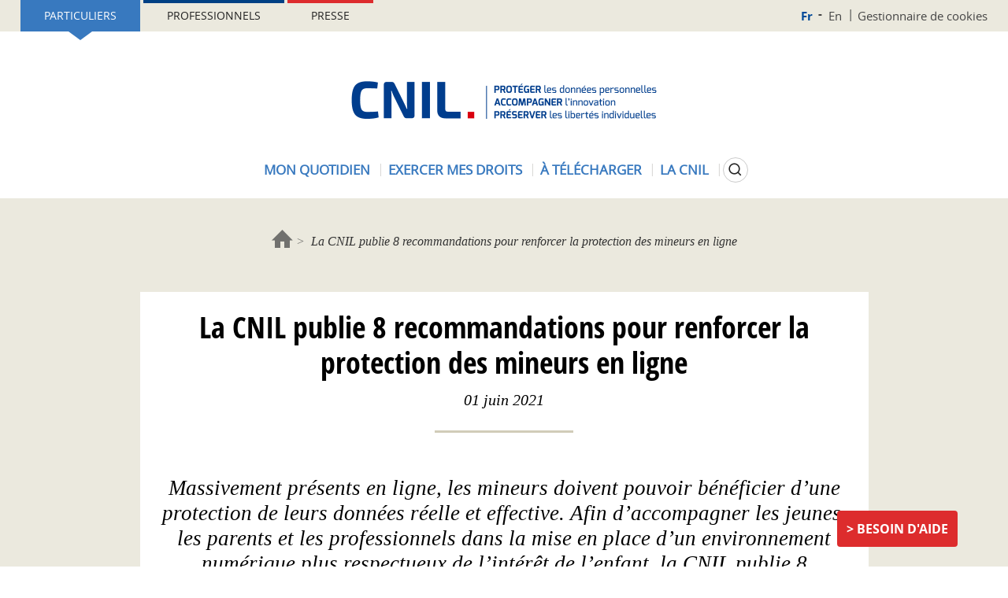

--- FILE ---
content_type: text/html; charset=UTF-8
request_url: https://www.cnil.fr/fr/la-cnil-publie-8-recommandations-pour-renforcer-la-protection-des-mineurs-en-ligne
body_size: 16336
content:
<!DOCTYPE html>
<html  lang="fr" dir="ltr" prefix="content: http://purl.org/rss/1.0/modules/content/  dc: http://purl.org/dc/terms/  foaf: http://xmlns.com/foaf/0.1/  og: http://ogp.me/ns#  rdfs: http://www.w3.org/2000/01/rdf-schema#  schema: http://schema.org/  sioc: http://rdfs.org/sioc/ns#  sioct: http://rdfs.org/sioc/types#  skos: http://www.w3.org/2004/02/skos/core#  xsd: http://www.w3.org/2001/XMLSchema# ">
<head>
  <meta name="viewport" content="width=device-width, initial-scale=1.0">
  <meta charset="utf-8" />
<script>var _paq = _paq || [];(function(){var u=(("https:" == document.location.protocol) ? "https://piwik.cnil.fr/" : "http://piwik.cnil.fr/");_paq.push(["setSiteId", "1"]);_paq.push(["setTrackerUrl", u+"matomo.php"]);_paq.push(["setDoNotTrack", 1]);if (!window.matomo_search_results_active) {_paq.push(["trackPageView"]);}_paq.push(["setIgnoreClasses", ["no-tracking","colorbox"]]);_paq.push(["enableLinkTracking"]);var d=document,g=d.createElement("script"),s=d.getElementsByTagName("script")[0];g.type="text/javascript";g.defer=true;g.async=true;g.src=u+"matomo.js";s.parentNode.insertBefore(g,s);})();</script>
<meta name="description" content="Comme elle l’avait annoncé en janvier, la CNIL a conduit une réflexion d’ensemble sur la protection des données des mineurs." />
<link rel="canonical" href="https://www.cnil.fr/fr/la-cnil-publie-8-recommandations-pour-renforcer-la-protection-des-mineurs-en-ligne" />
<meta property="og:title" content="La CNIL publie 8 recommandations pour renforcer la protection des mineurs en ligne" />
<meta property="og:description" content="Comme elle l’avait annoncé en janvier, la CNIL a conduit une réflexion d’ensemble sur la protection des données des mineurs." />
<meta name="MobileOptimized" content="width" />
<meta name="HandheldFriendly" content="true" />
<meta name="viewport" content="width=device-width, initial-scale=1.0" />
<link rel="icon" href="/themes/custom/bootstrap_cnil/favicon.ico" type="image/vnd.microsoft.icon" />
<link rel="alternate" hreflang="fr" href="https://www.cnil.fr/fr/la-cnil-publie-8-recommandations-pour-renforcer-la-protection-des-mineurs-en-ligne" />

    <title>La CNIL publie 8 recommandations pour renforcer la protection des mineurs en ligne | CNIL</title>
    <link rel="stylesheet" media="all" href="/core/modules/system/css/components/align.module.css?t2d4ai" />
<link rel="stylesheet" media="all" href="/core/modules/system/css/components/fieldgroup.module.css?t2d4ai" />
<link rel="stylesheet" media="all" href="/core/modules/system/css/components/container-inline.module.css?t2d4ai" />
<link rel="stylesheet" media="all" href="/core/modules/system/css/components/clearfix.module.css?t2d4ai" />
<link rel="stylesheet" media="all" href="/core/modules/system/css/components/details.module.css?t2d4ai" />
<link rel="stylesheet" media="all" href="/core/modules/system/css/components/hidden.module.css?t2d4ai" />
<link rel="stylesheet" media="all" href="/core/modules/system/css/components/item-list.module.css?t2d4ai" />
<link rel="stylesheet" media="all" href="/core/modules/system/css/components/js.module.css?t2d4ai" />
<link rel="stylesheet" media="all" href="/core/modules/system/css/components/nowrap.module.css?t2d4ai" />
<link rel="stylesheet" media="all" href="/core/modules/system/css/components/position-container.module.css?t2d4ai" />
<link rel="stylesheet" media="all" href="/core/modules/system/css/components/reset-appearance.module.css?t2d4ai" />
<link rel="stylesheet" media="all" href="/core/modules/system/css/components/resize.module.css?t2d4ai" />
<link rel="stylesheet" media="all" href="/core/modules/system/css/components/system-status-counter.css?t2d4ai" />
<link rel="stylesheet" media="all" href="/core/modules/system/css/components/system-status-report-counters.css?t2d4ai" />
<link rel="stylesheet" media="all" href="/core/modules/system/css/components/system-status-report-general-info.css?t2d4ai" />
<link rel="stylesheet" media="all" href="/core/modules/system/css/components/tablesort.module.css?t2d4ai" />
<link rel="stylesheet" media="all" href="/modules/commons/cnil_libraries/css/typography.css?t2d4ai" />
<link rel="stylesheet" media="all" href="/modules/contrib/paragraphs/css/paragraphs.unpublished.css?t2d4ai" />
<link rel="stylesheet" media="all" href="/modules/contrib/tacjs/assets/vendor/tarteaucitron.js/css/tarteaucitron.css?t2d4ai" />
<link rel="stylesheet" media="all" href="/modules/contrib/webform/modules/webform_bootstrap/css/webform_bootstrap.css?t2d4ai" />
<link rel="stylesheet" media="all" href="/themes/custom/bootstrap_base/css/overrides.css?t2d4ai" />
<link rel="stylesheet" media="all" href="/themes/custom/bootstrap_base/css/search.css?t2d4ai" />
<link rel="stylesheet" media="all" href="/themes/custom/bootstrap_base/css/navigation.css?t2d4ai" />
<link rel="stylesheet" media="all" href="/themes/custom/bootstrap_base/css/webform.css?t2d4ai" />
<link rel="stylesheet" media="all" href="/themes/custom/bootstrap_base/css/page_liste.css?t2d4ai" />
<link rel="stylesheet" media="all" href="/themes/custom/bootstrap_base/css/views.css?t2d4ai" />
<link rel="stylesheet" media="all" href="/themes/custom/bootstrap_base/css/timeline.css?t2d4ai" />
<link rel="stylesheet" media="all" href="/themes/custom/bootstrap_base/css/auteur.css?t2d4ai" />
<link rel="stylesheet" media="all" href="/themes/custom/bootstrap_base/css/node_only_body.css?t2d4ai" />
<link rel="stylesheet" media="all" href="/themes/custom/bootstrap_cnil/css/base/content.css?t2d4ai" />
<link rel="stylesheet" media="all" href="/themes/custom/bootstrap_cnil/css/jquery.mCustomScrollbar.min.css?t2d4ai" />
<link rel="stylesheet" media="all" href="/themes/custom/bootstrap_cnil/css/style.css?t2d4ai" />
<link rel="stylesheet" media="all" href="/themes/custom/bootstrap_cnil/css/mode-view-grid.css?t2d4ai" />
<link rel="stylesheet" media="print" href="/themes/custom/bootstrap_base/css/print.css?t2d4ai" />
<link rel="stylesheet" media="print" href="/themes/custom/bootstrap_cnil/css/print.css?t2d4ai" />

    
</head>
<body data-page-type="Part|Pro" class="path-node page-node-type-contenu-generique has-glyphicons">
<a href="#main-content" class="visually-hidden focusable skip-link">
  Aller au contenu principal
</a>

  <div class="dialog-off-canvas-main-canvas" data-off-canvas-main-canvas>
    <div class="page--header notsticky">
  
  
  <div class="mobile-navbar">
    <button type="button" class="navbar-toggle js-navbar-toggle" data-toggle="collapse" data-target="#navbar-main">
      <span class="icon-bar"></span>
      <span class="icon-bar"></span>
      <span class="icon-bar"></span>
    </button>
    <a href="https://www.cnil.fr/fr">
      <picture>
        <source srcset="/themes/custom/bootstrap_cnil/logo.png" media="(min-width: 601px)" />
        <source srcset="/themes/custom/bootstrap_cnil/logo-cnil-mini.png" media="(max-width: 600px)" />
        <img src="/themes/custom/bootstrap_cnil/logo.png">
      </picture>
    </a>
    <div class="search">
      <button class="search-btn js-search-btn"></button>
    </div>
  </div>
  <div class="custom-collapse navbar-collapse js-navbar-collapse">
    <div class="region region-header">
      <div class="inner">
        <div class="sticky-large-screen-only">
            <div class="user-space-switcher"><a href="/fr/particulier" class="particulier active" data-value="Part">Particuliers</a><a href="/fr/professionnel" class="professionnel" data-value="Pro">Professionnels</a><a href="/fr/espace-presse" class="presse" data-value="presse">Presse</a></div>


            <div class="nav--top-nav"><a href="/fr" class="fr is-active" hreflang="fr">Fr</a><a href="/en" class="en" hreflang="en">En</a><a href="/fr/gestion-des-cookies" class="cookies">Gestionnaire de cookies</a></div>


        </div>
                  
      <div class="site-logo">
      <a href="/fr" rel="home">
        <img src="/themes/custom/bootstrap_cnil/logo.png" alt="Accueil" />
      </a>
    </div>
    
          <div class="user-space-switcher"><a href="/fr/particulier" class="particulier active" data-value="Part">Particuliers</a><a href="/fr/professionnel" class="professionnel" data-value="Pro">Professionnels</a><a href="/fr/espace-presse" class="presse" data-value="presse">Presse</a></div>


        
        
        
  

      <ul data-region="header" block="header_menu_part_fr" class="js-dropdown-wrapper nav menu--menu-menu-header">
                        <li class="menu-item menu-item-0">
                          <button type="button" id="menu-toggler-1273536689" rel="1273536689" aria-expanded="false"
                  aria-controls="menu-level-1273536689"
                  class="menu-link menu-link-0 js-dropdown-toggle">Mon quotidien</button>
                                  <ul class="menu-level-1">
                          <li class="menu-item menu-item-1">
                                    <a href="/fr/mon-quotidien/ma-securite-numerique" class="menu-link menu-link-1" data-drupal-link-system-path="node/163997">Ma sécurité numérique</a>
                      </li>
                      <li class="menu-item menu-item-1">
                                    <a href="/fr/mon-quotidien/sites-web-et-reseaux-sociaux" class="menu-link menu-link-1" data-drupal-link-system-path="node/1026">Sites web et réseaux sociaux</a>
                      </li>
                      <li class="menu-item menu-item-1">
                                    <a href="/fr/utiliser-votre-smartphone-et-vos-applications" class="menu-link menu-link-1">Smartphones et applications</a>
                      </li>
                      <li class="menu-item menu-item-1">
                                    <a href="/fr/technologies/objets-connectes" class="menu-link menu-link-1" data-drupal-link-system-path="node/1128">Objets connectés</a>
                      </li>
                      <li class="menu-item menu-item-1">
                                    <a href="/fr/thematiques/enfants-et-ados" class="menu-link menu-link-1" data-drupal-link-system-path="node/858">Enfants et ados</a>
                      </li>
                      <li class="menu-item menu-item-1">
                                    <a href="/fr/sante-particulier" class="menu-link menu-link-1" data-drupal-link-system-path="node/164015">Santé</a>
                      </li>
                      <li class="menu-item menu-item-1">
                                    <a href="/fr/mon-quotidien/social" class="menu-link menu-link-1" data-drupal-link-system-path="node/166257">Social</a>
                      </li>
                      <li class="menu-item menu-item-1">
                                    <a href="/fr/logement-particulier" class="menu-link menu-link-1" data-drupal-link-system-path="node/164012">Logement</a>
                      </li>
                      <li class="menu-item menu-item-1">
                                    <a href="/fr/travail-particuliers" class="menu-link menu-link-1" data-drupal-link-system-path="node/164033">Travail</a>
                      </li>
                      <li class="menu-item menu-item-1">
                                    <a href="/fr/particulier-intelligence-artificielle-ia" class="menu-link menu-link-1" data-drupal-link-system-path="node/165258">Intelligence artificielle (IA)</a>
                      </li>
                      <li class="menu-item menu-item-1">
                                    <a href="/fr/achats-et-publicite" class="menu-link menu-link-1" data-drupal-link-system-path="node/164009">Achats et publicité</a>
                      </li>
                      <li class="menu-item menu-item-1">
                                    <a href="/fr/mon-quotidien/banque-et-credit" class="menu-link menu-link-1" data-drupal-link-system-path="node/164042">Banque/Assurance</a>
                      </li>
                      <li class="menu-item menu-item-1">
                                    <a href="/fr/mon-quotidien/citoyennete" class="menu-link menu-link-1" data-drupal-link-system-path="node/164039">Citoyenneté</a>
                      </li>
                      <li class="menu-item menu-item-1">
                                    <a href="/fr/sport-amateur-hors-contrat/questions-reponses" class="menu-link menu-link-1" data-drupal-link-system-path="node/9101">Sport</a>
                      </li>
                      <li class="menu-item menu-item-1">
                                    <a href="/fr/transports-et-mobilite-particulier" class="menu-link menu-link-1" data-drupal-link-system-path="node/166046">Transports et mobilité</a>
                      </li>
                      <li class="menu-item menu-item-1">
                                    <a href="/fr/mon-quotidien/associations" class="menu-link menu-link-1" data-drupal-link-system-path="node/164606">Vie associative</a>
                      </li>
              <li class="action">
        <button type="button" class="js-dropdown-close dropdown-close">Fermer</button>
      </li>
          </ul>
    
              </li>
                      <li class="menu-item menu-item-0">
                          <button type="button" id="menu-toggler-883412026" rel="883412026" aria-expanded="false"
                  aria-controls="menu-level-883412026"
                  class="menu-link menu-link-0 js-dropdown-toggle">Exercer mes droits</button>
                                  <ul class="menu-level-1">
                          <li class="menu-item menu-item-1">
                                    <a href="/fr/mes-demarches/les-droits-pour-maitriser-vos-donnees-personnelles" class="menu-link menu-link-1" data-drupal-link-system-path="node/1191">Quels sont mes droits ?</a>
                                  <ul class="menu-level-2">
                          <li class="menu-item menu-item-2">
                                    <a href="/fr/comprendre-mes-droits/le-droit-detre-informe-sur-lutilisation-de-vos-donnees" class="menu-link menu-link-2" data-drupal-link-system-path="node/1348">Être informé</a>
                      </li>
                      <li class="menu-item menu-item-2">
                                    <a href="/fr/comprendre-mes-droits/le-droit-dopposition-refuser-lutilisation-de-vos-donnees" class="menu-link menu-link-2" data-drupal-link-system-path="node/522">M&#039;opposer</a>
                      </li>
                      <li class="menu-item menu-item-2">
                                    <a href="/fr/comprendre-mes-droits/le-droit-dacces-connaitre-les-donnees-quun-organisme-detient-sur-vous" class="menu-link menu-link-2" data-drupal-link-system-path="node/519">Accéder à mes données</a>
                      </li>
                      <li class="menu-item menu-item-2">
                                    <a href="/fr/comprendre-mes-droits/le-droit-de-rectification-corriger-vos-informations" class="menu-link menu-link-2" data-drupal-link-system-path="node/520">Rectifier mes données</a>
                      </li>
                      <li class="menu-item menu-item-2">
                                    <a href="/fr/comprendre-mes-droits/le-droit-leffacement-supprimer-vos-donnees-en-ligne" class="menu-link menu-link-2" data-drupal-link-system-path="node/1347">Effacer mes données</a>
                      </li>
                      <li class="menu-item menu-item-2">
                                    <a href="/fr/comprendre-mes-droits/droit-au-dereferencement" class="menu-link menu-link-2" data-drupal-link-system-path="node/1143">Être déréférencé</a>
                      </li>
                      <li class="menu-item menu-item-2">
                                    <a href="/fr/comprendre-mes-droits/le-droit-la-portabilite-obtenir-et-reutiliser-une-copie-de-vos-donnees" class="menu-link menu-link-2" data-drupal-link-system-path="node/1343">Emporter mes données avec moi</a>
                      </li>
                      <li class="menu-item menu-item-2">
                                    <a href="/fr/vos-droits-lintervention-humaine-face-votre-profilage-ou-une-decision-automatisee" class="menu-link menu-link-2" data-drupal-link-system-path="node/1345">Faire vérifier une décision automatisée</a>
                      </li>
                      <li class="menu-item menu-item-2">
                                    <a href="/fr/comprendre-mes-droits/le-droit-la-limitation-du-traitement-geler-lutilisation-de-vos-donnees" class="menu-link menu-link-2" data-drupal-link-system-path="node/1344">Limiter l&#039;utilisation de mes données</a>
                      </li>
                      <li class="menu-item menu-item-2">
                                    <a href="/fr/enjeux-numeriques/les-droits-numeriques-des-mineurs" class="menu-link menu-link-2" data-drupal-link-system-path="node/911">Les droits des mineurs</a>
                      </li>
                      <li class="menu-item menu-item-2">
                                    <a href="/fr/modeles/courrier" class="menu-link menu-link-2" data-drupal-link-system-path="modeles/courrier">Nos modèles de courrier</a>
                      </li>
              </ul>
    
              </li>
                      <li class="menu-item menu-item-1">
                                    <a href="/fr/agir/saisir-la-cnil" class="menu-link menu-link-1" data-drupal-link-system-path="node/855">Saisir la CNIL</a>
                                  <ul class="menu-level-2">
                          <li class="menu-item menu-item-2">
                                    <a href="/fr/adresser-une-plainte" class="menu-link menu-link-2" data-drupal-link-system-path="node/404">Adresser une plainte</a>
                      </li>
                      <li class="menu-item menu-item-2">
                                    <a href="/fr/saisir-la-cnil/ficoba-fichier-national-des-comptes-bancaires-et-assimiles" class="menu-link menu-link-2" data-drupal-link-system-path="node/83655">Accéder au FICOBA</a>
                      </li>
                      <li class="menu-item menu-item-2">
                                    <a href="/fr/demander-une-verification-sur-un-fichier-de-police-ou-de-renseignement" class="menu-link menu-link-2" data-drupal-link-system-path="node/9124">Accéder à un fichier de police, de gendarmerie ou de renseignement</a>
                      </li>
                      <li class="menu-item menu-item-2">
                                    <a href="/fr/saisir-la-cnil/lanceurs-dalerte-adresser-une-alerte-la-cnil" class="menu-link menu-link-2" data-drupal-link-system-path="node/8812">Adresser une alerte à la CNIL</a>
                      </li>
                      <li class="menu-item menu-item-2">
                                    <a href="/fr/saisir-la-cnil/nous-contacter" class="menu-link menu-link-2" data-drupal-link-system-path="node/745">Poser une question à la CNIL</a>
                      </li>
              </ul>
    
              </li>
                      <li class="menu-item menu-item-1">
                                      
            <div class="field-menu-push-visuel"><div>
  
  
            <div class="field-media-image">  
<img loading="lazy" src="/sites/default/files/styles/menu_header_thumbnail/public/2023-08/faq_rouge.png?itok=xe8lS8gZ" width="200" height="130" alt="" typeof="foaf:Image" class="img-responsive" />


</div>
      
</div>
</div>
      
                    <a href="/fr/cnil-direct?visiteur=part" class="menu-link menu-link-1" data-drupal-link-query="{&quot;visiteur&quot;:&quot;part&quot;}" data-drupal-link-system-path="cnil-direct">Questions/réponses</a>
                      </li>
              <li class="action">
        <button type="button" class="js-dropdown-close dropdown-close">Fermer</button>
      </li>
          </ul>
    
              </li>
                      <li class="menu-item menu-item-0">
                          <button type="button" id="menu-toggler-1924423197" rel="1924423197" aria-expanded="false"
                  aria-controls="menu-level-1924423197"
                  class="menu-link menu-link-0 js-dropdown-toggle">À télécharger</button>
                                  <ul class="menu-level-1">
                          <li class="menu-item menu-item-1">
                                    <a href="/fr/mediatheque?field_scald_collection_tid=674" class="menu-link menu-link-1" data-drupal-link-query="{&quot;field_scald_collection_tid&quot;:&quot;674&quot;}" data-drupal-link-system-path="mediatheque">Ressources pédagogiques</a>
                      </li>
                      <li class="menu-item menu-item-1">
                                    <a href="/fr/mediatheque?field_scald_collection_tid=210" class="menu-link menu-link-1" data-drupal-link-query="{&quot;field_scald_collection_tid&quot;:&quot;210&quot;}" data-drupal-link-system-path="mediatheque">Affiches</a>
                      </li>
                      <li class="menu-item menu-item-1">
                                    <a href="/fr/mediatheque?field_scald_collection_tid=31" class="menu-link menu-link-1" data-drupal-link-query="{&quot;field_scald_collection_tid&quot;:&quot;31&quot;}" data-drupal-link-system-path="mediatheque">Rapports et chiffres clés</a>
                      </li>
                      <li class="menu-item menu-item-1">
                                    <a href="/fr/mediatheque?field_scald_collection_tid=116" class="menu-link menu-link-1" data-drupal-link-query="{&quot;field_scald_collection_tid&quot;:&quot;116&quot;}" data-drupal-link-system-path="mediatheque">Cahiers Innovation &amp; Prospective</a>
                      </li>
                      <li class="menu-item menu-item-1">
                                    <a href="/fr/mediatheque?field_scald_collection_tid=323" class="menu-link menu-link-1" data-drupal-link-query="{&quot;field_scald_collection_tid&quot;:&quot;323&quot;}" data-drupal-link-system-path="mediatheque">Livres blancs</a>
                      </li>
              <li class="action">
        <button type="button" class="js-dropdown-close dropdown-close">Fermer</button>
      </li>
          </ul>
    
              </li>
                      <li class="menu-item menu-item-0">
                          <button type="button" id="menu-toggler-1167697691" rel="1167697691" aria-expanded="false"
                  aria-controls="menu-level-1167697691"
                  class="menu-link menu-link-0 js-dropdown-toggle">La CNIL</button>
                                  <ul class="menu-level-1">
                          <li class="menu-item menu-item-1">
                                    <a href="/fr/la-cnil/les-missions-de-la-cnil" class="menu-link menu-link-1" data-drupal-link-system-path="node/1190">Missions</a>
                                  <ul class="menu-level-2">
                          <li class="menu-item menu-item-2">
                                    <a href="/fr/missions/mission-1-informer-proteger-les-droits" class="menu-link menu-link-2" data-drupal-link-system-path="node/1186">Informer et protéger</a>
                      </li>
                      <li class="menu-item menu-item-2">
                                    <a href="/fr/missions/mission-2-accompagner-la-conformite-conseiller" class="menu-link menu-link-2" data-drupal-link-system-path="node/1187">Accompagner et conseiller</a>
                      </li>
                      <li class="menu-item menu-item-2">
                                    <a href="/fr/mission-de-la-CNIL-anticiper-innovation" class="menu-link menu-link-2" data-drupal-link-system-path="node/1188">Anticiper et innover</a>
                      </li>
                      <li class="menu-item menu-item-2">
                                    <a href="/fr/missions/mission-4-controler-et-sanctionner" class="menu-link menu-link-2" data-drupal-link-system-path="node/1189">Contrôler et sanctionner</a>
                      </li>
                      <li class="menu-item menu-item-2">
                                    <a href="/fr/missions/air-avenirs-innovations-revolutions-la-mission-ethique-de-la-cnil" class="menu-link menu-link-2" data-drupal-link-system-path="node/1053">La mission éthique de la CNIL</a>
                      </li>
                      <li class="menu-item menu-item-2">
                                    <a href="/fr/evenements" class="menu-link menu-link-2" data-drupal-link-system-path="evenements">Tous les évènements de la CNIL</a>
                      </li>
              </ul>
    
              </li>
                      <li class="menu-item menu-item-1">
                                    <a href="/fr/la-cnil/fonctionnement-de-la-cnil" class="menu-link menu-link-1" data-drupal-link-system-path="node/1101">Fonctionnement</a>
                                  <ul class="menu-level-2">
                          <li class="menu-item menu-item-2">
                                    <a href="/fr/fonctionnement/statut-et-organisation-de-la-cnil" class="menu-link menu-link-2" data-drupal-link-system-path="node/589">Statut et organisation</a>
                      </li>
                      <li class="menu-item menu-item-2">
                                    <a href="/fr/tag/ODJ" class="menu-link menu-link-2" data-drupal-link-system-path="taxonomy/term/76">Ordres du jour des séances</a>
                      </li>
                      <li class="menu-item menu-item-2">
                                    <a href="/fr/actualites/agenda" class="menu-link menu-link-2" data-drupal-link-system-path="actualites/agenda">Agenda</a>
                      </li>
                      <li class="menu-item menu-item-2">
                                    <a href="/fr/tag/avis" class="menu-link menu-link-2" data-drupal-link-system-path="taxonomy/term/79">Les avis de la CNIL</a>
                      </li>
                      <li class="menu-item menu-item-2">
                                    <a href="/fr/la-cnil/interregulation-et-partenariats" class="menu-link menu-link-2" data-drupal-link-system-path="la-cnil/interregulation-et-partenariats">Interrégulation et partenariats</a>
                      </li>
              </ul>
    
              </li>
                      <li class="menu-item menu-item-1">
                                    <a href="/fr/la-cnil/en-europe-et-dans-le-monde" class="menu-link menu-link-1" data-drupal-link-system-path="node/1176">En Europe et dans le monde</a>
                                  <ul class="menu-level-2">
                          <li class="menu-item menu-item-2">
                                    <a href="/fr/en-europe-et-dans-le-monde/les-actions-de-la-cnil-en-europe-et-dans-le-monde" class="menu-link menu-link-2" data-drupal-link-system-path="node/165543">Les actions de la CNIL en Europe et dans le monde</a>
                      </li>
                      <li class="menu-item menu-item-2">
                                    <a href="/fr/la-protection-des-donnees-dans-le-monde" class="menu-link menu-link-2" data-drupal-link-system-path="node/163814">La protection des données dans le monde</a>
                      </li>
                      <li class="menu-item menu-item-2">
                                    <a href="/fr/en-europe-dans-le-monde/le-comite-europeen-de-la-protection-des-donnees-cepd" class="menu-link menu-link-2" data-drupal-link-system-path="node/1172">Le Comité européen de la protection des données (CEPD)</a>
                      </li>
                      <li class="menu-item menu-item-2">
                                    <a href="/fr/en-europe-dans-le-monde/les-instances-internationales-de-protection-de-la-vie-privee" class="menu-link menu-link-2" data-drupal-link-system-path="node/1173">Les instances internationales de protection de la vie privée</a>
                      </li>
                      <li class="menu-item menu-item-2">
                                    <a href="/fr/en-europe-dans-le-monde/la-cooperation-police-justice" class="menu-link menu-link-2" data-drupal-link-system-path="node/1174">La coopération Police - Justice</a>
                      </li>
              </ul>
    
              </li>
                      <li class="menu-item menu-item-1">
                                      
            <div class="field-menu-push-visuel"><div>
  
  
            <div class="field-media-image">  
<img loading="lazy" src="/sites/default/files/styles/menu_header_thumbnail/public/2023-02/push_cnil.jpg?itok=0PwAX_DI" width="200" height="130" alt="" typeof="foaf:Image" class="img-responsive" />


</div>
      
</div>
</div>
      
                    <a href="/fr/lhistoire-de-la-cnil-en-video" class="menu-link menu-link-1" data-drupal-link-system-path="node/163534">L’histoire de la CNIL en vidéo</a>
                      </li>
                      <li class="menu-item menu-item-1">
                                    <a href="/fr/la-cnil/travailler-la-cnil" class="menu-link menu-link-1" data-drupal-link-system-path="node/871">Travailler à la CNIL</a>
                      </li>
                      <li class="menu-item menu-item-1">
                                    <a href="/fr/marches-publics" class="menu-link menu-link-1" data-drupal-link-system-path="marches-publics">Marchés publics</a>
                      </li>
                      <li class="menu-item menu-item-1">
                                    <a href="/fr/tag/consultation" class="menu-link menu-link-1" data-drupal-link-system-path="taxonomy/term/72">Consultations publiques</a>
                      </li>
              <li class="action">
        <button type="button" class="js-dropdown-close dropdown-close">Fermer</button>
      </li>
          </ul>
    
              </li>
                  <li class="search-button">
        <button type="button" aria-expanded="false" aria-controls="cnil-search-form" class="search-btn js-search-btn">
          <span class="sr-only">Rechercher</span>
        </button>
      </li>
      </ul>
    


        
        
          <div class="nav--top-nav"><a href="/fr" class="fr is-active" hreflang="fr">Fr</a><a href="/en" class="en" hreflang="en">En</a><a href="/fr/gestion-des-cookies" class="cookies">Gestionnaire de cookies</a></div>


      </div>
    </div>
  </div>
  <div class="block-search-wrapper js-block-search-wrapper">
    <div class="cnil-search-form block block-cnil-search block-cnil-search-form-block" data-drupal-selector="cnil-search-form" id="block-search">
  
      <h2 class="visually-hidden">CNIL: search form</h2>
    
      <form action="/fr/la-cnil-publie-8-recommandations-pour-renforcer-la-protection-des-mineurs-en-ligne" method="post" id="cnil-search-form" accept-charset="UTF-8">
  







<div class="form-item js-form-item form-type-textfield js-form-type-textfield form-item-keyword js-form-item-keyword form-group">
      
  <label for="edit-keyword" class="control-label">Poser une question ou rechercher un article, une délibération... </label>
  
  
  <input data-drupal-selector="edit-keyword" class="form-text form-control" type="text" id="edit-keyword" name="keyword" value="" size="60" maxlength="128" />

  
  
  </div>
<button data-drupal-selector="edit-submit" class="button js-form-submit form-submit btn-default btn" type="submit" id="edit-submit" name="op" value="Rechercher">Rechercher</button><input autocomplete="off" data-drupal-selector="form-7ghi5igiuoe46rg9fxodq2jy4wb9epqtkkssnxwyonm" type="hidden" name="form_build_id" value="form-7gHi5igIuoe46rg9fXOdQ2jy4wb9EpQtkKSSNXwYoNM" /><input data-drupal-selector="edit-cnil-search-form" type="hidden" name="form_id" value="cnil_search_form" />
</form>

  </div>

  </div>

</div>



<div class="main-wrapper">
  <div class="">

    <div class="page">

      
      <section>
        <div class="container">
                  </div>

                    <div class="region region-breadcrumb container">
        <ol class="breadcrumb">
          <li >
                  <a href="/fr">Accueil</a>
              </li>
          <li  class="active">
                  La CNIL publie 8 recommandations pour renforcer la protection des mineurs en ligne
              </li>
      </ol>


  </div>

        
        

                  <div class="container">
            
          </div>
        
        <div class="container">
                  </div>
        <div class="container">
                  </div>

<div class="container">
  <div class="layout--page-content">
    <div class="layout-inner">
        <div class="region region-content">
    <div data-drupal-messages-fallback class="hidden"></div>  <div class="ctn-gen">
    <div class='ctn-gen-titre js-zoom-wrapper zoom-wrapper'><h1> 
<span>La CNIL publie 8 recommandations pour renforcer la protection des mineurs en ligne</span>
 </h1></div>
      <p class='ctn-gen-auteur'>01 juin 2021</p>
  
    <hr class="separator" />
        <div class="page-introduction js-zoom-wrapper zoom-wrapper clearfix"><p>Massivement présents&nbsp;en ligne, les mineurs doivent pouvoir bénéficier d’une protection de leurs données réelle et effective. Afin d’accompagner les jeunes, les parents et les professionnels dans la mise en place d’un environnement numérique plus respectueux de l’intérêt de l’enfant, la CNIL publie 8 recommandations issues d’une réflexion menée avec l’ensemble des acteurs concernés.</p>
</div>
  
    <div class="page--tools"><div class="social"><ul><li><button class="icon-print print-btn print" onClick="#" type="button"><span class="sr-only">Imprimer l’article</span></button>
</li><li><button class="icon-share-email email" onClick="#" type="button"><span class="sr-only">Courriel</span></button>
</li></ul></div><div class="tools"><ul><li><button class="js-zoom-link decrease" data-zoom="-2" type="button"><span class="sr-only">Diminuer la taille de la police</span></button>
</li><li><button class="js-zoom-link increase" data-zoom="-2" type="button"><span class="sr-only">Augmenter la taille de la police</span></button>
</li></ul></div></div>



      <div class='ctn-gen-visuel'>
<img src="/sites/default/files/styles/contenu_generique_visuel/public/thumbnails/image/consutation-droits-mineurs-visuel-seul.jpg?itok=DfQxA7nb" width="1034" height="741" alt="" loading="lazy" typeof="foaf:Image" class="img-responsive" />

</div>
  
          <div class='ctn-gen-body js-zoom-wrapper zoom-wrapper'><p><a href="/droits-numeriques-des-mineurs-la-cnil-publie-les-resultats-du-sondage-et-de-la-consultation-publique" target="_blank" title="Droits numériques des mineurs : la CNIL publie les résultats du sondage et de la consultation publique - Nouvelle fenêtre">Comme elle l’avait annoncé en janvier</a>, la CNIL a conduit une réflexion d’ensemble sur la protection des données des mineurs. Elle publie, à l’issue de ces travaux, <a href="/les-droits-numeriques-des-mineurs" target="_blank" title="Les droits numériques des mineurs - Nouvelle fenêtre">8 recommandations</a> qui visent à apporter, au regard des enjeux sociétaux, des conseils pratiques en précisant certains aspects du cadre juridique.</p>

<p>Les recommandations concernent bien sûr les mineurs, mais aussi les parents et les acteurs du numérique. En outre, afin d’encourager une politique plus globale d’éducation citoyenne au numérique, la CNIL appelle les pouvoirs publics à prendre en compte ces recommandations.</p>

<h2>Un défi sociétal majeur</h2>

<p>Le monde numérique comporte d’incontestables opportunités&nbsp;pour les jeunes internautes : il peut contribuer à leur éducation, à leur accès à l’information et aux loisirs, au développement de leur personnalité et leur permet de tisser ou de maintenir leurs relations familiales, amicales et amoureuses. Ils peuvent cependant y être confrontés au <a data-entity-substitution="canonical" data-entity-type="node" data-entity-uuid="ef742c06-ad13-4b3a-87a9-de41a47b69e3" href="/fr/cyberviolences-et-cyberharcelement-que-faire" target="_blank" title="Réagir en cas de harcèlement en ligne - Nouvelle fenêtre">cyberharcèlement</a>, à la haine en ligne, et exposés à des contenus choquants ou inadaptés.</p>

<p>Leur présence en ligne, par exemple sur les réseaux sociaux et les plateformes de jeux, conduit aussi à une <strong>collecte massive d’informations sur leurs préférences</strong>, <strong>leur identité</strong> ou encore <strong>leurs habitudes de vie</strong>. Or, la réutilisation ou le partage de ces données personnelles peut avoir des répercussions graves sur leur intimité et leur intégrité physique et psychique, leur vie familiale, leurs parcours scolaires, leur avenir socio-professionnel, voire générer des risques de discrimination et d’exclusion.</p>

<p>Ce défi sociétal peut être résumé par les trois caractéristiques suivantes :</p>

<ul>
	<li><strong>Des pratiques massives, autonomes et faiblement supervisées</strong>&nbsp;: les enfants grandissent de plus en plus connectés. Cette intensification des usages, qui évoluent très rapidement, a pris une ampleur inédite avec la crise sanitaire<strong> </strong>; elle s’observe à travers leur précocité, le temps passé devant les écrans, mais aussi la diversité des services en ligne auxquels ils ont recours.</li>
	<li><strong>Des données fortement convoitées</strong>&nbsp;: les mineurs, qui représentent un tiers des utilisateurs d’internet et 40&nbsp;% des nouveaux utilisateurs, représentent le «&nbsp;futur du marché&nbsp;». Ils sont aussi «&nbsp;un marché du futur&nbsp;»&nbsp;: les nouveaux territoires d’expansion de l’économie des données, comme l’internet des objets, visent particulièrement les enfants, et le marché de la <em><a class="text infolink" data-content="La kidtech comprend les applications et services numériques destinés aux mineurs." data-placement="top" data-toggle="popover" data-trigger="click" href="javascript:void(0)" title="Kidtech">kidtech</a></em> est en forte croissance.</li>
	<li><strong>Des mineurs moins conscients et plus exposés aux risques en ligne&nbsp;</strong>? Si les mineurs s’intéressent à la protection de leur vie privée et de leur image en ligne, ils ne prennent conscience de la «&nbsp;marchandisation&nbsp;» de leurs données que progressivement, en fonction de leur âge mais aussi de leur milieu familial, socio-culturel, ou encore la diversité de leurs pratiques numériques. Ils sont aussi particulièrement sensibles aux techniques utilisées pour capter leur l’attention, les inciter à adopter certains comportements d’achat et leur proposer des contenus personnalisés, ce qui ne les expose pas à une diversité d’opinions.</li>
</ul>

<h2>Un nouveau paysage juridique face aux enjeux actuels</h2>

<p>Pour faire face à ce défi, des mécanismes de protection des mineurs existent et se renforcent sous l’effet de certaines législations européennes et nationales. La protection des données personnelles peut utilement y contribuer, notamment grâce aux voies de recours qu’offre l’exercice des <a href="/les-droits-pour-maitriser-vos-donnees-personnelles" target="_blank" title="Les droits pour maîtriser vos données personnelles - Nouvelle fenêtre">droits numériques</a>.</p>

<p>La CNIL s’intéresse depuis longtemps à la protection des données des mineurs et a notamment participé à l’émergence d’un «&nbsp;droit à l’oubli&nbsp;» renforcé.</p>

<p>En 2018, l’entrée en application du RGPD a largement modifié le paysage juridique <strong>en introduisant pour la première fois, dans le droit européen de la protection des données, des dispositions spécifiques aux mineurs</strong>. Elles prévoient, en particulier, l’exigence d’une information adaptée, le <strong>renforcement de leur droit à l’oubli</strong> et une capacité à <strong>consentir, sous certaines conditions, au traitement de leurs données</strong> (seuls au-delà de 15 ans ou avec leurs parents avant cet âge). Elles appellent également à une <strong>vigilance particulière à l’égard du profilage des mineurs</strong>. Ces textes ont toutefois suscité certaines interrogations et un besoin de clarification, notamment pour préciser leurs implications pratiques et leur articulation avec le droit national, en particulier le droit des contrats et de la famille.</p>

<p>Parallèlement, des initiatives se multiplient à l’international, comme en témoignent la récente <a href="https://docstore.ohchr.org/SelfServices/FilesHandler.ashx?enc=6QkG1d%2fPPRiCAqhKb7yhsqIkirKQZLK2M58RF%2f5F0vEG%2bcAAx34gC78FwvnmZXGFsdFXGQsWU46nx%2b5vAg3QbGXlnOwo3Oquj8nN7ltX6yUYoRpe7N%2b7Q6mEUIz2mfWi" target="_blank" title="Observation générale no 25 (2021) sur les droits de l’enfant en relation avec l’environnement numérique - Nouvelle fenêtre">«&nbsp;Observation générale sur les droits de l’enfant dans l’environnement numérique&nbsp;»</a> de l’ONU ou encore les actions de l'<a href="https://www.unicef.org/media/48586/file/SOWC_2017_FR.pdf" target="_blank" title="Les enfants dans un monde numérique (PDF, 10,2 Mo) - Unicef - Nouvelle fenêtre">UNICEF</a>, de l’<a href="https://legalinstruments.oecd.org/en/instruments/OECD-LEGAL-0389%20" target="_blank" title=" Recommendation of the Council on Children in the Digital Environment (en anglais) - OCDE - Nouvelle fenêtre">OCDE</a>, du <a href="https://rm.coe.int/lignes-directrices-relatives-au-respect-a-la-protection-et-a-la-realis/16808d881b" target="_blank" title="Lignes directrices relatives au respect, à la protection et à la réalisation des droits de l’enfant dans l’environnement numérique (PDF, 1,3 Mo) - Conseil de l'Europe - Nouvelle fenêtre">Conseil de l’Europe</a> ou encore de l’<a href="https://www.itu.int/fr/mediacentre/Pages/pr10-2020-Guidelines-Child-Online-Protecion.aspx" target="_blank" title="Les Lignes directrices de 2020 de l'UIT sur la protection en ligne des enfants (COP) ont été élaborées de manière à faire face aux  nouveaux défis et aux changements majeurs  dans le paysage numérique - ITU - Nouvelle fenêtre">Union internationale des télécommunications (UIT</a>). Le Comité européen de la protection des données (CEPD) et le réseau européen des défenseurs des enfants (ENOC) ont aussi engagé des travaux sur le sujet. En parallèle, plusieurs autorités nationales de protection des données, ont fait de ce sujet une priorité, comme le <a href="https://ico.org.uk/for-organisations/guide-to-data-protection/key-data-protection-themes/age-appropriate-design-a-code-of-practice-for-online-services/" target="_blank" title=" Age appropriate design: a code of practice for online services - ICO - Nouvelle fenêtre">«&nbsp;Code de l’âge&nbsp;»</a> de l’ICO britannique, les <a href="https://www.dataprotection.ie/sites/default/files/uploads/2020-12/Fundamentals%20for%20a%20Child-Oriented%20Approach%20to%20Data%20Processing_Draft%20Version%20for%20Consultation_EN.pdf" target="_blank" title="Fundamentals for a child-oriented approach to data processing (PDF, 1,4 Mo) - Autorité de protection irlandaise - Nouvelle fenêtre">« 14 principes fondamentaux pour une approche du traitement des données centrée sur l’enfant »</a> de la DPC irlandaise.</p>

<h2>Les recommandations de la CNIL</h2>

<p>Ces recommandations font notamment suite à une <a href="/sites/cnil/files/atoms/files/consultation_publique_sur_les_droits_des_mineurs_-_synthese_des_contributions.pdf" target="_blank" title="Consultation publique sur les droits des mineurs dans l’environnement numérique - Synthèse des contributions (PDF, 367 ko) - Nouvelle fenêtre">consultation publique</a>, qui a rencontré un grand succès (avec plus de 700 contributions) et à un <a href="/sites/cnil/files/atoms/files/sondage_ifop_-_comportements_digitaux_des_enfants_-_fevrier_2020.pdf" target="_blank" title="Les comportements digitaux des enfants - Sondage Ifop pour la CNIL (PDF, 736 ko) - Nouvelle fenêtre">sondage</a>, conduits en 2020, mais aussi à un travail d’analyse juridique approfondi comprenant une veille internationale active.</p>

<p>La CNIL a souhaité recueillir le point de vue des mineurs et les faire participer à sa réflexion. Outre le sondage, qui a été réalisé en 2020 auprès de jeunes afin de mieux connaître leurs pratiques numériques et la perception qu’en ont leurs parents, la CNIL a ainsi lancé une série d’ateliers avec des mineurs afin de recueillir leur perception de la vie privée et de la protection des données, et construire avec eux des interfaces et des modalités d’information qu’ils comprennent et qui respectent leurs droits.</p>

<h3>La recherche d’un équilibre entre autonomie et protection des mineurs</h3>

<p>Avec ses recommandations, la CNIL souhaite offrir aux mineurs un environnement numérique qui réponde à leur besoin de protection et à leur désir d’autonomie.</p>

<p>Il n’est pas possible d’appréhender de la même manière l’autonomie, la protection, le consentement ou encore le rapport à l’autorité parentale d’un enfant de 6 ans et d’un adolescent de 16 ans&nbsp;: les recommandations de la CNIL intègrent ainsi la <strong>diversité des pratiques et du niveau de maturité des mineurs</strong>, ainsi que le <strong>caractère évolutif de leur capacité de discernement et de compréhension</strong>.</p>

<p>Les recommandations s’articulent autour de trois axes&nbsp;forts :</p>

<ul>
	<li><strong>Pour les mineurs</strong>, prendre en compte leur besoin d’autonomie et leurs droits tout en assurant leur protection en ligne&nbsp;;</li>
	<li><strong>Pour leurs parents et éducateurs</strong>, affirmer leur rôle fondamental d’accompagnement dans l’environnement numérique, dans un cadre qui respecte la vie privée et l’intérêt de l’enfant&nbsp;;</li>
	<li><strong>Pour les fournisseurs de services en ligne</strong>, leur faire prendre la mesure de leur responsabilité accrue à l’égard des mineurs lorsqu’ils traitent leurs données personnelles, afin d’offrir aux mineurs des services en ligne respectueux de leurs droits.</li>
</ul>

<h3>Poursuivre la concertation pour construire un environnement numérique adapté aux mineurs</h3>

<p>Ces <strong>recommandations liées à la vie «&nbsp;en ligne&nbsp;» des mineurs constituent un point d’étape dans les travaux de la CNIL</strong>. En effet, certaines d’entre elles ouvrent la voie à une concertation avec les acteurs concernés, afin de les rendre techniquement opérationnelles et proposer conseils pratiques et ressources pédagogiques adaptées. En outre, de nouveaux contenus sur le design des interfaces seront publiés sur <a href="https://design.cnil.fr/etudes-de-cas/" target="_blank" title="Les études de cas - Données &amp; Design - Nouvelle fenêtre">la plateforme Données et Design</a> de la CNIL.&nbsp;</p>

<p>La CNIL poursuivra et approfondira ses réflexions dans des champs qui posent des questions juridiques complexes et différentes tels que les matières éducative, médicale, bancaire ou encore judiciaire, pour aboutir à de nouvelles recommandations.</p>

<div>
<hr></div>
</div>
        <div class="ctn-gen-after js-zoom-wrapper zoom-wrapper">
      <div class='ctn-gen-mise-avant clearfix'>
          <div class='col-xs-12 col-sm-4 col-lg-4 col-md-4 ctn-gen-mise-avant-image'>
      
<img src="/sites/default/files/styles/contenu_generique_mise_avant_image/public/thumbnails/image/consutation-droits-mineurs-visuel-seul.jpg?itok=k70Nkraq" width="348" height="350" alt="" loading="lazy" typeof="foaf:Image" class="img-responsive" />


    </div>
  
  <div class="col-xs-12 col-sm-8 col-lg-8 col-md-8 ctn-gen-mise-avant-contenu">

          <h2><span class='ctn-gen-mise-avant-titre'>Découvrez les 8 recommandations de la CNIL</span></h2>
    
    
          <div class='ctn-gen-mise-avant-texte'><p><a href="/recommandation-1-encadrer-la-capacite-dagir-des-mineurs-en-ligne" target="_blank" title="Recommandation 1 : encadrer la capacité d’agir des mineurs en ligne - Nouvelle fenêtre">1 - Encadrer la capacité d’agir des mineurs en ligne</a><br>
<a href="/recommandation-2-encourager-les-mineurs-exercer-leurs-droits" target="_blank" title="Recommandation 2 : encourager les mineurs à exercer leurs droits - Nouvelle fenêtre">2 - Encourager les mineurs à exercer leurs droits</a><br>
<a href="/recommandation-3-accompagner-les-parents-dans-leducation-au-numerique" target="_blank" title="Nouvelle fenêtre">3 - Accompagner les parents dans l’éducation au numérique</a><br>
<a href="/recommandation-4-rechercher-le-consentement-dun-parent-pour-les-mineurs-de-moins-de-15-ans" target="_blank" title="Nouvelle fenêtre">4 - Rechercher le consentement d’un parent pour les mineurs de moins de 15 ans</a><br>
<a href="/recommandation-5-promouvoir-des-outils-de-controle-parental-respectueux-de-la-vie-privee-et-de" target="_blank" title="Nouvelle fenêtre">5 - Promouvoir des outils de contrôle parental respectueux de la vie privée et de l’intérêt de l’enfant</a><br>
<a href="/recommandation-6-renforcer-linformation-et-les-droits-des-mineurs-par-le-design" target="_blank" title="Nouvelle fenêtre">6 - Renforcer l’information et les droits des mineurs par le design</a><br>
<a href="/recommandation-7-verifier-lage-de-lenfant-et-laccord-des-parents-dans-le-respect-de-sa-vie-privee" target="_blank" title="Nouvelle fenêtre">7 - Vérifier l’âge de l’enfant et l’accord des parents dans le respect de sa vie privée</a><br>
<a href="/recommandation-8-prevoir-des-garanties-specifiques-pour-proteger-linteret-de-lenfant" target="_blank" title="Nouvelle fenêtre">8 - Prévoir des garanties spécifiques pour protéger l’intérêt de l’enfant</a></p>

<p class="rtecenter"><a class="cta" data-entity-substitution="canonical" data-entity-type="node" data-entity-uuid="4a215f17-0773-4c52-b47c-d71c1a4c002d" href="/fr/enjeux-numeriques/les-droits-numeriques-des-mineurs" target="_blank" title="Les droits numériques des mineurs - Nouvelle fenêtre">Voir toutes les recommandations</a></p>
</div>
    
    
  </div>
</div>

  <div class='ctn-gen-textes-references'>
  <div class='textref text-hide'>Texte reference</div>
  <div class='ctn-gen-textes-references-contenu'>
    <h2>Pour approfondir</h2>
          <ul>
                  <li class='ctn-gen-textes-references-lien'><a href="/reagir-en-cas-de-harcelement-en-ligne" title="Réagir en cas de harcèlement en ligne" target="_blank"> Réagir en cas de harcèlement en ligne</a></li>
                  <li class='ctn-gen-textes-references-lien'><a href="/fr/configurer-ses-outils" title="Les conseils de la CNIL pour configurer et utiliser les outils numériques" target="_blank" hreflang="fr"> Les conseils de la CNIL pour configurer et utiliser les outils numériques</a></li>
                  <li class='ctn-gen-textes-references-lien'><a href="https://www.educnum.fr/" title="Les ressources pédagogiques du collectif Educnum" target="_blank"> Les ressources pédagogiques du collectif Educnum</a></li>
                  <li class='ctn-gen-textes-references-lien'><a href="https://linc.cnil.fr/fr/anne-cordier-la-socialisation-un-effet-majeur-sur-les-pratiques-des-jeunes-en-matiere-de-protection" title="Anne Cordier : La socialisation a un effet majeur sur les pratiques des jeunes en matière de protection des données - LINC" target="_blank"> Anne Cordier : La socialisation a un effet majeur sur les pratiques des jeunes en matière de protection des données - LINC</a></li>
              </ul>
      </div>
</div>


<div class="general-tags"><ul><li><a href="/fr/tag/Droits%2Bdes%2Bmineurs" hreflang="fr">#Droits des mineurs</a></li><li><a href="/fr/tag/%C3%89ducation%2Bnum%C3%A9rique" hreflang="fr">#Éducation numérique</a></li><li><a href="/fr/tag/Droits" hreflang="fr">#Droits</a></li></ul></div>
      <div class="nav--hub-nav"></div>


      </div>
</div>


  </div>

    </div>
  </div>
</div>

    <div class="interest">
    <div class="container">
      <div class="row">
        <h4>Ceci peut également vous intéresser ...</h4>
<div class="col-xs-12 col-sm-12 col-md-4 interest-block">
  <a href="/fr/revoir-le-webinaire-fiches-ia-informer-respecter-et-faciliter-lexercice-des-droits-des-personnes" class="element">
    <div class="interest-wrapper">
            
<img src="/sites/default/files/styles/interest_image/public/thumbnails/image/webinaires_2023.png?itok=xmwTSsM7" width="385" height="246" alt="" loading="lazy" typeof="foaf:Image" class="img-responsive" />


      <div class="element-bg">
                  <div class="titre">
            Revoir le webinaire - Fiches IA : informer, respecter et faciliter l’exercice des droits des ...
          </div>
                                <p class="date">09 décembre 2025</p>
                  </div>
      </div>
  </a>
      <span class="element-htag"><a href="/fr/tag/Webinaire">Webinaire</a></span>
  </div>
<div class="col-xs-12 col-sm-12 col-md-4 interest-block">
  <a href="/fr/partage-de-photos-et-videos-de-votre-enfant-sur-les-reseaux-sociaux-quels-sont-les-risques" class="element">
    <div class="interest-wrapper">
            
<img src="/sites/default/files/styles/interest_image/public/2025-12/sharenting-video.png?itok=PcBjV_IB" width="385" height="246" alt="" loading="lazy" typeof="foaf:Image" class="img-responsive" />


      <div class="element-bg">
                  <div class="titre">
            Partage de photos et vidéos de votre enfant sur les réseaux sociaux : quels sont les risques ?
          </div>
                                <p class="date">28 novembre 2025</p>
                  </div>
      </div>
  </a>
      <span class="element-htag"><a href="/fr/tag/Sharenting">Sharenting</a></span>
  </div>
<div class="col-xs-12 col-sm-12 col-md-4 interest-block">
  <a href="/fr/mort-numerique-effacement-informations-personne-decedee" class="element">
    <div class="interest-wrapper">
            
<img src="/sites/default/files/styles/interest_image/public/2025-10/donnees-personelles.png?itok=ij0_p5FZ" width="385" height="246" alt="" loading="lazy" typeof="foaf:Image" class="img-responsive" />


      <div class="element-bg">
                  <div class="titre">
            Mort numérique : quels sont vos droits ? Quels sont les droits des héritiers ?
          </div>
                                <p class="date">31 octobre 2025</p>
                  </div>
      </div>
  </a>
      <span class="element-htag"><a href="/fr/tag/R%C3%A9seaux%2Bsociaux">Réseaux sociaux</a></span>
  </div>

      </div>
    </div>
  </div>


</section>
</div>
</div>
</div>
<footer class="footer">
  <div class="container">
    <div class="cnildirect"><a href="/fr/cnil-direct" class="direct" title="CNIL Direct">Besoin d'aide</a></div>

    

        
  <div class="row">
    <div class="col-sm-4 col-12">
        <div class="site-branding">
<img src="/themes/custom/bootstrap_cnil/logo-footer.png" alt="" typeof="foaf:Image" class="img-responsive" />
<div class="baseline">Commission Nationale de l’Informatique et des Libertés</div>
</div>


    </div>

    <div class="col-sm-8 col-12 pull-right" style="min-height: 68px">
      <div class="menu-footer-sitemap">
        <div class="row">
          
          
          
  
  <div class="well col-sm-4 col-md-4 col-lg-4 menuControl">

                
                              <div class="item">
              <span class='menu-footer-sitemap-title'>Mon quotidien</span>
                                          
                  <ul>
                                        <li>
                                  <a href="/fr/mon-quotidien/ma-securite-numerique" data-drupal-link-system-path="node/163997">Ma sécurité numérique</a>
                
                              </li>
                                        <li>
                                  <a href="/fr/mon-quotidien/sites-web-et-reseaux-sociaux" data-drupal-link-system-path="node/1026">Sites web et réseaux sociaux</a>
                
                              </li>
                                        <li>
                                  <a href="/fr/utiliser-votre-smartphone-et-vos-applications">Smartphones et applications</a>
                
                              </li>
                                        <li>
                                  <a href="/fr/technologies/objets-connectes" data-drupal-link-system-path="node/1128">Objets connectés</a>
                
                              </li>
                                        <li>
                                  <a href="/fr/thematiques/enfants-et-ados" data-drupal-link-system-path="node/858">Enfants et ados</a>
                
                              </li>
                                        <li>
                                  <a href="/fr/sante-particulier" data-drupal-link-system-path="node/164015">Santé</a>
                
                              </li>
                                        <li>
                                  <a href="/fr/mon-quotidien/social" data-drupal-link-system-path="node/166257">Social</a>
                
                              </li>
                                        <li>
                                  <a href="/fr/logement-particulier" data-drupal-link-system-path="node/164012">Logement</a>
                
                              </li>
                                        <li>
                                  <a href="/fr/travail-particuliers" data-drupal-link-system-path="node/164033">Travail</a>
                
                              </li>
                                        <li>
                                  <a href="/fr/particulier-intelligence-artificielle-ia" data-drupal-link-system-path="node/165258">Intelligence artificielle (IA)</a>
                
                              </li>
                                        <li>
                                  <a href="/fr/achats-et-publicite" data-drupal-link-system-path="node/164009">Achats et publicité</a>
                
                              </li>
                                        <li>
                                  <a href="/fr/mon-quotidien/banque-et-credit" data-drupal-link-system-path="node/164042">Banque/Assurance</a>
                
                              </li>
                                        <li>
                                  <a href="/fr/mon-quotidien/citoyennete" data-drupal-link-system-path="node/164039">Citoyenneté</a>
                
                              </li>
                                        <li>
                                  <a href="/fr/sport-amateur-hors-contrat/questions-reponses" data-drupal-link-system-path="node/9101">Sport</a>
                
                              </li>
                                        <li>
                                  <a href="/fr/transports-et-mobilite-particulier" data-drupal-link-system-path="node/166046">Transports et mobilité</a>
                
                              </li>
                                        <li>
                                  <a href="/fr/mon-quotidien/associations" data-drupal-link-system-path="node/164606">Vie associative</a>
                
                              </li>
                      </ul>
        
          
              
               <hr class='menu-footer-sitemap-hr'>             </div>
                      <div class="item">
              <span class='menu-footer-sitemap-title'>La CNIL</span>
                                          
                  <ul>
                                        <li>
                                  <a href="/fr/la-cnil/les-missions-de-la-cnil" data-drupal-link-system-path="node/1190">Missions</a>
                
                                              
        
          
                              </li>
                                        <li>
                                  <a href="/fr/la-cnil/fonctionnement-de-la-cnil" data-drupal-link-system-path="node/1101">Fonctionnement</a>
                
                                              
        
          
                              </li>
                                        <li>
                                  <a href="/fr/la-cnil/en-europe-et-dans-le-monde" data-drupal-link-system-path="node/1176">En Europe et dans le monde</a>
                
                                              
        
          
                              </li>
                                        <li>
                                  <a href="/fr/lhistoire-de-la-cnil-en-video" data-drupal-link-system-path="node/163534">L’histoire de la CNIL en vidéo</a>
                
                              </li>
                                        <li>
                                  <a href="/fr/la-cnil/travailler-la-cnil" data-drupal-link-system-path="node/871">Travailler à la CNIL</a>
                
                              </li>
                                        <li>
                                  <a href="/fr/marches-publics" data-drupal-link-system-path="marches-publics">Marchés publics</a>
                
                              </li>
                                        <li>
                                  <a href="/fr/tag/consultation" data-drupal-link-system-path="taxonomy/term/72">Consultations publiques</a>
                
                              </li>
                      </ul>
        
          
              
                          </div>
          
        
          

      </div>
  <div class="well col-sm-4 col-md-4 col-lg-4 menuControl">

                
                              <div class="item">
              <span class='menu-footer-sitemap-title'>Exercer mes droits</span>
                                          
                  <ul>
                                        <li>
                                  <a href="/fr/mes-demarches/les-droits-pour-maitriser-vos-donnees-personnelles" data-drupal-link-system-path="node/1191">Quels sont mes droits ?</a>
                
                                              
        
          
                              </li>
                                        <li>
                                  <a href="/fr/agir/saisir-la-cnil" data-drupal-link-system-path="node/855">Saisir la CNIL</a>
                
                                              
        
          
                              </li>
                                        <li>
                                  <a href="/fr/cnil-direct?visiteur=part" data-drupal-link-query="{&quot;visiteur&quot;:&quot;part&quot;}" data-drupal-link-system-path="cnil-direct">Questions/réponses</a>
                
                              </li>
                      </ul>
        
          
              
                          </div>
          
        
          

      </div>
  <div class="well col-sm-4 col-md-4 col-lg-4 menuControl">

                
                              <div class="item">
              <span class='menu-footer-sitemap-title'>À télécharger</span>
                                          
                  <ul>
                                        <li>
                                  <a href="/fr/mediatheque?field_scald_collection_tid=674" data-drupal-link-query="{&quot;field_scald_collection_tid&quot;:&quot;674&quot;}" data-drupal-link-system-path="mediatheque">Ressources pédagogiques</a>
                
                              </li>
                                        <li>
                                  <a href="/fr/mediatheque?field_scald_collection_tid=210" data-drupal-link-query="{&quot;field_scald_collection_tid&quot;:&quot;210&quot;}" data-drupal-link-system-path="mediatheque">Affiches</a>
                
                              </li>
                                        <li>
                                  <a href="/fr/mediatheque?field_scald_collection_tid=31" data-drupal-link-query="{&quot;field_scald_collection_tid&quot;:&quot;31&quot;}" data-drupal-link-system-path="mediatheque">Rapports et chiffres clés</a>
                
                              </li>
                                        <li>
                                  <a href="/fr/mediatheque?field_scald_collection_tid=116" data-drupal-link-query="{&quot;field_scald_collection_tid&quot;:&quot;116&quot;}" data-drupal-link-system-path="mediatheque">Cahiers Innovation &amp; Prospective</a>
                
                              </li>
                                        <li>
                                  <a href="/fr/mediatheque?field_scald_collection_tid=323" data-drupal-link-query="{&quot;field_scald_collection_tid&quot;:&quot;323&quot;}" data-drupal-link-system-path="mediatheque">Livres blancs</a>
                
                              </li>
                      </ul>
        
          
              
                          </div>
          
        
          

      </div>


          
          
        </div>
      </div>
    </div>

    <div class="col-sm-4 col-12 custom_column">
      <div class="menu-footer-policy">
          <div class="social-links"><div class="title">Suivez-nous</div><ul><li><a href="http://twitter.com/cnil" class="twitter" title="twitter - CNIL" target="_blank">twitter</a></li><li><a href="https://fr.linkedin.com/company/cnil---commission-nationale-de-l%27informatique-et-des-libert-s" class="linkedin" title="linkedin - CNIL" target="_blank">linkedin</a></li></ul></div>

        
  
        <ul>
                <li>
        <a href="/fr/mediatheque" data-drupal-link-system-path="mediatheque">Médiathèque</a>
              </li>
                <li>
        <a href="/fr/glossaire" data-drupal-link-system-path="glossaire">Glossaire</a>
              </li>
                <li>
        <a href="/fr/lexique-francais-anglais-sur-la-protection-des-donnees" data-drupal-link-system-path="node/84640">Lexique FR-EN</a>
              </li>
                <li>
        <a href="/fr/cnil-direct" data-drupal-link-system-path="cnil-direct">Besoin d&#039;aide</a>
              </li>
                <li>
        <a href="/fr/espace-presse" data-drupal-link-system-path="node/1180">Presse</a>
              </li>
                <li>
        <span class="item-languages">Langue</span>
                          <ul>
                <li>
        <a href="/fr" data-drupal-link-system-path="&lt;front&gt;">Fr</a>
              </li>
                <li>
        <a href="https://www.cnil.fr/en/home">En</a>
              </li>
        </ul>
  
              </li>
                <li>
        <a href="/fr/gestion-des-cookies" data-drupal-link-system-path="gestion-des-cookies">Gestion des cookies</a>
              </li>
                <li>
        <a href="https://forms.information.cnil.fr/603cfc32b95cee69378a54cd/4fR4m1PsT-W5cBQRkjVMmA/gNAvYERSS_Sl9nJsDCCU2Q/form.html" target="_blank">S&#039;inscrire à la lettre d&#039;information </a>
              </li>
        </ul>
  



        
      </div>
    </div>
  </div>

  <div class="row">
    <div class="col-xs-12 col-sm-12 col-md-12 col-lg-12">
      <div class="menu-footer">
        
  

                    <a href="/fr/mentions-legales" data-drupal-link-system-path="node/84679">Mentions légales</a>
       |                       <a href="/fr/donnees-personnelles" data-drupal-link-system-path="node/84677">Données personnelles</a>
       |                       <a href="/fr/accessibilite" data-drupal-link-system-path="node/9573">Accessibilité : non conforme</a>
       |                       <a href="/fr/informations-publiques" data-drupal-link-system-path="node/84655">Informations publiques</a>
       |                       <a href="/fr/recrutement/offres" data-drupal-link-system-path="recrutement/offres">Recrutement</a>
       |                       <a href="https://services.cnil.fr/">Mon compte</a>
       |                       <a href="/fr/saisir-la-cnil/nous-contacter" data-drupal-link-system-path="node/745">Nous contacter</a>
                  



        
      </div>
    </div>
  </div>


    
  </div>
</footer>


  </div>

<script>window.dataLayer = window.dataLayer || []; window.dataLayer.push({"drupalLanguage":"fr","drupalCountry":"FR","siteName":"CNIL","entityCreated":"1622568084","entityLangcode":"fr","entityStatus":"1","entityUid":"1217","entityUuid":"27fecd53-df8e-4071-af72-ebf613a9f082","entityVid":"312","entityName":"ccommercon","entityType":"node","entityBundle":"contenu_generique","entityId":"313","entityTitle":"La CNIL publie 8 recommandations pour renforcer la protection des mineurs en ligne","entityTaxonomy":{"mots_cles":{"226":"Droits des mineurs","38":"Éducation numérique","124":"Droits"},"thematique":{"36":"Éducation","227":"Droits des mineurs"},"type_article":{"41":"Actualités"}},"userUid":0});</script>

<script type="application/json" data-drupal-selector="drupal-settings-json">{"path":{"baseUrl":"\/","pathPrefix":"fr\/","currentPath":"node\/313","currentPathIsAdmin":false,"isFront":false,"currentLanguage":"fr"},"pluralDelimiter":"\u0003","suppressDeprecationErrors":true,"tacjs":{"dialog":{"privacyUrl":"","bodyPosition":"bottom","hashtag":"#tarteaucitron","cookieName":"tarteaucitron","orientation":"bottom","groupServices":false,"serviceDefaultState":"wait","showAlertSmall":false,"cookieslist":false,"showIcon":false,"iconSrc":"","iconPosition":"BottomRight","adblocker":false,"DenyAllCta":true,"AcceptAllCta":true,"highPrivacy":true,"handleBrowserDNTRequest":false,"removeCredit":true,"moreInfoLink":true,"useExternalCss":true,"useExternalJs":true,"cookieDomain":"","readmoreLink":"","mandatory":true,"mandatoryCta":false,"closePopup":false,"customCloserId":"","showDialog":0},"services":{"amplitude":{"status":false,"languages":[],"readMore":"","readmoreLink":"","needConsent":false},"abtasty":{"status":false,"languages":[],"readMore":"","readmoreLink":"","needConsent":false},"metrica":{"status":false,"languages":[],"readMore":"","readmoreLink":"","needConsent":false},"addthis":{"status":false,"languages":[],"readMore":"","readmoreLink":"","needConsent":false},"addtoanyfeed":{"status":false,"languages":[],"readMore":"","readmoreLink":"","needConsent":false},"addtoanyshare":{"status":false,"languages":[],"readMore":"","readmoreLink":"","needConsent":false},"aduptech_ads":{"status":false,"languages":[],"readMore":"","readmoreLink":"","needConsent":false},"aduptech_conversion":{"status":false,"languages":[],"readMore":"","readmoreLink":"","needConsent":false},"aduptech_retargeting":{"status":false,"languages":[],"readMore":"","readmoreLink":"","needConsent":false},"alexa":{"status":false,"languages":[],"readMore":"","readmoreLink":"","needConsent":false},"amazon":{"status":false,"languages":[],"readMore":"","readmoreLink":"","needConsent":false},"calameo":{"status":false,"languages":[],"readMore":"","readmoreLink":"","needConsent":false},"clicky":{"status":false,"languages":[],"readMore":"","readmoreLink":"","needConsent":false},"clicmanager":{"status":false,"languages":[],"readMore":"","readmoreLink":"","needConsent":false},"contentsquare":{"status":false,"languages":[],"readMore":"","readmoreLink":"","needConsent":false},"crazyegg":{"status":false,"languages":[],"readMore":"","readmoreLink":"","needConsent":false},"clarity":{"status":false,"languages":[],"readMore":"","readmoreLink":"","needConsent":false},"criteo":{"status":false,"languages":[],"readMore":"","readmoreLink":"","needConsent":false},"dailymotion":{"status":false,"languages":[],"readMore":"","readmoreLink":"","needConsent":false},"datingaffiliation":{"status":false,"languages":[],"readMore":"","readmoreLink":"","needConsent":false},"datingaffiliationpopup":{"status":false,"languages":[],"readMore":"","readmoreLink":"","needConsent":false},"disqus":{"status":false,"languages":[],"readMore":"","readmoreLink":"","needConsent":false},"ekomi":{"status":false,"languages":[],"readMore":"","readmoreLink":"","needConsent":false},"etracker":{"status":false,"languages":[],"readMore":"","readmoreLink":"","needConsent":false},"facebook":{"status":false,"languages":[],"readMore":"","readmoreLink":"","needConsent":false},"facebooklikebox":{"status":false,"languages":[],"readMore":"","readmoreLink":"","needConsent":false},"facebookcomment":{"status":false,"languages":[],"readMore":"","readmoreLink":"","needConsent":false},"ferank":{"status":false,"languages":[],"readMore":"","readmoreLink":"","needConsent":false},"simpleanalytics":{"status":false,"languages":[],"readMore":"","readmoreLink":"","needConsent":false},"ferankpub":{"status":false,"languages":[],"readMore":"","readmoreLink":"","needConsent":false},"getplus":{"status":false,"languages":[],"readMore":"","readmoreLink":"","needConsent":false},"gplus":{"status":false,"languages":[],"readMore":"","readmoreLink":"","needConsent":false},"gplusbadge":{"status":false,"languages":[],"readMore":"","readmoreLink":"","needConsent":false},"adsense":{"status":false,"languages":[],"readMore":"","readmoreLink":"","needConsent":true},"googlepartners":{"status":false,"languages":[],"readMore":"","readmoreLink":"","needConsent":false},"adsensesearchform":{"status":false,"languages":[],"readMore":"","readmoreLink":"","needConsent":false},"adsensesearchresult":{"status":false,"languages":[],"readMore":"","readmoreLink":"","needConsent":false},"googleadwordsconversion":{"status":false,"languages":[],"readMore":"","readmoreLink":"","needConsent":false},"googleadwordsremarketing":{"status":false,"languages":[],"readMore":"","readmoreLink":"","needConsent":false},"gajs":{"status":false,"languages":[],"readMore":"","readmoreLink":"","needConsent":false},"analytics":{"status":false,"languages":[],"readMore":"","readmoreLink":"","needConsent":false},"gtag":{"status":false,"languages":[],"readMore":"","readmoreLink":"","needConsent":false},"googlemaps":{"status":false,"languages":[],"readMore":"","readmoreLink":"","needConsent":false},"googlemapssearch":{"status":false,"languages":[],"readMore":"","readmoreLink":"","needConsent":false},"googletagmanager":{"status":false,"languages":[],"readMore":"","readmoreLink":"","needConsent":false},"multiplegoogletagmanager":{"status":false,"languages":[],"readMore":"","readmoreLink":"","needConsent":false},"googlefonts":{"status":false,"languages":[],"readMore":"","readmoreLink":"","needConsent":false},"hubspot":{"status":false,"languages":[],"readMore":"","readmoreLink":"","needConsent":false},"jsapi":{"status":false,"languages":[],"readMore":"","readmoreLink":"","needConsent":false},"twitterwidgetsapi":{"status":false,"languages":[],"readMore":"","readmoreLink":"","needConsent":false},"recaptcha":{"status":false,"languages":[],"readMore":"","readmoreLink":"","needConsent":false},"linkedin":{"status":false,"languages":[],"readMore":"","readmoreLink":"","needConsent":false},"mautic":{"status":false,"languages":[],"readMore":"","readmoreLink":"","needConsent":false},"microsoftcampaignanalytics":{"status":false,"languages":[],"readMore":"","readmoreLink":"","needConsent":false},"pinterest":{"status":false,"languages":[],"readMore":"","readmoreLink":"","needConsent":false},"prelinker":{"status":false,"languages":[],"readMore":"","readmoreLink":"","needConsent":false},"prezi":{"status":false,"languages":[],"readMore":"","readmoreLink":"","needConsent":false},"pubdirecte":{"status":false,"languages":[],"readMore":"","readmoreLink":"","needConsent":false},"purechat":{"status":false,"languages":[],"readMore":"","readmoreLink":"","needConsent":false},"shareaholic":{"status":false,"languages":[],"readMore":"","readmoreLink":"","needConsent":false},"shareasale":{"status":false,"languages":[],"readMore":"","readmoreLink":"","needConsent":false},"sharethis":{"status":false,"languages":[],"readMore":"","readmoreLink":"","needConsent":false},"slideshare":{"status":false,"languages":[],"readMore":"","readmoreLink":"","needConsent":false},"soundcloud":{"status":false,"languages":[],"readMore":"","readmoreLink":"","needConsent":false},"statcounter":{"status":false,"languages":[],"readMore":"","readmoreLink":"","needConsent":false},"timelinejs":{"status":false,"languages":[],"readMore":"","readmoreLink":"","needConsent":false},"tagcommander":{"status":false,"languages":[],"readMore":"","readmoreLink":"","needConsent":false},"typekit":{"status":false,"languages":[],"readMore":"","readmoreLink":"","needConsent":false},"twenga":{"status":false,"languages":[],"readMore":"","readmoreLink":"","needConsent":false},"twitter":{"status":false,"languages":[],"readMore":"","readmoreLink":"","needConsent":false},"twitterembed":{"status":false,"languages":[],"readMore":"","readmoreLink":"","needConsent":false},"twittertimeline":{"status":false,"languages":[],"readMore":"","readmoreLink":"","needConsent":false},"twitteruwt":{"status":false,"languages":[],"readMore":"","readmoreLink":"","needConsent":false},"uservoice":{"status":false,"languages":[],"readMore":"","readmoreLink":"","needConsent":false},"vimeo":{"status":false,"languages":[],"readMore":"","readmoreLink":"","needConsent":false},"visualrevenue":{"status":false,"languages":[],"readMore":"","readmoreLink":"","needConsent":false},"verizondottag":{"status":false,"languages":[],"readMore":"","readmoreLink":"","needConsent":false},"vshop":{"status":false,"languages":[],"readMore":"","readmoreLink":"","needConsent":false},"wysistat":{"status":false,"languages":[],"readMore":"","readmoreLink":"","needConsent":false},"xiti":{"status":false,"languages":[],"readMore":"","readmoreLink":"","needConsent":false},"atinternet":{"status":false,"languages":[],"readMore":"","readmoreLink":"","needConsent":false},"youtube":{"status":false,"languages":[],"readMore":"test","readmoreLink":"","needConsent":false},"zopim":{"status":false,"languages":[],"readMore":"","readmoreLink":"","needConsent":false},"kameleoon":{"status":false,"languages":[],"readMore":"","readmoreLink":"","needConsent":false},"linkedininsighttag":{"status":false,"languages":[],"readMore":"","readmoreLink":"","needConsent":false},"facebookpixel":{"status":false,"languages":[],"readMore":"","readmoreLink":"","needConsent":false},"issuu":{"status":false,"languages":[],"readMore":"","readmoreLink":"","needConsent":false},"webmecanik":{"status":false,"languages":[],"readMore":"","readmoreLink":"","needConsent":false},"multiplegtag":{"status":false,"languages":[],"readMore":"","readmoreLink":"","needConsent":false},"koban":{"status":false,"languages":[],"readMore":"","readmoreLink":"","needConsent":false},"matomo":{"status":false,"languages":[],"readMore":"","readmoreLink":"","needConsent":false},"matomohightrack":{"status":true,"languages":{"fr":"fr"},"readMore":"","readmoreLink":"","needConsent":false},"hotjar":{"status":false,"languages":[],"readMore":"","readmoreLink":"","needConsent":false},"bingads":{"status":false,"languages":[],"readMore":"","readmoreLink":"","needConsent":false},"adform":{"status":false,"languages":[],"readMore":"","readmoreLink":"","needConsent":false},"activecampaign":{"status":false,"languages":[],"readMore":"","readmoreLink":"","needConsent":true},"tawkto":{"status":false,"languages":[],"readMore":"","readmoreLink":"","needConsent":false},"getquanty":{"status":false,"languages":[],"readMore":"","readmoreLink":"","needConsent":false},"youtubeapi":{"status":false,"languages":[],"readMore":"","readmoreLink":"","needConsent":false},"faciliti":{"status":false,"languages":[],"readMore":"","readmoreLink":"","needConsent":false},"userlike":{"status":false,"languages":[],"readMore":"","readmoreLink":"","needConsent":false},"adobeanalytics":{"status":false,"languages":[],"readMore":"","readmoreLink":"","needConsent":false},"woopra":{"status":false,"languages":[],"readMore":"","readmoreLink":"","needConsent":false},"compteur":{"status":false,"languages":[],"readMore":"","readmoreLink":"","needConsent":false},"onesignal":{"status":false,"languages":[],"readMore":"","readmoreLink":"","needConsent":false},"stonly":{"status":false,"languages":[],"readMore":"","readmoreLink":"","needConsent":false},"serviceperso":{"status":false,"languages":[],"readMore":"","readmoreLink":"","needConsent":false},"artetv":{"status":false,"languages":[],"readMore":"","readmoreLink":"","needConsent":false},"affilae":{"status":false,"languages":[],"readMore":"","readmoreLink":"","needConsent":false},"criteoonetag":{"status":false,"languages":[],"readMore":"","readmoreLink":"","needConsent":false},"outbrain":{"status":false,"languages":[],"readMore":"","readmoreLink":"","needConsent":false},"pinterestpixel":{"status":false,"languages":[],"readMore":"","readmoreLink":"","needConsent":false},"xandr":{"status":false,"languages":[],"readMore":"","readmoreLink":"","needConsent":false},"xandrconversion":{"status":false,"languages":[],"readMore":"","readmoreLink":"","needConsent":false},"xandrsegment":{"status":false,"languages":[],"readMore":"","readmoreLink":"","needConsent":false},"firebase":{"status":false,"languages":[],"readMore":"","readmoreLink":"","needConsent":false},"matomocloud":{"status":false,"languages":[],"readMore":"","readmoreLink":"","needConsent":false},"openwebanalytics":{"status":false,"languages":[],"readMore":"","readmoreLink":"","needConsent":false},"pardot":{"status":false,"languages":[],"readMore":"","readmoreLink":"","needConsent":false},"plezi":{"status":false,"languages":[],"readMore":"","readmoreLink":"","needConsent":false},"sharpspring":{"status":false,"languages":[],"readMore":"","readmoreLink":"","needConsent":false},"visiblee":{"status":false,"languages":[],"readMore":"","readmoreLink":"","needConsent":false},"genially":{"status":false,"languages":[],"readMore":"","readmoreLink":"","needConsent":false},"helloasso":{"status":false,"languages":[],"readMore":"","readmoreLink":"","needConsent":false},"m6meteo":{"status":false,"languages":[],"readMore":"","readmoreLink":"","needConsent":false},"marketomunchkin":{"status":false,"languages":[],"readMore":"","readmoreLink":"","needConsent":false},"meteofrance":{"status":false,"languages":[],"readMore":"","readmoreLink":"","needConsent":false},"mtcaptcha":{"status":false,"languages":[],"readMore":"","readmoreLink":"","needConsent":false},"pingdom":{"status":false,"languages":[],"readMore":"","readmoreLink":"","needConsent":false},"gagenda":{"status":false,"languages":[],"readMore":"","readmoreLink":"","needConsent":false},"gallica":{"status":false,"languages":[],"readMore":"","readmoreLink":"","needConsent":false},"gdocs":{"status":false,"languages":[],"readMore":"","readmoreLink":"","needConsent":false},"gforms":{"status":false,"languages":[],"readMore":"","readmoreLink":"","needConsent":false},"goptimize":{"status":false,"languages":[],"readMore":"","readmoreLink":"","needConsent":false},"gsheets":{"status":false,"languages":[],"readMore":"","readmoreLink":"","needConsent":false},"gslides":{"status":false,"languages":[],"readMore":"","readmoreLink":"","needConsent":false},"hcaptcha":{"status":false,"languages":[],"readMore":"","readmoreLink":"","needConsent":false},"maps_noapi":{"status":false,"languages":[],"readMore":"","readmoreLink":"","needConsent":false},"studizz":{"status":false,"languages":[],"readMore":"","readmoreLink":"","needConsent":false},"discord":{"status":false,"languages":[],"readMore":"","readmoreLink":"","needConsent":false},"facebookpost":{"status":false,"languages":[],"readMore":"","readmoreLink":"","needConsent":false},"instagram":{"status":false,"languages":[],"readMore":"","readmoreLink":"","needConsent":false},"elfsight":{"status":false,"languages":[],"readMore":"","readmoreLink":"","needConsent":false},"intercomChat":{"status":false,"languages":[],"readMore":"","readmoreLink":"","needConsent":false},"smartsupp":{"status":false,"languages":[],"readMore":"","readmoreLink":"","needConsent":false},"acast":{"status":false,"languages":[],"readMore":"","readmoreLink":"","needConsent":false},"archive":{"status":false,"languages":[],"readMore":"","readmoreLink":"","needConsent":false},"ausha":{"status":false,"languages":[],"readMore":"","readmoreLink":"","needConsent":false},"bandcamp":{"status":false,"languages":[],"readMore":"","readmoreLink":"","needConsent":false},"canalu":{"status":false,"languages":[],"readMore":"","readmoreLink":"","needConsent":false},"deezer":{"status":false,"languages":[],"readMore":"","readmoreLink":"","needConsent":false},"fculture":{"status":false,"languages":[],"readMore":"","readmoreLink":"","needConsent":false},"mixcloud":{"status":false,"languages":[],"readMore":"","readmoreLink":"","needConsent":false},"podcloud":{"status":false,"languages":[],"readMore":"","readmoreLink":"","needConsent":false},"spotify":{"status":false,"languages":[],"readMore":"","readmoreLink":"","needConsent":false},"webtvnu":{"status":false,"languages":[],"readMore":"","readmoreLink":"","needConsent":false},"adsenseauto":{"status":false,"languages":[],"readMore":"","readmoreLink":"","needConsent":false},"adsensesearch":{"status":false,"languages":[],"readMore":"","readmoreLink":"","needConsent":false},"antvoice":{"status":false,"languages":[],"readMore":"","readmoreLink":"","needConsent":false},"doubleclick":{"status":false,"languages":[],"readMore":"","readmoreLink":"","needConsent":false},"googleads":{"status":false,"languages":[],"readMore":"","readmoreLink":"","needConsent":false},"klaviyo":{"status":false,"languages":[],"readMore":"","readmoreLink":"","needConsent":false},"kwanko":{"status":false,"languages":[],"readMore":"","readmoreLink":"","needConsent":false},"leadforensics":{"status":false,"languages":[],"readMore":"","readmoreLink":"","needConsent":false},"microanalytics":{"status":false,"languages":[],"readMore":"","readmoreLink":"","needConsent":false},"piwikpro":{"status":false,"languages":[],"readMore":"","readmoreLink":"","needConsent":false},"plausible":{"status":false,"languages":[],"readMore":"","readmoreLink":"","needConsent":false},"snapchat":{"status":false,"languages":[],"readMore":"","readmoreLink":"","needConsent":false},"tiktok":{"status":false,"languages":[],"readMore":"","readmoreLink":"","needConsent":false},"userpilot":{"status":false,"languages":[],"readMore":"","readmoreLink":"","needConsent":false},"weborama":{"status":false,"languages":[],"readMore":"","readmoreLink":"","needConsent":false},"wysistathightrack":{"status":false,"languages":[],"readMore":"","readmoreLink":"","needConsent":false},"arcio":{"status":false,"languages":[],"readMore":"","readmoreLink":"","needConsent":false},"geoportail":{"status":false,"languages":[],"readMore":"","readmoreLink":"","needConsent":false},"matomotm":{"status":false,"languages":[],"readMore":"","readmoreLink":"","needConsent":false},"myfeelback":{"status":false,"languages":[],"readMore":"","readmoreLink":"","needConsent":false},"openstreetmap":{"status":false,"languages":[],"readMore":"","readmoreLink":"","needConsent":false},"crisp":{"status":false,"languages":[],"readMore":"","readmoreLink":"","needConsent":false},"robofabrica":{"status":false,"languages":[],"readMore":"","readmoreLink":"","needConsent":false},"trustpilot":{"status":false,"languages":[],"readMore":"","readmoreLink":"","needConsent":false},"ubib":{"status":false,"languages":[],"readMore":"","readmoreLink":"","needConsent":false},"facebookcustomerchat":{"status":false,"languages":[],"readMore":"","readmoreLink":"","needConsent":false},"videas":{"status":false,"languages":[],"readMore":"","readmoreLink":"","needConsent":false}},"user":[],"texts":{"title":"Gestion de vos pr\u00e9f\u00e9rences sur les cookies (t\u00e9moins de connexion)"},"expire":180},"dataLayer":{"defaultLang":"fr","languages":{"fr":{"id":"fr","name":"French","direction":"ltr","weight":-10},"en":{"id":"en","name":"English","direction":"ltr","weight":-9}}},"matomo":{"disableCookies":false,"trackMailto":true},"cnil_config":{"tarteaucitron":"facebook,twitter,youtube,dailymotion"},"bootstrap":{"forms_has_error_value_toggle":1,"tooltip_enabled":1,"tooltip_animation":1,"tooltip_container":"body","tooltip_delay":"0","tooltip_html":0,"tooltip_placement":"auto left","tooltip_selector":"","tooltip_trigger":"hover","modal_animation":1,"modal_backdrop":"true","modal_focus_input":1,"modal_keyboard":1,"modal_select_text":1,"modal_show":1,"modal_size":"","popover_enabled":1,"popover_animation":1,"popover_auto_close":1,"popover_container":"body","popover_content":"","popover_delay":"0","popover_html":0,"popover_placement":"right","popover_selector":"","popover_title":"","popover_trigger":"click"},"ajaxTrustedUrl":{"form_action_p_pvdeGsVG5zNF_XLGPTvYSKCf43t8qZYSwcfZl2uzM":true},"send_mail_settings":{"title":"CNIL.fr \u003E La CNIL publie 8 recommandations pour renforcer la protection des mineurs en ligne","body":"La CNIL publie 8 recommandations pour renforcer la protection des mineurs en ligne\n\rMassivement pr\u00e9sents en ligne, les mineurs doivent pouvoir b\u00e9n\u00e9ficier d\u2019une protection de leurs donn\u00e9es r\u00e9elle et effective. Afin d\u2019accompagner les jeunes, les parents et les professionnels dans la mise en place d\u2019un environnement num\u00e9rique plus respectueux de l\u2019int\u00e9r\u00eat de l\u2019enfant, la CNIL publie 8 recommandations issues d\u2019une r\u00e9flexion men\u00e9e avec l\u2019ensemble des acteurs concern\u00e9s."},"user":{"uid":0,"permissionsHash":"e91320d4ba65c28343200be970ecf156d2f8f2531d36c481286fb5898cc60dbd"}}</script>
<script src="/core/assets/vendor/jquery/jquery.min.js?v=3.7.1"></script>
<script src="/core/assets/vendor/underscore/underscore-min.js?v=1.13.7"></script>
<script src="/core/assets/vendor/once/once.min.js?v=1.0.1"></script>
<script src="/sites/default/files/languages/fr_Ol6GqvZbhE2emJ9M9avhr_o8QlfsgRPhWCjQbYqzplc.js?t2d4ai"></script>
<script src="/core/misc/drupalSettingsLoader.js?v=10.4.6"></script>
<script src="/core/misc/drupal.js?v=10.4.6"></script>
<script src="/core/misc/drupal.init.js?v=10.4.6"></script>
<script src="/themes/contrib/bootstrap/js/bootstrap-pre-init.js?t2d4ai"></script>
<script src="/themes/contrib/bootstrap/js/drupal.bootstrap.js?t2d4ai"></script>
<script src="/themes/contrib/bootstrap/js/attributes.js?t2d4ai"></script>
<script src="/themes/contrib/bootstrap/js/theme.js?t2d4ai"></script>
<script src="/themes/contrib/bootstrap/js/popover.js?t2d4ai"></script>
<script src="/themes/contrib/bootstrap/js/tooltip.js?t2d4ai"></script>
<script src="/themes/custom/bootstrap_base/js/html5shiv.min.js?t2d4ai"></script>
<script src="/themes/custom/bootstrap_base/bootstrap/js/alert.js?t2d4ai"></script>
<script src="/themes/custom/bootstrap_base/bootstrap/js/carousel.js?t2d4ai"></script>
<script src="/themes/custom/bootstrap_base/bootstrap/js/collapse.js?t2d4ai"></script>
<script src="/themes/custom/bootstrap_base/bootstrap/js/dropdown.js?t2d4ai"></script>
<script src="/themes/custom/bootstrap_base/bootstrap/js/modal.js?t2d4ai"></script>
<script src="/themes/custom/bootstrap_base/bootstrap/js/tooltip.js?t2d4ai"></script>
<script src="/themes/custom/bootstrap_base/bootstrap/js/popover.js?t2d4ai"></script>
<script src="/themes/custom/bootstrap_base/bootstrap/js/tab.js?t2d4ai"></script>
<script src="/themes/custom/bootstrap_base/bootstrap/js/onglets.js?t2d4ai"></script>
<script src="/themes/custom/bootstrap_base/js/respond.min.js?t2d4ai"></script>
<script src="/themes/custom/bootstrap_base/js/page.js?t2d4ai"></script>
<script src="/themes/custom/bootstrap_cnil/bootstrap/js/alert.js?t2d4ai"></script>
<script src="/themes/custom/bootstrap_cnil/bootstrap/js/carousel.js?t2d4ai"></script>
<script src="/themes/custom/bootstrap_cnil/bootstrap/js/collapse.js?t2d4ai"></script>
<script src="/themes/custom/bootstrap_cnil/bootstrap/js/dropdown.js?t2d4ai"></script>
<script src="/themes/custom/bootstrap_cnil/bootstrap/js/modal.js?t2d4ai"></script>
<script src="/themes/custom/bootstrap_cnil/bootstrap/js/tooltip.js?t2d4ai"></script>
<script src="/themes/custom/bootstrap_cnil/bootstrap/js/popover.js?t2d4ai"></script>
<script src="/themes/custom/bootstrap_cnil/bootstrap/js/tab.js?t2d4ai"></script>
<script src="/themes/custom/bootstrap_cnil/js/slick.min.js?t2d4ai"></script>
<script src="/themes/custom/bootstrap_cnil/js/jquery.mousewheel.min.js?t2d4ai"></script>
<script src="/themes/custom/bootstrap_cnil/js/respond.min.js?t2d4ai"></script>
<script src="/themes/custom/bootstrap_cnil/js/jquery.mCustomScrollbar.js?t2d4ai"></script>
<script src="/themes/custom/bootstrap_cnil/js/page.js?t2d4ai"></script>
<script src="/themes/custom/bootstrap_cnil/js/header.js?t2d4ai"></script>
<script src="/themes/custom/bootstrap_cnil/js/accessibility.js?t2d4ai"></script>
<script src="/themes/custom/bootstrap_cnil/js/main.js?t2d4ai"></script>
<script src="/themes/custom/bootstrap_cnil/js/display_cookies.js?t2d4ai"></script>
<script src="/themes/custom/bootstrap_cnil/js/matomo.js?t2d4ai"></script>
<script src="/core/misc/debounce.js?v=10.4.6"></script>
<script src="/core/misc/announce.js?v=10.4.6"></script>
<script src="/modules/commons/cnil_libraries/library/openlayers/OpenLayers.js?v=10.4.6"></script>
<script src="/modules/commons/cnil_contenu_generique/js/cnil_contenu_generique.js?v=10.4.6"></script>
<script src="/modules/custom/cnil_global/js/user-space-switcher.js?v=10.4.6"></script>
<script src="/modules/commons/cnil_libraries/library/zeroclipboard/dist/ZeroClipboard.js?v=10.4.6"></script>
<script src="/modules/commons/cnil_site/assets/js/video.js?v=10.4.6"></script>
<script src="/modules/contrib/tacjs/assets/vendor/tarteaucitron.js/tarteaucitron.js?v=1.20.0"></script>
<script src="/modules/contrib/tacjs/assets/vendor/tarteaucitron.js/tarteaucitron.services.js?v=1.20.0"></script>
<script src="/modules/contrib/tacjs/js/main.js?t2d4ai"></script>
<script src="/modules/commons/cnil_tacjs_page/js/tarteaucitron.services.js?t2d4ai"></script>
<script src="/modules/commons/cnil_tacjs_page/js/main.js?t2d4ai"></script>
<script src="/modules/commons/cnil_utilities/js/social.js?v=10.4.6"></script>
<script src="/modules/contrib/datalayer/js/datalayer.js?v=1.x"></script>
<script src="/modules/contrib/matomo/js/matomo.js?v=10.4.6"></script>
<script src="/modules/commons/cnil_tacjs_page/js/lang/tarteaucitron.fr.js?t2d4ai"></script>
<script src="/modules/contrib/webform/js/webform.behaviors.js?v=10.4.6"></script>
<script src="/core/misc/states.js?v=10.4.6"></script>
<script src="/themes/contrib/bootstrap/js/misc/states.js?t2d4ai"></script>
<script src="/modules/contrib/webform/js/webform.states.js?v=10.4.6"></script>
<script src="/modules/contrib/webform/modules/webform_bootstrap/js/webform_bootstrap.states.js?v=10.4.6"></script>

</body>
</html>


--- FILE ---
content_type: text/css
request_url: https://www.cnil.fr/themes/custom/bootstrap_base/css/navigation.css?t2d4ai
body_size: -623
content:
@font-face {
  font-family: 'open_sans_condensedbold';
  src: url('../font/opensans-condbold-webfont.svg');
  src: url('../font/opensans-condbold-webfont.eot?#iefix') format('embedded-opentype'), url('../font/opensans-condbold-webfont.woff2') format('woff2'), url('../font/opensans-condbold-webfont.woff') format('woff'), url('../font/opensans-condbold-webfont.ttf') format('truetype'), url('../font/opensans-condbold-webfont.svg#open_sans_condensedbold') format('svg');
  font-weight: normal;
  font-style: normal;
}
@font-face {
  font-family: 'open_sansextrabold';
  src: url('../font/opensans-extrabold-webfont.eot');
  src: url('../font/opensans-extrabold-webfont.eot?#iefix') format('embedded-opentype'), url('../font/opensans-extrabold-webfont.woff2') format('woff2'), url('../font/opensans-extrabold-webfont.woff') format('woff'), url('../font/opensans-extrabold-webfont.ttf') format('truetype'), url('../font/opensans-extrabold-webfont.svg#open_sansextrabold') format('svg');
  font-weight: normal;
  font-style: normal;
}
@font-face {
  font-family: 'open_sansbold';
  src: url('../font/opensans-bold-webfont.eot');
  src: url('../font/opensans-bold-webfont.eot?#iefix') format('embedded-opentype'), url('../font/opensans-bold-webfont.woff2') format('woff2'), url('../font/opensans-bold-webfont.woff') format('woff'), url('../font/opensans-bold-webfont.ttf') format('truetype'), url('../font/opensans-bold-webfont.svg#open_sansbold') format('svg');
  font-weight: normal;
  font-style: normal;
}
@font-face {
  font-family: 'open_sanslight';
  src: url('../font/opensans-light-webfont.eot');
  src: url('../font/opensans-light-webfont.eot?#iefix') format('embedded-opentype'), url('../font/opensans-light-webfont.woff2') format('woff2'), url('../font/opensans-light-webfont.woff') format('woff'), url('../font/opensans-light-webfont.ttf') format('truetype'), url('../font/opensans-light-webfont.svg#open_sanslight') format('svg');
  font-weight: normal;
  font-style: normal;
}
@font-face {
  font-family: 'open_sansregular';
  src: url('../font/opensans-regular-webfont.eot');
  src: url('../font/opensans-regular-webfont.eot?#iefix') format('embedded-opentype'), url('../font/opensans-regular-webfont.woff2') format('woff2'), url('../font/opensans-regular-webfont.woff') format('woff'), url('../font/opensans-regular-webfont.ttf') format('truetype'), url('../font/opensans-regular-webfont.svg#open_sansregular') format('svg');
  font-weight: normal;
  font-style: normal;
}
@font-face {
  font-family: 'playfair_displaybold';
  src: url('../font/playfairdisplay-bold-webfont.eot');
  src: url('../font/playfairdisplay-bold-webfont.eot?#iefix') format('embedded-opentype'), url('../font/playfairdisplay-bold-webfont.woff2') format('woff2'), url('../font/playfairdisplay-bold-webfont.woff') format('woff'), url('../font/playfairdisplay-bold-webfont.ttf') format('truetype'), url('../font/playfairdisplay-bold-webfont.svg#playfair_displaybold') format('svg');
  font-weight: normal;
  font-style: normal;
}
@font-face {
  font-family: 'playfair_displayitalic';
  src: url('../font/playfairdisplay-italic-webfont.eot');
  src: url('../font/playfairdisplay-italic-webfont.eot?#iefix') format('embedded-opentype'), url('../font/playfairdisplay-italic-webfont.woff2') format('woff2'), url('../font/playfairdisplay-italic-webfont.woff') format('woff'), url('../font/playfairdisplay-italic-webfont.ttf') format('truetype'), url('../font/playfairdisplay-italic-webfont.svg#playfair_displayitalic') format('svg');
  font-weight: normal;
  font-style: normal;
}
@font-face {
  font-family: 'playfair_displayregular';
  src: url('../font/playfairdisplay-regular-webfont.eot');
  src: url('../font/playfairdisplay-regular-webfont.eot?#iefix') format('embedded-opentype'), url('../font/playfairdisplay-regular-webfont.woff2') format('woff2'), url('../font/playfairdisplay-regular-webfont.woff') format('woff'), url('../font/playfairdisplay-regular-webfont.ttf') format('truetype'), url('../font/playfairdisplay-regular-webfont.svg#playfair_displayregular') format('svg');
  font-weight: normal;
  font-style: normal;
}
/*------------------------
== WEBFORM
-----------------------*/
/*-----------------------
== MEDIA QUERIES
------------------------*/
nav#header-menu {
  background-color: #222222;
}
nav#header-menu .navbar-collapse {
  padding: 0;
}
nav#header-menu ul {
  width: 100%;
  text-align: center;
}
nav#header-menu ul li {
  display: inline-block;
}
nav#header-menu ul li a {
  margin: 0 auto;
  word-wrap: break-word;
  text-transform: uppercase;
  padding: 10px 0;
  text-align: center;
}
/*----------------------------------------------------
==MEDIA QUERIES
-----------------------------------------------------*/
@media (max-width: 767px) {
  body {
    overflow-x: hidden;
  }
  .navbar-collapse {
    max-height: inherit;
    overflow: inherit;
  }
  .navbar {
    margin-bottom: 0;
  }
  .navbar-toggle {
    margin: 15px 10px 15px 0;
  }
  nav#header-menu ul {
    margin: 0;
    border: none;
  }
  nav#header-menu ul li {
    width: 100%;
    border-bottom: 1px #e7e7e7 solid;
  }
  nav#header-menu ul li a {
    min-height: auto;
    padding: 13px 0;
  }
  nav#header-menu ul li a:hover,
  nav#header-menu ul li a:active,
  nav#header-menu ul li a:focus {
    color: #fff;
    background: #4596ec;
  }
  nav#header-menu ul li:first-child {
    border-top: 1px #e7e7e7 solid;
  }
  nav#header-menu ul li:last-child {
    border-bottom: none;
  }
}
@media (min-width: 768px) {
  nav#header-menu {
    margin-top: 40px;
  }
  nav#header-menu ul {
    min-height: 50px;
  }
  nav#header-menu ul li {
    float: none;
  }
  nav#header-menu ul li a {
    margin: 0 15px;
    min-height: 50px;
  }
}
@media (min-width: 768px) and (max-width: 991px) {
  nav#header-menu ul li a {
    max-width: 100px;
  }
}
@media (min-width: 992px) and (max-width: 1199px) {
  nav#header-menu ul li a {
    min-width: 95px;
    max-width: 130px;
  }
}
@media (min-width: 1200px) {
  nav#header-menu ul li a {
    max-width: 160px;
  }
}

/*# sourceMappingURL=maps/navigation.css.map */


--- FILE ---
content_type: text/css
request_url: https://www.cnil.fr/themes/custom/bootstrap_cnil/css/style.css?t2d4ai
body_size: 70133
content:
/*! normalize.css v2.1.3 | MIT License | git.io/normalize */
article,
aside,
details,
figcaption,
figure,
footer,
header,
hgroup,
main,
nav,
section,
summary {
  display: block;
}
audio,
canvas,
video {
  display: inline-block;
}
audio:not([controls]) {
  display: none;
  height: 0;
}
[hidden],
template {
  display: none;
}
html {
  font-family: sans-serif;
  -ms-text-size-adjust: 100%;
  -webkit-text-size-adjust: 100%;
}
body {
  margin: 0;
}
a {
  background: transparent;
}
a:focus {
  outline: thin dotted;
}
a:active,
a:hover {
  outline: 0;
}
h1 {
  font-size: 2em;
  margin: 0.67em 0;
}
abbr[title] {
  border-bottom: 1px dotted;
}
b,
strong {
  font-weight: bold;
}
dfn {
  font-style: italic;
}
hr {
  -moz-box-sizing: content-box;
  box-sizing: content-box;
  height: 0;
}
mark {
  background: #ff0;
  color: #000;
}
code,
kbd,
pre,
samp {
  font-family: monospace, serif;
  font-size: 1em;
}
pre {
  white-space: pre-wrap;
}
q {
  quotes: "\201C" "\201D" "\2018" "\2019";
}
small {
  font-size: 80%;
}
sub,
sup {
  font-size: 75%;
  line-height: 0;
  position: relative;
  vertical-align: baseline;
}
sup {
  top: -0.5em;
}
sub {
  bottom: -0.25em;
}
img {
  border: 0;
}
svg:not(:root) {
  overflow: hidden;
}
figure {
  margin: 0;
}
fieldset {
  border: 1px solid #c0c0c0;
  margin: 0 2px;
  padding: 0.35em 0.625em 0.75em;
}
legend {
  border: 0;
  padding: 0;
}
button,
input,
select,
textarea {
  font-family: inherit;
  font-size: 100%;
  margin: 0;
}
button,
input {
  line-height: normal;
}
button,
select {
  text-transform: none;
}
button,
html input[type="button"],
input[type="reset"],
input[type="submit"] {
  -webkit-appearance: button;
  cursor: pointer;
}
button[disabled],
html input[disabled] {
  cursor: default;
}
input[type="checkbox"],
input[type="radio"] {
  box-sizing: border-box;
  padding: 0;
}
input[type="search"] {
  -webkit-appearance: textfield;
  -moz-box-sizing: content-box;
  -webkit-box-sizing: content-box;
  box-sizing: content-box;
}
input[type="search"]::-webkit-search-cancel-button,
input[type="search"]::-webkit-search-decoration {
  -webkit-appearance: none;
}
button::-moz-focus-inner,
input::-moz-focus-inner {
  border: 0;
  padding: 0;
}
textarea {
  overflow: auto;
  vertical-align: top;
}
table {
  border-collapse: collapse;
  border-spacing: 0;
}
@media print {
  * {
    text-shadow: none !important;
    color: #000 !important;
    background: transparent !important;
    box-shadow: none !important;
  }
  a,
  a:visited {
    text-decoration: underline;
  }
  a[href]:after {
    content: " (" attr(href) ")";
  }
  abbr[title]:after {
    content: " (" attr(title) ")";
  }
  a[href^="javascript:"]:after,
  a[href^="#"]:after {
    content: "";
  }
  pre,
  blockquote {
    border: 1px solid #999;
    page-break-inside: avoid;
  }
  thead {
    display: table-header-group;
  }
  tr,
  img {
    page-break-inside: avoid;
  }
  img {
    max-width: 100% !important;
  }
  @page {
    margin: 2cm 0.5cm;
  }
  p,
  h2,
  h3,
  .webform-progress .confirmation-titre,
  .node-organisme.node--view-mode-liste .group-content .title {
    orphans: 3;
    widows: 3;
  }
  h2,
  h3,
  .webform-progress .confirmation-titre,
  .node-organisme.node--view-mode-liste .group-content .title {
    page-break-after: avoid;
  }
  select {
    background: #fff !important;
  }
  .navbar {
    display: none;
  }
  .table td,
  .table th {
    background-color: #fff !important;
  }
  .btn > .caret,
  .dropup > .btn > .caret {
    border-top-color: #000 !important;
  }
  .label {
    border: 1px solid #000;
  }
  .table {
    border-collapse: collapse !important;
  }
  .table-bordered th,
  .table-bordered td {
    border: 1px solid #ddd !important;
  }
}
*,
*:before,
*:after {
  -webkit-box-sizing: border-box;
  -moz-box-sizing: border-box;
  box-sizing: border-box;
}
html {
  font-size: 62.5%;
  -webkit-tap-highlight-color: rgba(0, 0, 0, 0);
}
body {
  font-family: Georgia, "Times New Roman", Times, serif;
  font-size: 16px;
  line-height: 1.42857143;
  color: #333333;
  background-color: #fff;
}
input,
button,
select,
textarea {
  font-family: inherit;
  font-size: inherit;
  line-height: inherit;
}
a {
  color: #3879BF;
  text-decoration: none;
}
a:hover,
a:focus {
  color: #004A99;
  text-decoration: underline;
}
a:focus {
  outline: thin dotted #333;
  outline: 5px auto -webkit-focus-ring-color;
  outline-offset: -2px;
}
img {
  vertical-align: middle;
}
.img-responsive {
  display: block;
  max-width: 100%;
  height: auto;
}
.img-rounded {
  border-radius: 10px;
}
.img-thumbnail {
  padding: 4px;
  line-height: 1.42857143;
  background-color: #fff;
  border: 1px solid #ddd;
  border-radius: 4px;
  -webkit-transition: all 0.2s ease-in-out;
  transition: all 0.2s ease-in-out;
  display: inline-block;
  max-width: 100%;
  height: auto;
}
.img-circle {
  border-radius: 50%;
}
hr {
  margin-top: 22px;
  margin-bottom: 22px;
  border: 0;
  border-top: 1px solid #eeeeee;
}
.sr-only {
  position: absolute;
  width: 1px;
  height: 1px;
  margin: -1px;
  padding: 0;
  overflow: hidden;
  clip: rect(0, 0, 0, 0);
  border: 0;
}
p {
  margin: 0 0 11px;
}
.lead {
  margin-bottom: 22px;
  font-size: 18px;
  font-weight: 200;
  line-height: 1.4;
}
@media (min-width: 768px) {
  .lead {
    font-size: 24px;
  }
}
small,
.small {
  font-size: 85%;
}
cite {
  font-style: normal;
}
.text-muted {
  color: #999999;
}
.text-primary {
  color: #428bca;
}
.text-primary:hover {
  color: #3071a9;
}
.text-warning {
  color: #c09853;
}
.text-warning:hover {
  color: #a47e3c;
}
.text-danger {
  color: #b94a48;
}
.text-danger:hover {
  color: #953b39;
}
.text-success {
  color: #468847;
}
.text-success:hover {
  color: #356635;
}
.text-info {
  color: #3a87ad;
}
.text-info:hover {
  color: #2d6987;
}
.text-left {
  text-align: left;
}
.text-right {
  text-align: right;
}
.text-center {
  text-align: center;
}
h1,
h2,
h3,
h4,
h5,
h6,
.h1,
.h2,
.h3,
.h4,
.h5,
.h6,
.webform-progress .confirmation-titre,
.node-organisme.node--view-mode-liste .group-content .title {
  font-family: Georgia, "Times New Roman", Times, serif;
  font-weight: 500;
  line-height: 1.1;
  color: inherit;
}
h1 small,
h2 small,
h3 small,
h4 small,
h5 small,
h6 small,
.h1 small,
.h2 small,
.h3 small,
.h4 small,
.h5 small,
.h6 small,
h1 .small,
h2 .small,
h3 .small,
h4 .small,
h5 .small,
h6 .small,
.h1 .small,
.h2 .small,
.h3 .small,
.h4 .small,
.h5 .small,
.h6 .small {
  font-weight: normal;
  line-height: 1;
  color: #999999;
}
h1,
h2,
h3,
.webform-progress .confirmation-titre,
.node-organisme.node--view-mode-liste .group-content .title {
  margin-top: 22px;
  margin-bottom: 11px;
}
h1 small,
h2 small,
h3 small,
h1 .small,
h2 .small,
h3 .small {
  font-size: 65%;
}
h4,
h5,
h6 {
  margin-top: 11px;
  margin-bottom: 11px;
}
h4 small,
h5 small,
h6 small,
h4 .small,
h5 .small,
h6 .small {
  font-size: 75%;
}
h1,
.h1 {
  font-size: 38px;
}
h2,
.h2,
.webform-progress .confirmation-titre {
  font-size: 32px;
}
h3,
.h3,
.node-organisme.node--view-mode-liste .group-content .title {
  font-size: 32px;
}
h4,
.h4 {
  font-size: 22px;
}
h5,
.h5 {
  font-size: 16px;
}
h6,
.h6 {
  font-size: 20px;
}
.page-header {
  padding-bottom: 10px;
  margin: 44px 0 22px;
  border-bottom: 1px solid #eeeeee;
}
ul,
ol {
  margin-top: 0;
  margin-bottom: 11px;
}
ul ul,
ol ul,
ul ol,
ol ol {
  margin-bottom: 0;
}
.list-unstyled {
  padding-left: 0;
  list-style: none;
}
.list-inline {
  padding-left: 0;
  list-style: none;
}
.list-inline > li {
  display: inline-block;
  padding-left: 5px;
  padding-right: 5px;
}
.list-inline > li:first-child {
  padding-left: 0;
}
dl {
  margin-bottom: 22px;
}
dt,
dd {
  line-height: 1.42857143;
}
dt {
  font-weight: bold;
}
dd {
  margin-left: 0;
}
@media (min-width: 768px) {
  .dl-horizontal dt {
    float: left;
    width: 160px;
    clear: left;
    text-align: right;
    overflow: hidden;
    text-overflow: ellipsis;
    white-space: nowrap;
  }
  .dl-horizontal dd {
    margin-left: 180px;
  }
  .dl-horizontal dd:before,
  .dl-horizontal dd:after {
    content: " ";
    /* 1 */
    display: table;
    /* 2 */
  }
  .dl-horizontal dd:after {
    clear: both;
  }
  .dl-horizontal dd:before,
  .dl-horizontal dd:after {
    content: " ";
    /* 1 */
    display: table;
    /* 2 */
  }
  .dl-horizontal dd:after {
    clear: both;
  }
}
abbr[title],
abbr[data-original-title] {
  cursor: help;
  border-bottom: 1px dotted #999999;
}
abbr.initialism {
  font-size: 90%;
  text-transform: uppercase;
}
blockquote {
  padding: 11px 22px;
  margin: 0 0 22px;
  border-left: 5px solid #eeeeee;
}
blockquote p {
  font-size: 20px;
  font-weight: 300;
  line-height: 1.25;
}
blockquote p:last-child {
  margin-bottom: 0;
}
blockquote small {
  display: block;
  line-height: 1.42857143;
  color: #999999;
}
blockquote small:before {
  content: '\2014 \00A0';
}
blockquote.pull-right {
  padding-right: 15px;
  padding-left: 0;
  border-right: 5px solid #eeeeee;
  border-left: 0;
}
blockquote.pull-right p,
blockquote.pull-right small,
blockquote.pull-right .small {
  text-align: right;
}
blockquote.pull-right small:before,
blockquote.pull-right .small:before {
  content: '';
}
blockquote.pull-right small:after,
blockquote.pull-right .small:after {
  content: '\00A0 \2014';
}
blockquote:before,
blockquote:after {
  content: "";
}
address {
  margin-bottom: 22px;
  font-style: normal;
  line-height: 1.42857143;
}
code,
kbd,
pre,
samp {
  font-family: Monaco, Menlo, Consolas, "Courier New", monospace;
}
code {
  padding: 2px 4px;
  font-size: 90%;
  color: #c7254e;
  background-color: #f5f4ee;
  white-space: nowrap;
  border-radius: 4px;
}
pre {
  display: block;
  padding: 10.5px;
  margin: 0 0 11px;
  font-size: 15px;
  line-height: 1.42857143;
  word-break: break-all;
  word-wrap: break-word;
  color: #333333;
  background-color: #f5f5f5;
  border: 1px solid #ccc;
  border-radius: 4px;
}
pre code {
  padding: 0;
  font-size: inherit;
  color: inherit;
  white-space: pre-wrap;
  background-color: transparent;
  border-radius: 0;
}
.pre-scrollable {
  max-height: 340px;
  overflow-y: scroll;
}
.container {
  margin-right: auto;
  margin-left: auto;
  padding-left: 15px;
  padding-right: 15px;
}
.container:before,
.container:after {
  content: " ";
  /* 1 */
  display: table;
  /* 2 */
}
.container:after {
  clear: both;
}
.container:before,
.container:after {
  content: " ";
  /* 1 */
  display: table;
  /* 2 */
}
.container:after {
  clear: both;
}
.row {
  margin-left: -15px;
  margin-right: -15px;
}
.row:before,
.row:after {
  content: " ";
  /* 1 */
  display: table;
  /* 2 */
}
.row:after {
  clear: both;
}
.row:before,
.row:after {
  content: " ";
  /* 1 */
  display: table;
  /* 2 */
}
.row:after {
  clear: both;
}
.col-xs-1,
.col-sm-1,
.col-md-1,
.col-lg-1,
.col-xs-2,
.col-sm-2,
.col-md-2,
.col-lg-2,
.col-xs-3,
.col-sm-3,
.col-md-3,
.col-lg-3,
.col-xs-4,
.col-sm-4,
.col-md-4,
.col-lg-4,
.col-xs-5,
.col-sm-5,
.col-md-5,
.col-lg-5,
.col-xs-6,
.col-sm-6,
.col-md-6,
.col-lg-6,
.col-xs-7,
.col-sm-7,
.col-md-7,
.col-lg-7,
.col-xs-8,
.col-sm-8,
.col-md-8,
.col-lg-8,
.col-xs-9,
.col-sm-9,
.col-md-9,
.col-lg-9,
.col-xs-10,
.col-sm-10,
.col-md-10,
.col-lg-10,
.col-xs-11,
.col-sm-11,
.col-md-11,
.col-lg-11,
.col-xs-12,
.col-sm-12,
.col-md-12,
.col-lg-12,
.block-cnil-dpo .form-item-title,
.block-cnil-dpo .form-item-field-dpo-ville-value {
  position: relative;
  min-height: 1px;
  padding-left: 15px;
  padding-right: 15px;
}
.col-xs-1,
.col-xs-2,
.col-xs-3,
.col-xs-4,
.col-xs-5,
.col-xs-6,
.col-xs-7,
.col-xs-8,
.col-xs-9,
.col-xs-10,
.col-xs-11 {
  float: left;
}
.col-xs-12 {
  width: 100%;
}
.col-xs-11 {
  width: 91.66666667%;
}
.col-xs-10 {
  width: 83.33333333%;
}
.col-xs-9 {
  width: 75%;
}
.col-xs-8 {
  width: 66.66666667%;
}
.col-xs-7 {
  width: 58.33333333%;
}
.col-xs-6 {
  width: 50%;
}
.col-xs-5 {
  width: 41.66666667%;
}
.col-xs-4 {
  width: 33.33333333%;
}
.col-xs-3 {
  width: 25%;
}
.col-xs-2 {
  width: 16.66666667%;
}
.col-xs-1 {
  width: 8.33333333%;
}
.col-xs-pull-12 {
  right: 100%;
}
.col-xs-pull-11 {
  right: 91.66666667%;
}
.col-xs-pull-10 {
  right: 83.33333333%;
}
.col-xs-pull-9 {
  right: 75%;
}
.col-xs-pull-8 {
  right: 66.66666667%;
}
.col-xs-pull-7 {
  right: 58.33333333%;
}
.col-xs-pull-6 {
  right: 50%;
}
.col-xs-pull-5 {
  right: 41.66666667%;
}
.col-xs-pull-4 {
  right: 33.33333333%;
}
.col-xs-pull-3 {
  right: 25%;
}
.col-xs-pull-2 {
  right: 16.66666667%;
}
.col-xs-pull-1 {
  right: 8.33333333%;
}
.col-xs-pull-0 {
  right: 0%;
}
.col-xs-push-12 {
  left: 100%;
}
.col-xs-push-11 {
  left: 91.66666667%;
}
.col-xs-push-10 {
  left: 83.33333333%;
}
.col-xs-push-9 {
  left: 75%;
}
.col-xs-push-8 {
  left: 66.66666667%;
}
.col-xs-push-7 {
  left: 58.33333333%;
}
.col-xs-push-6 {
  left: 50%;
}
.col-xs-push-5 {
  left: 41.66666667%;
}
.col-xs-push-4 {
  left: 33.33333333%;
}
.col-xs-push-3 {
  left: 25%;
}
.col-xs-push-2 {
  left: 16.66666667%;
}
.col-xs-push-1 {
  left: 8.33333333%;
}
.col-xs-push-0 {
  left: 0%;
}
.col-xs-offset-12 {
  margin-left: 100%;
}
.col-xs-offset-11 {
  margin-left: 91.66666667%;
}
.col-xs-offset-10 {
  margin-left: 83.33333333%;
}
.col-xs-offset-9 {
  margin-left: 75%;
}
.col-xs-offset-8 {
  margin-left: 66.66666667%;
}
.col-xs-offset-7 {
  margin-left: 58.33333333%;
}
.col-xs-offset-6 {
  margin-left: 50%;
}
.col-xs-offset-5 {
  margin-left: 41.66666667%;
}
.col-xs-offset-4 {
  margin-left: 33.33333333%;
}
.col-xs-offset-3 {
  margin-left: 25%;
}
.col-xs-offset-2 {
  margin-left: 16.66666667%;
}
.col-xs-offset-1 {
  margin-left: 8.33333333%;
}
.col-xs-offset-0 {
  margin-left: 0%;
}
@media (min-width: 768px) {
  .container {
    width: 750px;
  }
  .col-sm-1,
  .col-sm-2,
  .col-sm-3,
  .col-sm-4,
  .col-sm-5,
  .col-sm-6,
  .col-sm-7,
  .col-sm-8,
  .col-sm-9,
  .col-sm-10,
  .col-sm-11,
  .block-cnil-dpo .form-item-title,
  .block-cnil-dpo .form-item-field-dpo-ville-value {
    float: left;
  }
  .col-sm-12 {
    width: 100%;
  }
  .col-sm-11 {
    width: 91.66666667%;
  }
  .col-sm-10 {
    width: 83.33333333%;
  }
  .col-sm-9 {
    width: 75%;
  }
  .col-sm-8,
  .block-cnil-dpo .form-item-title {
    width: 66.66666667%;
  }
  .col-sm-7 {
    width: 58.33333333%;
  }
  .col-sm-6 {
    width: 50%;
  }
  .col-sm-5 {
    width: 41.66666667%;
  }
  .col-sm-4,
  .block-cnil-dpo .form-item-field-dpo-ville-value {
    width: 33.33333333%;
  }
  .col-sm-3 {
    width: 25%;
  }
  .col-sm-2 {
    width: 16.66666667%;
  }
  .col-sm-1 {
    width: 8.33333333%;
  }
  .col-sm-pull-12 {
    right: 100%;
  }
  .col-sm-pull-11 {
    right: 91.66666667%;
  }
  .col-sm-pull-10 {
    right: 83.33333333%;
  }
  .col-sm-pull-9 {
    right: 75%;
  }
  .col-sm-pull-8 {
    right: 66.66666667%;
  }
  .col-sm-pull-7 {
    right: 58.33333333%;
  }
  .col-sm-pull-6 {
    right: 50%;
  }
  .col-sm-pull-5 {
    right: 41.66666667%;
  }
  .col-sm-pull-4 {
    right: 33.33333333%;
  }
  .col-sm-pull-3 {
    right: 25%;
  }
  .col-sm-pull-2 {
    right: 16.66666667%;
  }
  .col-sm-pull-1 {
    right: 8.33333333%;
  }
  .col-sm-pull-0 {
    right: 0%;
  }
  .col-sm-push-12 {
    left: 100%;
  }
  .col-sm-push-11 {
    left: 91.66666667%;
  }
  .col-sm-push-10 {
    left: 83.33333333%;
  }
  .col-sm-push-9 {
    left: 75%;
  }
  .col-sm-push-8 {
    left: 66.66666667%;
  }
  .col-sm-push-7 {
    left: 58.33333333%;
  }
  .col-sm-push-6 {
    left: 50%;
  }
  .col-sm-push-5 {
    left: 41.66666667%;
  }
  .col-sm-push-4 {
    left: 33.33333333%;
  }
  .col-sm-push-3 {
    left: 25%;
  }
  .col-sm-push-2 {
    left: 16.66666667%;
  }
  .col-sm-push-1 {
    left: 8.33333333%;
  }
  .col-sm-push-0 {
    left: 0%;
  }
  .col-sm-offset-12 {
    margin-left: 100%;
  }
  .col-sm-offset-11 {
    margin-left: 91.66666667%;
  }
  .col-sm-offset-10 {
    margin-left: 83.33333333%;
  }
  .col-sm-offset-9 {
    margin-left: 75%;
  }
  .col-sm-offset-8 {
    margin-left: 66.66666667%;
  }
  .col-sm-offset-7 {
    margin-left: 58.33333333%;
  }
  .col-sm-offset-6 {
    margin-left: 50%;
  }
  .col-sm-offset-5 {
    margin-left: 41.66666667%;
  }
  .col-sm-offset-4 {
    margin-left: 33.33333333%;
  }
  .col-sm-offset-3 {
    margin-left: 25%;
  }
  .col-sm-offset-2 {
    margin-left: 16.66666667%;
  }
  .col-sm-offset-1 {
    margin-left: 8.33333333%;
  }
  .col-sm-offset-0 {
    margin-left: 0%;
  }
}
@media (min-width: 992px) {
  .container {
    width: 970px;
  }
  .col-md-1,
  .col-md-2,
  .col-md-3,
  .col-md-4,
  .col-md-5,
  .col-md-6,
  .col-md-7,
  .col-md-8,
  .col-md-9,
  .col-md-10,
  .col-md-11 {
    float: left;
  }
  .col-md-12 {
    width: 100%;
  }
  .col-md-11 {
    width: 91.66666667%;
  }
  .col-md-10 {
    width: 83.33333333%;
  }
  .col-md-9 {
    width: 75%;
  }
  .col-md-8 {
    width: 66.66666667%;
  }
  .col-md-7 {
    width: 58.33333333%;
  }
  .col-md-6 {
    width: 50%;
  }
  .col-md-5 {
    width: 41.66666667%;
  }
  .col-md-4 {
    width: 33.33333333%;
  }
  .col-md-3 {
    width: 25%;
  }
  .col-md-2 {
    width: 16.66666667%;
  }
  .col-md-1 {
    width: 8.33333333%;
  }
  .col-md-pull-12 {
    right: 100%;
  }
  .col-md-pull-11 {
    right: 91.66666667%;
  }
  .col-md-pull-10 {
    right: 83.33333333%;
  }
  .col-md-pull-9 {
    right: 75%;
  }
  .col-md-pull-8 {
    right: 66.66666667%;
  }
  .col-md-pull-7 {
    right: 58.33333333%;
  }
  .col-md-pull-6 {
    right: 50%;
  }
  .col-md-pull-5 {
    right: 41.66666667%;
  }
  .col-md-pull-4 {
    right: 33.33333333%;
  }
  .col-md-pull-3 {
    right: 25%;
  }
  .col-md-pull-2 {
    right: 16.66666667%;
  }
  .col-md-pull-1 {
    right: 8.33333333%;
  }
  .col-md-pull-0 {
    right: 0%;
  }
  .col-md-push-12 {
    left: 100%;
  }
  .col-md-push-11 {
    left: 91.66666667%;
  }
  .col-md-push-10 {
    left: 83.33333333%;
  }
  .col-md-push-9 {
    left: 75%;
  }
  .col-md-push-8 {
    left: 66.66666667%;
  }
  .col-md-push-7 {
    left: 58.33333333%;
  }
  .col-md-push-6 {
    left: 50%;
  }
  .col-md-push-5 {
    left: 41.66666667%;
  }
  .col-md-push-4 {
    left: 33.33333333%;
  }
  .col-md-push-3 {
    left: 25%;
  }
  .col-md-push-2 {
    left: 16.66666667%;
  }
  .col-md-push-1 {
    left: 8.33333333%;
  }
  .col-md-push-0 {
    left: 0%;
  }
  .col-md-offset-12 {
    margin-left: 100%;
  }
  .col-md-offset-11 {
    margin-left: 91.66666667%;
  }
  .col-md-offset-10 {
    margin-left: 83.33333333%;
  }
  .col-md-offset-9 {
    margin-left: 75%;
  }
  .col-md-offset-8 {
    margin-left: 66.66666667%;
  }
  .col-md-offset-7 {
    margin-left: 58.33333333%;
  }
  .col-md-offset-6 {
    margin-left: 50%;
  }
  .col-md-offset-5 {
    margin-left: 41.66666667%;
  }
  .col-md-offset-4 {
    margin-left: 33.33333333%;
  }
  .col-md-offset-3 {
    margin-left: 25%;
  }
  .col-md-offset-2 {
    margin-left: 16.66666667%;
  }
  .col-md-offset-1 {
    margin-left: 8.33333333%;
  }
  .col-md-offset-0 {
    margin-left: 0%;
  }
}
@media (min-width: 1200px) {
  .container {
    width: 1170px;
  }
  .col-lg-1,
  .col-lg-2,
  .col-lg-3,
  .col-lg-4,
  .col-lg-5,
  .col-lg-6,
  .col-lg-7,
  .col-lg-8,
  .col-lg-9,
  .col-lg-10,
  .col-lg-11 {
    float: left;
  }
  .col-lg-12 {
    width: 100%;
  }
  .col-lg-11 {
    width: 91.66666667%;
  }
  .col-lg-10 {
    width: 83.33333333%;
  }
  .col-lg-9 {
    width: 75%;
  }
  .col-lg-8 {
    width: 66.66666667%;
  }
  .col-lg-7 {
    width: 58.33333333%;
  }
  .col-lg-6 {
    width: 50%;
  }
  .col-lg-5 {
    width: 41.66666667%;
  }
  .col-lg-4 {
    width: 33.33333333%;
  }
  .col-lg-3 {
    width: 25%;
  }
  .col-lg-2 {
    width: 16.66666667%;
  }
  .col-lg-1 {
    width: 8.33333333%;
  }
  .col-lg-pull-12 {
    right: 100%;
  }
  .col-lg-pull-11 {
    right: 91.66666667%;
  }
  .col-lg-pull-10 {
    right: 83.33333333%;
  }
  .col-lg-pull-9 {
    right: 75%;
  }
  .col-lg-pull-8 {
    right: 66.66666667%;
  }
  .col-lg-pull-7 {
    right: 58.33333333%;
  }
  .col-lg-pull-6 {
    right: 50%;
  }
  .col-lg-pull-5 {
    right: 41.66666667%;
  }
  .col-lg-pull-4 {
    right: 33.33333333%;
  }
  .col-lg-pull-3 {
    right: 25%;
  }
  .col-lg-pull-2 {
    right: 16.66666667%;
  }
  .col-lg-pull-1 {
    right: 8.33333333%;
  }
  .col-lg-pull-0 {
    right: 0%;
  }
  .col-lg-push-12 {
    left: 100%;
  }
  .col-lg-push-11 {
    left: 91.66666667%;
  }
  .col-lg-push-10 {
    left: 83.33333333%;
  }
  .col-lg-push-9 {
    left: 75%;
  }
  .col-lg-push-8 {
    left: 66.66666667%;
  }
  .col-lg-push-7 {
    left: 58.33333333%;
  }
  .col-lg-push-6 {
    left: 50%;
  }
  .col-lg-push-5 {
    left: 41.66666667%;
  }
  .col-lg-push-4 {
    left: 33.33333333%;
  }
  .col-lg-push-3 {
    left: 25%;
  }
  .col-lg-push-2 {
    left: 16.66666667%;
  }
  .col-lg-push-1 {
    left: 8.33333333%;
  }
  .col-lg-push-0 {
    left: 0%;
  }
  .col-lg-offset-12 {
    margin-left: 100%;
  }
  .col-lg-offset-11 {
    margin-left: 91.66666667%;
  }
  .col-lg-offset-10 {
    margin-left: 83.33333333%;
  }
  .col-lg-offset-9 {
    margin-left: 75%;
  }
  .col-lg-offset-8 {
    margin-left: 66.66666667%;
  }
  .col-lg-offset-7 {
    margin-left: 58.33333333%;
  }
  .col-lg-offset-6 {
    margin-left: 50%;
  }
  .col-lg-offset-5 {
    margin-left: 41.66666667%;
  }
  .col-lg-offset-4 {
    margin-left: 33.33333333%;
  }
  .col-lg-offset-3 {
    margin-left: 25%;
  }
  .col-lg-offset-2 {
    margin-left: 16.66666667%;
  }
  .col-lg-offset-1 {
    margin-left: 8.33333333%;
  }
  .col-lg-offset-0 {
    margin-left: 0%;
  }
}
table {
  max-width: 100%;
  background-color: transparent;
}
th {
  text-align: left;
}
.table {
  width: 100%;
  margin-bottom: 22px;
}
.table > thead > tr > th,
.table > tbody > tr > th,
.table > tfoot > tr > th,
.table > thead > tr > td,
.table > tbody > tr > td,
.table > tfoot > tr > td {
  padding: 8px;
  line-height: 1.42857143;
  vertical-align: top;
  border-top: 1px solid #ddd;
}
.table > thead > tr > th {
  vertical-align: bottom;
  border-bottom: 2px solid #ddd;
}
.table > caption + thead > tr:first-child > th,
.table > colgroup + thead > tr:first-child > th,
.table > thead:first-child > tr:first-child > th,
.table > caption + thead > tr:first-child > td,
.table > colgroup + thead > tr:first-child > td,
.table > thead:first-child > tr:first-child > td {
  border-top: 0;
}
.table > tbody + tbody {
  border-top: 2px solid #ddd;
}
.table .table {
  background-color: #fff;
}
.table-condensed > thead > tr > th,
.table-condensed > tbody > tr > th,
.table-condensed > tfoot > tr > th,
.table-condensed > thead > tr > td,
.table-condensed > tbody > tr > td,
.table-condensed > tfoot > tr > td {
  padding: 5px;
}
.table-bordered {
  border: 1px solid #ddd;
}
.table-bordered > thead > tr > th,
.table-bordered > tbody > tr > th,
.table-bordered > tfoot > tr > th,
.table-bordered > thead > tr > td,
.table-bordered > tbody > tr > td,
.table-bordered > tfoot > tr > td {
  border: 1px solid #ddd;
}
.table-bordered > thead > tr > th,
.table-bordered > thead > tr > td {
  border-bottom-width: 2px;
}
.table-striped > tbody > tr:nth-child(odd) > td,
.table-striped > tbody > tr:nth-child(odd) > th {
  background-color: #f9f9f9;
}
.table-hover > tbody > tr:hover > td,
.table-hover > tbody > tr:hover > th {
  background-color: #f5f5f5;
}
table col[class*="col-"] {
  float: none;
  display: table-column;
}
table td[class*="col-"],
table th[class*="col-"] {
  float: none;
  display: table-cell;
}
.table > thead > tr > td.active,
.table > tbody > tr > td.active,
.table > tfoot > tr > td.active,
.table > thead > tr > th.active,
.table > tbody > tr > th.active,
.table > tfoot > tr > th.active,
.table > thead > tr.active > td,
.table > tbody > tr.active > td,
.table > tfoot > tr.active > td,
.table > thead > tr.active > th,
.table > tbody > tr.active > th,
.table > tfoot > tr.active > th {
  background-color: #f5f5f5;
}
.table > thead > tr > td.success,
.table > tbody > tr > td.success,
.table > tfoot > tr > td.success,
.table > thead > tr > th.success,
.table > tbody > tr > th.success,
.table > tfoot > tr > th.success,
.table > thead > tr.success > td,
.table > tbody > tr.success > td,
.table > tfoot > tr.success > td,
.table > thead > tr.success > th,
.table > tbody > tr.success > th,
.table > tfoot > tr.success > th {
  background-color: #dff0d8;
}
.table-hover > tbody > tr > td.success:hover,
.table-hover > tbody > tr > th.success:hover,
.table-hover > tbody > tr.success:hover > td,
.table-hover > tbody > tr.success:hover > th {
  background-color: #d0e9c6;
}
.table > thead > tr > td.danger,
.table > tbody > tr > td.danger,
.table > tfoot > tr > td.danger,
.table > thead > tr > th.danger,
.table > tbody > tr > th.danger,
.table > tfoot > tr > th.danger,
.table > thead > tr.danger > td,
.table > tbody > tr.danger > td,
.table > tfoot > tr.danger > td,
.table > thead > tr.danger > th,
.table > tbody > tr.danger > th,
.table > tfoot > tr.danger > th {
  background-color: #f2dede;
}
.table-hover > tbody > tr > td.danger:hover,
.table-hover > tbody > tr > th.danger:hover,
.table-hover > tbody > tr.danger:hover > td,
.table-hover > tbody > tr.danger:hover > th {
  background-color: #ebcccc;
}
.table > thead > tr > td.warning,
.table > tbody > tr > td.warning,
.table > tfoot > tr > td.warning,
.table > thead > tr > th.warning,
.table > tbody > tr > th.warning,
.table > tfoot > tr > th.warning,
.table > thead > tr.warning > td,
.table > tbody > tr.warning > td,
.table > tfoot > tr.warning > td,
.table > thead > tr.warning > th,
.table > tbody > tr.warning > th,
.table > tfoot > tr.warning > th {
  background-color: #fcf8e3;
}
.table-hover > tbody > tr > td.warning:hover,
.table-hover > tbody > tr > th.warning:hover,
.table-hover > tbody > tr.warning:hover > td,
.table-hover > tbody > tr.warning:hover > th {
  background-color: #faf2cc;
}
@media (max-width: 767px) {
  .table-responsive {
    width: 100%;
    margin-bottom: 16.5px;
    overflow-y: hidden;
    overflow-x: scroll;
    -ms-overflow-style: -ms-autohiding-scrollbar;
    border: 1px solid #ddd;
    -webkit-overflow-scrolling: touch;
  }
  .table-responsive > .table {
    margin-bottom: 0;
  }
  .table-responsive > .table > thead > tr > th,
  .table-responsive > .table > tbody > tr > th,
  .table-responsive > .table > tfoot > tr > th,
  .table-responsive > .table > thead > tr > td,
  .table-responsive > .table > tbody > tr > td,
  .table-responsive > .table > tfoot > tr > td {
    white-space: nowrap;
  }
  .table-responsive > .table-bordered {
    border: 0;
  }
  .table-responsive > .table-bordered > thead > tr > th:first-child,
  .table-responsive > .table-bordered > tbody > tr > th:first-child,
  .table-responsive > .table-bordered > tfoot > tr > th:first-child,
  .table-responsive > .table-bordered > thead > tr > td:first-child,
  .table-responsive > .table-bordered > tbody > tr > td:first-child,
  .table-responsive > .table-bordered > tfoot > tr > td:first-child {
    border-left: 0;
  }
  .table-responsive > .table-bordered > thead > tr > th:last-child,
  .table-responsive > .table-bordered > tbody > tr > th:last-child,
  .table-responsive > .table-bordered > tfoot > tr > th:last-child,
  .table-responsive > .table-bordered > thead > tr > td:last-child,
  .table-responsive > .table-bordered > tbody > tr > td:last-child,
  .table-responsive > .table-bordered > tfoot > tr > td:last-child {
    border-right: 0;
  }
  .table-responsive > .table-bordered > tbody > tr:last-child > th,
  .table-responsive > .table-bordered > tfoot > tr:last-child > th,
  .table-responsive > .table-bordered > tbody > tr:last-child > td,
  .table-responsive > .table-bordered > tfoot > tr:last-child > td {
    border-bottom: 0;
  }
}
fieldset {
  padding: 0;
  margin: 0;
  border: 0;
}
legend {
  display: block;
  width: 100%;
  padding: 0;
  margin-bottom: 22px;
  font-size: 24px;
  line-height: inherit;
  color: #333333;
  border: 0;
  border-bottom: 1px solid #e5e5e5;
}
label {
  display: inline-block;
  margin-bottom: 5px;
  font-weight: bold;
}
input[type="search"] {
  -webkit-box-sizing: border-box;
  -moz-box-sizing: border-box;
  box-sizing: border-box;
}
input[type="radio"],
input[type="checkbox"] {
  margin: 4px 0 0;
  margin-top: 1px \9;
  /* IE8-9 */
  line-height: normal;
}
input[type="file"] {
  display: block;
}
select[multiple],
select[size] {
  height: auto;
}
select optgroup {
  font-size: inherit;
  font-style: inherit;
  font-family: inherit;
}
input[type="file"]:focus,
input[type="radio"]:focus,
input[type="checkbox"]:focus {
  outline: thin dotted #333;
  outline: 5px auto -webkit-focus-ring-color;
  outline-offset: -2px;
}
input[type="number"]::-webkit-outer-spin-button,
input[type="number"]::-webkit-inner-spin-button {
  height: auto;
}
output {
  display: block;
  padding-top: 7px;
  font-size: 16px;
  line-height: 1.42857143;
  color: #555555;
  vertical-align: middle;
}
.form-control {
  display: block;
  width: 100%;
  height: 36px;
  padding: 6px 12px;
  font-size: 16px;
  line-height: 1.42857143;
  color: #555555;
  vertical-align: middle;
  background-color: #fff;
  background-image: none;
  border: 1px solid #ccc;
  border-radius: 4px;
  -webkit-box-shadow: inset 0 1px 1px rgba(0, 0, 0, 0.075);
  -moz-box-shadow: inset 0 1px 1px rgba(0, 0, 0, 0.075);
  box-shadow: inset 0 1px 1px rgba(0, 0, 0, 0.075);
  -webkit-transition: border-color ease-in-out .15s, box-shadow ease-in-out .15s;
  transition: border-color ease-in-out .15s, box-shadow ease-in-out .15s;
}
.form-control:focus {
  border-color: #66afe9;
  outline: 0;
  -webkit-box-shadow: inset 0 1px 1px rgba(0,0,0,.075), 0 0 8px rgba(102, 175, 233, 0.6);
  -moz-box-shadow: inset 0 1px 1px rgba(0,0,0,.075), 0 0 8px rgba(102, 175, 233, 0.6);
  box-shadow: inset 0 1px 1px rgba(0,0,0,.075), 0 0 8px rgba(102, 175, 233, 0.6);
}
.form-control:-moz-placeholder {
  color: #999999;
}
.form-control::-moz-placeholder {
  color: #999999;
}
.form-control:-ms-input-placeholder {
  color: #999999;
}
.form-control::-webkit-input-placeholder {
  color: #999999;
}
.form-control[disabled],
.form-control[readonly],
fieldset[disabled] .form-control {
  cursor: not-allowed;
  background-color: #eeeeee;
}
textarea.form-control {
  height: auto;
}
.form-group {
  margin-bottom: 15px;
}
.radio,
.checkbox {
  display: block;
  min-height: 22px;
  margin-top: 10px;
  margin-bottom: 10px;
  padding-left: 20px;
  vertical-align: middle;
}
.radio label,
.checkbox label {
  display: inline;
  margin-bottom: 0;
  font-weight: normal;
  cursor: pointer;
}
.radio input[type="radio"],
.radio-inline input[type="radio"],
.checkbox input[type="checkbox"],
.checkbox-inline input[type="checkbox"] {
  float: left;
  margin-left: -20px;
}
.radio + .radio,
.checkbox + .checkbox {
  margin-top: -5px;
}
.radio-inline,
.checkbox-inline {
  display: inline-block;
  padding-left: 20px;
  margin-bottom: 0;
  vertical-align: middle;
  font-weight: normal;
  cursor: pointer;
}
.radio-inline + .radio-inline,
.checkbox-inline + .checkbox-inline {
  margin-top: 0;
  margin-left: 10px;
}
input[type="radio"][disabled],
input[type="checkbox"][disabled],
.radio[disabled],
.radio-inline[disabled],
.checkbox[disabled],
.checkbox-inline[disabled],
fieldset[disabled] input[type="radio"],
fieldset[disabled] input[type="checkbox"],
fieldset[disabled] .radio,
fieldset[disabled] .radio-inline,
fieldset[disabled] .checkbox,
fieldset[disabled] .checkbox-inline {
  cursor: not-allowed;
}
.input-sm {
  height: 33px;
  padding: 5px 10px;
  font-size: 14px;
  line-height: 1.5;
  border-radius: 3px;
}
select.input-sm {
  height: 33px;
  line-height: 33px;
}
textarea.input-sm {
  height: auto;
}
.input-lg {
  height: 48px;
  padding: 10px 16px;
  font-size: 20px;
  line-height: 1.33;
  border-radius: 10px;
}
select.input-lg {
  height: 48px;
  line-height: 48px;
}
textarea.input-lg {
  height: auto;
}
.has-warning .help-block,
.has-warning .control-label,
.has-warning .radio,
.has-warning .checkbox,
.has-warning .radio-inline,
.has-warning .checkbox-inline {
  color: #c09853;
}
.has-warning .form-control {
  border-color: #c09853;
  -webkit-box-shadow: inset 0 1px 1px rgba(0, 0, 0, 0.075);
  -moz-box-shadow: inset 0 1px 1px rgba(0, 0, 0, 0.075);
  box-shadow: inset 0 1px 1px rgba(0, 0, 0, 0.075);
}
.has-warning .form-control:focus {
  border-color: #a47e3c;
  -webkit-box-shadow: inset 0 1px 1px rgba(0, 0, 0, 0.075), 0 0 6px #dbc59e;
  -moz-box-shadow: inset 0 1px 1px rgba(0, 0, 0, 0.075), 0 0 6px #dbc59e;
  box-shadow: inset 0 1px 1px rgba(0, 0, 0, 0.075), 0 0 6px #dbc59e;
}
.has-warning .input-group-addon {
  color: #c09853;
  border-color: #c09853;
  background-color: #fcf8e3;
}
.has-error .help-block,
.has-error .control-label,
.has-error .radio,
.has-error .checkbox,
.has-error .radio-inline,
.has-error .checkbox-inline {
  color: #b94a48;
}
.has-error .form-control {
  border-color: #b94a48;
  -webkit-box-shadow: inset 0 1px 1px rgba(0, 0, 0, 0.075);
  -moz-box-shadow: inset 0 1px 1px rgba(0, 0, 0, 0.075);
  box-shadow: inset 0 1px 1px rgba(0, 0, 0, 0.075);
}
.has-error .form-control:focus {
  border-color: #953b39;
  -webkit-box-shadow: inset 0 1px 1px rgba(0, 0, 0, 0.075), 0 0 6px #d59392;
  -moz-box-shadow: inset 0 1px 1px rgba(0, 0, 0, 0.075), 0 0 6px #d59392;
  box-shadow: inset 0 1px 1px rgba(0, 0, 0, 0.075), 0 0 6px #d59392;
}
.has-error .input-group-addon {
  color: #b94a48;
  border-color: #b94a48;
  background-color: #f2dede;
}
.has-success .help-block,
.has-success .control-label,
.has-success .radio,
.has-success .checkbox,
.has-success .radio-inline,
.has-success .checkbox-inline {
  color: #468847;
}
.has-success .form-control {
  border-color: #468847;
  -webkit-box-shadow: inset 0 1px 1px rgba(0, 0, 0, 0.075);
  -moz-box-shadow: inset 0 1px 1px rgba(0, 0, 0, 0.075);
  box-shadow: inset 0 1px 1px rgba(0, 0, 0, 0.075);
}
.has-success .form-control:focus {
  border-color: #356635;
  -webkit-box-shadow: inset 0 1px 1px rgba(0, 0, 0, 0.075), 0 0 6px #7aba7b;
  -moz-box-shadow: inset 0 1px 1px rgba(0, 0, 0, 0.075), 0 0 6px #7aba7b;
  box-shadow: inset 0 1px 1px rgba(0, 0, 0, 0.075), 0 0 6px #7aba7b;
}
.has-success .input-group-addon {
  color: #468847;
  border-color: #468847;
  background-color: #dff0d8;
}
.form-control-static {
  margin-bottom: 0;
}
.help-block {
  display: block;
  margin-top: 5px;
  margin-bottom: 10px;
  color: #737373;
}
@media (min-width: 768px) {
  .form-inline .form-group {
    display: inline-block;
    margin-bottom: 0;
    vertical-align: middle;
  }
  .form-inline .form-control {
    display: inline-block;
  }
  .form-inline .radio,
  .form-inline .checkbox {
    display: inline-block;
    margin-top: 0;
    margin-bottom: 0;
    padding-left: 0;
  }
  .form-inline .radio input[type="radio"],
  .form-inline .checkbox input[type="checkbox"] {
    float: none;
    margin-left: 0;
  }
}
.form-horizontal .control-label,
.form-horizontal .radio,
.form-horizontal .checkbox,
.form-horizontal .radio-inline,
.form-horizontal .checkbox-inline {
  margin-top: 0;
  margin-bottom: 0;
  padding-top: 7px;
}
.form-horizontal .form-group {
  margin-left: -15px;
  margin-right: -15px;
}
.form-horizontal .form-group:before,
.form-horizontal .form-group:after {
  content: " ";
  /* 1 */
  display: table;
  /* 2 */
}
.form-horizontal .form-group:after {
  clear: both;
}
.form-horizontal .form-group:before,
.form-horizontal .form-group:after {
  content: " ";
  /* 1 */
  display: table;
  /* 2 */
}
.form-horizontal .form-group:after {
  clear: both;
}
.form-horizontal .form-control-static {
  padding-top: 7px;
}
@media (min-width: 768px) {
  .form-horizontal .control-label {
    text-align: right;
  }
}
.btn {
  display: inline-block;
  margin-bottom: 0;
  font-weight: normal;
  text-align: center;
  vertical-align: middle;
  cursor: pointer;
  background-image: none;
  border: 1px solid transparent;
  white-space: nowrap;
  padding: 6px 12px;
  font-size: 16px;
  line-height: 1.42857143;
  border-radius: 4px;
  -webkit-user-select: none;
  -moz-user-select: none;
  -ms-user-select: none;
  -o-user-select: none;
  user-select: none;
}
.btn:focus {
  outline: thin dotted #333;
  outline: 5px auto -webkit-focus-ring-color;
  outline-offset: -2px;
}
.btn:hover,
.btn:focus {
  color: #333;
  text-decoration: none;
}
.btn:active,
.btn.active {
  outline: 0;
  background-image: none;
  -webkit-box-shadow: inset 0 3px 5px rgba(0, 0, 0, 0.125);
  -moz-box-shadow: inset 0 3px 5px rgba(0, 0, 0, 0.125);
  box-shadow: inset 0 3px 5px rgba(0, 0, 0, 0.125);
}
.btn.disabled,
.btn[disabled],
fieldset[disabled] .btn {
  cursor: not-allowed;
  pointer-events: none;
  opacity: 0.65;
  filter: alpha(opacity=65);
  -webkit-box-shadow: none;
  -moz-box-shadow: none;
  box-shadow: none;
}
.btn-default {
  color: #333;
  background-color: #fff;
  border-color: #ccc;
}
.btn-default:hover,
.btn-default:focus,
.btn-default:active,
.btn-default.active,
.open .dropdown-toggle.btn-default {
  color: #333;
  background-color: #ebebeb;
  border-color: #adadad;
}
.btn-default:active,
.btn-default.active,
.open .dropdown-toggle.btn-default {
  background-image: none;
}
.btn-default.disabled,
.btn-default[disabled],
fieldset[disabled] .btn-default,
.btn-default.disabled:hover,
.btn-default[disabled]:hover,
fieldset[disabled] .btn-default:hover,
.btn-default.disabled:focus,
.btn-default[disabled]:focus,
fieldset[disabled] .btn-default:focus,
.btn-default.disabled:active,
.btn-default[disabled]:active,
fieldset[disabled] .btn-default:active,
.btn-default.disabled.active,
.btn-default[disabled].active,
fieldset[disabled] .btn-default.active {
  background-color: #fff;
  border-color: #ccc;
}
.btn-primary {
  color: #fff;
  background-color: #428bca;
  border-color: #357ebd;
}
.btn-primary:hover,
.btn-primary:focus,
.btn-primary:active,
.btn-primary.active,
.open .dropdown-toggle.btn-primary {
  color: #fff;
  background-color: #3276b1;
  border-color: #285e8e;
}
.btn-primary:active,
.btn-primary.active,
.open .dropdown-toggle.btn-primary {
  background-image: none;
}
.btn-primary.disabled,
.btn-primary[disabled],
fieldset[disabled] .btn-primary,
.btn-primary.disabled:hover,
.btn-primary[disabled]:hover,
fieldset[disabled] .btn-primary:hover,
.btn-primary.disabled:focus,
.btn-primary[disabled]:focus,
fieldset[disabled] .btn-primary:focus,
.btn-primary.disabled:active,
.btn-primary[disabled]:active,
fieldset[disabled] .btn-primary:active,
.btn-primary.disabled.active,
.btn-primary[disabled].active,
fieldset[disabled] .btn-primary.active {
  background-color: #428bca;
  border-color: #357ebd;
}
.btn-warning {
  color: #fff;
  background-color: #f0ad4e;
  border-color: #eea236;
}
.btn-warning:hover,
.btn-warning:focus,
.btn-warning:active,
.btn-warning.active,
.open .dropdown-toggle.btn-warning {
  color: #fff;
  background-color: #ed9c28;
  border-color: #d58512;
}
.btn-warning:active,
.btn-warning.active,
.open .dropdown-toggle.btn-warning {
  background-image: none;
}
.btn-warning.disabled,
.btn-warning[disabled],
fieldset[disabled] .btn-warning,
.btn-warning.disabled:hover,
.btn-warning[disabled]:hover,
fieldset[disabled] .btn-warning:hover,
.btn-warning.disabled:focus,
.btn-warning[disabled]:focus,
fieldset[disabled] .btn-warning:focus,
.btn-warning.disabled:active,
.btn-warning[disabled]:active,
fieldset[disabled] .btn-warning:active,
.btn-warning.disabled.active,
.btn-warning[disabled].active,
fieldset[disabled] .btn-warning.active {
  background-color: #f0ad4e;
  border-color: #eea236;
}
.btn-danger {
  color: #fff;
  background-color: #d9534f;
  border-color: #d43f3a;
}
.btn-danger:hover,
.btn-danger:focus,
.btn-danger:active,
.btn-danger.active,
.open .dropdown-toggle.btn-danger {
  color: #fff;
  background-color: #d2322d;
  border-color: #ac2925;
}
.btn-danger:active,
.btn-danger.active,
.open .dropdown-toggle.btn-danger {
  background-image: none;
}
.btn-danger.disabled,
.btn-danger[disabled],
fieldset[disabled] .btn-danger,
.btn-danger.disabled:hover,
.btn-danger[disabled]:hover,
fieldset[disabled] .btn-danger:hover,
.btn-danger.disabled:focus,
.btn-danger[disabled]:focus,
fieldset[disabled] .btn-danger:focus,
.btn-danger.disabled:active,
.btn-danger[disabled]:active,
fieldset[disabled] .btn-danger:active,
.btn-danger.disabled.active,
.btn-danger[disabled].active,
fieldset[disabled] .btn-danger.active {
  background-color: #d9534f;
  border-color: #d43f3a;
}
.btn-success {
  color: #fff;
  background-color: #5cb85c;
  border-color: #4cae4c;
}
.btn-success:hover,
.btn-success:focus,
.btn-success:active,
.btn-success.active,
.open .dropdown-toggle.btn-success {
  color: #fff;
  background-color: #47a447;
  border-color: #398439;
}
.btn-success:active,
.btn-success.active,
.open .dropdown-toggle.btn-success {
  background-image: none;
}
.btn-success.disabled,
.btn-success[disabled],
fieldset[disabled] .btn-success,
.btn-success.disabled:hover,
.btn-success[disabled]:hover,
fieldset[disabled] .btn-success:hover,
.btn-success.disabled:focus,
.btn-success[disabled]:focus,
fieldset[disabled] .btn-success:focus,
.btn-success.disabled:active,
.btn-success[disabled]:active,
fieldset[disabled] .btn-success:active,
.btn-success.disabled.active,
.btn-success[disabled].active,
fieldset[disabled] .btn-success.active {
  background-color: #5cb85c;
  border-color: #4cae4c;
}
.btn-info {
  color: #fff;
  background-color: #5bc0de;
  border-color: #46b8da;
}
.btn-info:hover,
.btn-info:focus,
.btn-info:active,
.btn-info.active,
.open .dropdown-toggle.btn-info {
  color: #fff;
  background-color: #39b3d7;
  border-color: #269abc;
}
.btn-info:active,
.btn-info.active,
.open .dropdown-toggle.btn-info {
  background-image: none;
}
.btn-info.disabled,
.btn-info[disabled],
fieldset[disabled] .btn-info,
.btn-info.disabled:hover,
.btn-info[disabled]:hover,
fieldset[disabled] .btn-info:hover,
.btn-info.disabled:focus,
.btn-info[disabled]:focus,
fieldset[disabled] .btn-info:focus,
.btn-info.disabled:active,
.btn-info[disabled]:active,
fieldset[disabled] .btn-info:active,
.btn-info.disabled.active,
.btn-info[disabled].active,
fieldset[disabled] .btn-info.active {
  background-color: #5bc0de;
  border-color: #46b8da;
}
.btn-link {
  color: #3879BF;
  font-weight: normal;
  cursor: pointer;
  border-radius: 0;
}
.btn-link,
.btn-link:active,
.btn-link[disabled],
fieldset[disabled] .btn-link {
  background-color: transparent;
  -webkit-box-shadow: none;
  -moz-box-shadow: none;
  box-shadow: none;
}
.btn-link,
.btn-link:hover,
.btn-link:focus,
.btn-link:active {
  border-color: transparent;
}
.btn-link:hover,
.btn-link:focus {
  color: #004A99;
  text-decoration: underline;
  background-color: transparent;
}
.btn-link[disabled]:hover,
fieldset[disabled] .btn-link:hover,
.btn-link[disabled]:focus,
fieldset[disabled] .btn-link:focus {
  color: #999999;
  text-decoration: none;
}
.btn-lg {
  padding: 10px 16px;
  font-size: 20px;
  line-height: 1.33;
  border-radius: 10px;
}
.btn-sm,
.btn-xs {
  padding: 5px 10px;
  font-size: 14px;
  line-height: 1.5;
  border-radius: 3px;
}
.btn-xs {
  padding: 1px 5px;
}
.btn-block {
  display: block;
  width: 100%;
  padding-left: 0;
  padding-right: 0;
}
.btn-block + .btn-block {
  margin-top: 5px;
}
input[type="submit"].btn-block,
input[type="reset"].btn-block,
input[type="button"].btn-block {
  width: 100%;
}
.fade {
  opacity: 0;
  -webkit-transition: opacity 0.15s linear;
  transition: opacity 0.15s linear;
}
.fade.in {
  opacity: 1;
}
.collapse {
  display: none;
}
.collapse.in {
  display: block;
}
.collapsing {
  position: relative;
  height: 0;
  overflow: hidden;
  -webkit-transition: height 0.35s ease;
  transition: height 0.35s ease;
}
@font-face {
  font-family: 'Glyphicons Halflings';
  src: url('../bootstrap/fonts/glyphicons-halflings-regular.eot');
  src: url('../bootstrap/fonts/glyphicons-halflings-regular.eot?#iefix') format('embedded-opentype'), url('../bootstrap/fonts/glyphicons-halflings-regular.woff') format('woff'), url('../bootstrap/fonts/glyphicons-halflings-regular.ttf') format('truetype'), url('../bootstrap/fonts/glyphicons-halflings-regular.svg#glyphicons_halflingsregular') format('svg');
}
.glyphicon {
  position: relative;
  top: 1px;
  display: inline-block;
  font-family: 'Glyphicons Halflings';
  font-style: normal;
  font-weight: normal;
  line-height: 1;
  -webkit-font-smoothing: antialiased;
  -moz-osx-font-smoothing: grayscale;
}
.glyphicon:empty {
  width: 1em;
}
.glyphicon-asterisk:before {
  content: "\2a";
}
.glyphicon-plus:before {
  content: "\2b";
}
.glyphicon-euro:before {
  content: "\20ac";
}
.glyphicon-minus:before {
  content: "\2212";
}
.glyphicon-cloud:before {
  content: "\2601";
}
.glyphicon-envelope:before {
  content: "\2709";
}
.glyphicon-pencil:before {
  content: "\270f";
}
.glyphicon-glass:before {
  content: "\e001";
}
.glyphicon-music:before {
  content: "\e002";
}
.glyphicon-search:before {
  content: "\e003";
}
.glyphicon-heart:before {
  content: "\e005";
}
.glyphicon-star:before {
  content: "\e006";
}
.glyphicon-star-empty:before {
  content: "\e007";
}
.glyphicon-user:before {
  content: "\e008";
}
.glyphicon-film:before {
  content: "\e009";
}
.glyphicon-th-large:before {
  content: "\e010";
}
.glyphicon-th:before {
  content: "\e011";
}
.glyphicon-th-list:before {
  content: "\e012";
}
.glyphicon-ok:before {
  content: "\e013";
}
.glyphicon-remove:before {
  content: "\e014";
}
.glyphicon-zoom-in:before {
  content: "\e015";
}
.glyphicon-zoom-out:before {
  content: "\e016";
}
.glyphicon-off:before {
  content: "\e017";
}
.glyphicon-signal:before {
  content: "\e018";
}
.glyphicon-cog:before {
  content: "\e019";
}
.glyphicon-trash:before {
  content: "\e020";
}
.glyphicon-home:before {
  content: "\e021";
}
.glyphicon-file:before {
  content: "\e022";
}
.glyphicon-time:before {
  content: "\e023";
}
.glyphicon-road:before {
  content: "\e024";
}
.glyphicon-download-alt:before {
  content: "\e025";
}
.glyphicon-download:before {
  content: "\e026";
}
.glyphicon-upload:before {
  content: "\e027";
}
.glyphicon-inbox:before {
  content: "\e028";
}
.glyphicon-play-circle:before {
  content: "\e029";
}
.glyphicon-repeat:before {
  content: "\e030";
}
.glyphicon-refresh:before {
  content: "\e031";
}
.glyphicon-list-alt:before {
  content: "\e032";
}
.glyphicon-lock:before {
  content: "\e033";
}
.glyphicon-flag:before {
  content: "\e034";
}
.glyphicon-headphones:before {
  content: "\e035";
}
.glyphicon-volume-off:before {
  content: "\e036";
}
.glyphicon-volume-down:before {
  content: "\e037";
}
.glyphicon-volume-up:before {
  content: "\e038";
}
.glyphicon-qrcode:before {
  content: "\e039";
}
.glyphicon-barcode:before {
  content: "\e040";
}
.glyphicon-tag:before {
  content: "\e041";
}
.glyphicon-tags:before {
  content: "\e042";
}
.glyphicon-book:before {
  content: "\e043";
}
.glyphicon-bookmark:before {
  content: "\e044";
}
.glyphicon-print:before {
  content: "\e045";
}
.glyphicon-camera:before {
  content: "\e046";
}
.glyphicon-font:before {
  content: "\e047";
}
.glyphicon-bold:before {
  content: "\e048";
}
.glyphicon-italic:before {
  content: "\e049";
}
.glyphicon-text-height:before {
  content: "\e050";
}
.glyphicon-text-width:before {
  content: "\e051";
}
.glyphicon-align-left:before {
  content: "\e052";
}
.glyphicon-align-center:before {
  content: "\e053";
}
.glyphicon-align-right:before {
  content: "\e054";
}
.glyphicon-align-justify:before {
  content: "\e055";
}
.glyphicon-list:before {
  content: "\e056";
}
.glyphicon-indent-left:before {
  content: "\e057";
}
.glyphicon-indent-right:before {
  content: "\e058";
}
.glyphicon-facetime-video:before {
  content: "\e059";
}
.glyphicon-picture:before {
  content: "\e060";
}
.glyphicon-map-marker:before {
  content: "\e062";
}
.glyphicon-adjust:before {
  content: "\e063";
}
.glyphicon-tint:before {
  content: "\e064";
}
.glyphicon-edit:before {
  content: "\e065";
}
.glyphicon-share:before {
  content: "\e066";
}
.glyphicon-check:before {
  content: "\e067";
}
.glyphicon-move:before {
  content: "\e068";
}
.glyphicon-step-backward:before {
  content: "\e069";
}
.glyphicon-fast-backward:before {
  content: "\e070";
}
.glyphicon-backward:before {
  content: "\e071";
}
.glyphicon-play:before {
  content: "\e072";
}
.glyphicon-pause:before {
  content: "\e073";
}
.glyphicon-stop:before {
  content: "\e074";
}
.glyphicon-forward:before {
  content: "\e075";
}
.glyphicon-fast-forward:before {
  content: "\e076";
}
.glyphicon-step-forward:before {
  content: "\e077";
}
.glyphicon-eject:before {
  content: "\e078";
}
.glyphicon-chevron-left:before {
  content: "\e079";
}
.glyphicon-chevron-right:before {
  content: "\e080";
}
.glyphicon-plus-sign:before {
  content: "\e081";
}
.glyphicon-minus-sign:before {
  content: "\e082";
}
.glyphicon-remove-sign:before {
  content: "\e083";
}
.glyphicon-ok-sign:before {
  content: "\e084";
}
.glyphicon-question-sign:before {
  content: "\e085";
}
.glyphicon-info-sign:before {
  content: "\e086";
}
.glyphicon-screenshot:before {
  content: "\e087";
}
.glyphicon-remove-circle:before {
  content: "\e088";
}
.glyphicon-ok-circle:before {
  content: "\e089";
}
.glyphicon-ban-circle:before {
  content: "\e090";
}
.glyphicon-arrow-left:before {
  content: "\e091";
}
.glyphicon-arrow-right:before {
  content: "\e092";
}
.glyphicon-arrow-up:before {
  content: "\e093";
}
.glyphicon-arrow-down:before {
  content: "\e094";
}
.glyphicon-share-alt:before {
  content: "\e095";
}
.glyphicon-resize-full:before {
  content: "\e096";
}
.glyphicon-resize-small:before {
  content: "\e097";
}
.glyphicon-exclamation-sign:before {
  content: "\e101";
}
.glyphicon-gift:before {
  content: "\e102";
}
.glyphicon-leaf:before {
  content: "\e103";
}
.glyphicon-fire:before {
  content: "\e104";
}
.glyphicon-eye-open:before {
  content: "\e105";
}
.glyphicon-eye-close:before {
  content: "\e106";
}
.glyphicon-warning-sign:before {
  content: "\e107";
}
.glyphicon-plane:before {
  content: "\e108";
}
.glyphicon-calendar:before {
  content: "\e109";
}
.glyphicon-random:before {
  content: "\e110";
}
.glyphicon-comment:before {
  content: "\e111";
}
.glyphicon-magnet:before {
  content: "\e112";
}
.glyphicon-chevron-up:before {
  content: "\e113";
}
.glyphicon-chevron-down:before {
  content: "\e114";
}
.glyphicon-retweet:before {
  content: "\e115";
}
.glyphicon-shopping-cart:before {
  content: "\e116";
}
.glyphicon-folder-close:before {
  content: "\e117";
}
.glyphicon-folder-open:before {
  content: "\e118";
}
.glyphicon-resize-vertical:before {
  content: "\e119";
}
.glyphicon-resize-horizontal:before {
  content: "\e120";
}
.glyphicon-hdd:before {
  content: "\e121";
}
.glyphicon-bullhorn:before {
  content: "\e122";
}
.glyphicon-bell:before {
  content: "\e123";
}
.glyphicon-certificate:before {
  content: "\e124";
}
.glyphicon-thumbs-up:before {
  content: "\e125";
}
.glyphicon-thumbs-down:before {
  content: "\e126";
}
.glyphicon-hand-right:before {
  content: "\e127";
}
.glyphicon-hand-left:before {
  content: "\e128";
}
.glyphicon-hand-up:before {
  content: "\e129";
}
.glyphicon-hand-down:before {
  content: "\e130";
}
.glyphicon-circle-arrow-right:before {
  content: "\e131";
}
.glyphicon-circle-arrow-left:before {
  content: "\e132";
}
.glyphicon-circle-arrow-up:before {
  content: "\e133";
}
.glyphicon-circle-arrow-down:before {
  content: "\e134";
}
.glyphicon-globe:before {
  content: "\e135";
}
.glyphicon-wrench:before {
  content: "\e136";
}
.glyphicon-tasks:before {
  content: "\e137";
}
.glyphicon-filter:before {
  content: "\e138";
}
.glyphicon-briefcase:before {
  content: "\e139";
}
.glyphicon-fullscreen:before {
  content: "\e140";
}
.glyphicon-dashboard:before {
  content: "\e141";
}
.glyphicon-paperclip:before {
  content: "\e142";
}
.glyphicon-heart-empty:before {
  content: "\e143";
}
.glyphicon-link:before {
  content: "\e144";
}
.glyphicon-phone:before {
  content: "\e145";
}
.glyphicon-pushpin:before {
  content: "\e146";
}
.glyphicon-usd:before {
  content: "\e148";
}
.glyphicon-gbp:before {
  content: "\e149";
}
.glyphicon-sort:before {
  content: "\e150";
}
.glyphicon-sort-by-alphabet:before {
  content: "\e151";
}
.glyphicon-sort-by-alphabet-alt:before {
  content: "\e152";
}
.glyphicon-sort-by-order:before {
  content: "\e153";
}
.glyphicon-sort-by-order-alt:before {
  content: "\e154";
}
.glyphicon-sort-by-attributes:before {
  content: "\e155";
}
.glyphicon-sort-by-attributes-alt:before {
  content: "\e156";
}
.glyphicon-unchecked:before {
  content: "\e157";
}
.glyphicon-expand:before {
  content: "\e158";
}
.glyphicon-collapse-down:before {
  content: "\e159";
}
.glyphicon-collapse-up:before {
  content: "\e160";
}
.glyphicon-log-in:before {
  content: "\e161";
}
.glyphicon-flash:before {
  content: "\e162";
}
.glyphicon-log-out:before {
  content: "\e163";
}
.glyphicon-new-window:before {
  content: "\e164";
}
.glyphicon-record:before {
  content: "\e165";
}
.glyphicon-save:before {
  content: "\e166";
}
.glyphicon-open:before {
  content: "\e167";
}
.glyphicon-saved:before {
  content: "\e168";
}
.glyphicon-import:before {
  content: "\e169";
}
.glyphicon-export:before {
  content: "\e170";
}
.glyphicon-send:before {
  content: "\e171";
}
.glyphicon-floppy-disk:before {
  content: "\e172";
}
.glyphicon-floppy-saved:before {
  content: "\e173";
}
.glyphicon-floppy-remove:before {
  content: "\e174";
}
.glyphicon-floppy-save:before {
  content: "\e175";
}
.glyphicon-floppy-open:before {
  content: "\e176";
}
.glyphicon-credit-card:before {
  content: "\e177";
}
.glyphicon-transfer:before {
  content: "\e178";
}
.glyphicon-cutlery:before {
  content: "\e179";
}
.glyphicon-header:before {
  content: "\e180";
}
.glyphicon-compressed:before {
  content: "\e181";
}
.glyphicon-earphone:before {
  content: "\e182";
}
.glyphicon-phone-alt:before {
  content: "\e183";
}
.glyphicon-tower:before {
  content: "\e184";
}
.glyphicon-stats:before {
  content: "\e185";
}
.glyphicon-sd-video:before {
  content: "\e186";
}
.glyphicon-hd-video:before {
  content: "\e187";
}
.glyphicon-subtitles:before {
  content: "\e188";
}
.glyphicon-sound-stereo:before {
  content: "\e189";
}
.glyphicon-sound-dolby:before {
  content: "\e190";
}
.glyphicon-sound-5-1:before {
  content: "\e191";
}
.glyphicon-sound-6-1:before {
  content: "\e192";
}
.glyphicon-sound-7-1:before {
  content: "\e193";
}
.glyphicon-copyright-mark:before {
  content: "\e194";
}
.glyphicon-registration-mark:before {
  content: "\e195";
}
.glyphicon-cloud-download:before {
  content: "\e197";
}
.glyphicon-cloud-upload:before {
  content: "\e198";
}
.glyphicon-tree-conifer:before {
  content: "\e199";
}
.glyphicon-tree-deciduous:before {
  content: "\e200";
}
.caret {
  display: inline-block;
  width: 0;
  height: 0;
  margin-left: 2px;
  vertical-align: middle;
  border-top: 4px solid #000;
  border-right: 4px solid transparent;
  border-left: 4px solid transparent;
  border-bottom: 0 dotted;
}
.dropdown {
  position: relative;
}
.dropdown-toggle:focus {
  outline: 0;
}
.dropdown-menu {
  position: absolute;
  top: 100%;
  left: 0;
  z-index: 1000;
  display: none;
  float: left;
  min-width: 160px;
  padding: 5px 0;
  margin: 2px 0 0;
  list-style: none;
  font-size: 16px;
  background-color: #fff;
  border: 1px solid #ccc;
  border: 1px solid rgba(0, 0, 0, 0.15);
  border-radius: 4px;
  -webkit-box-shadow: 0 6px 12px rgba(0, 0, 0, 0.175);
  -moz-box-shadow: 0 6px 12px rgba(0, 0, 0, 0.175);
  box-shadow: 0 6px 12px rgba(0, 0, 0, 0.175);
  background-clip: padding-box;
}
.dropdown-menu.pull-right {
  right: 0;
  left: auto;
}
.dropdown-menu .divider {
  height: 1px;
  margin: 10px 0;
  overflow: hidden;
  background-color: #e5e5e5;
}
.dropdown-menu > li > a {
  display: block;
  padding: 3px 20px;
  clear: both;
  font-weight: normal;
  line-height: 1.42857143;
  color: #333333;
  white-space: nowrap;
}
.dropdown-menu > li > a:hover,
.dropdown-menu > li > a:focus {
  text-decoration: none;
  color: #262626;
  background-color: #f5f5f5;
}
.dropdown-menu > .active > a,
.dropdown-menu > .active > a:hover,
.dropdown-menu > .active > a:focus {
  color: #fff;
  text-decoration: none;
  outline: 0;
  background-color: #428bca;
}
.dropdown-menu > .disabled > a,
.dropdown-menu > .disabled > a:hover,
.dropdown-menu > .disabled > a:focus {
  color: #999999;
}
.dropdown-menu > .disabled > a:hover,
.dropdown-menu > .disabled > a:focus {
  text-decoration: none;
  background-color: transparent;
  background-image: none;
  filter: progid:DXImageTransform.Microsoft.gradient(enabled = false);
  cursor: not-allowed;
}
.open > .dropdown-menu {
  display: block;
}
.open > a {
  outline: 0;
}
.dropdown-header {
  display: block;
  padding: 3px 20px;
  font-size: 14px;
  line-height: 1.42857143;
  color: #999999;
}
.dropdown-backdrop {
  position: fixed;
  left: 0;
  right: 0;
  bottom: 0;
  top: 0;
  z-index: 990;
}
.pull-right > .dropdown-menu {
  right: 0;
  left: auto;
}
.dropup .caret,
.navbar-fixed-bottom .dropdown .caret {
  border-top: 0 dotted;
  border-bottom: 4px solid #000;
  content: "";
}
.dropup .dropdown-menu,
.navbar-fixed-bottom .dropdown .dropdown-menu {
  top: auto;
  bottom: 100%;
  margin-bottom: 1px;
}
@media (min-width: 768px) {
  .navbar-right .dropdown-menu {
    right: 0;
    left: auto;
  }
}
.btn-default .caret {
  border-top-color: #333;
}
.btn-primary .caret,
.btn-success .caret,
.btn-warning .caret,
.btn-danger .caret,
.btn-info .caret {
  border-top-color: #fff;
}
.dropup .btn-default .caret {
  border-bottom-color: #333;
}
.dropup .btn-primary .caret,
.dropup .btn-success .caret,
.dropup .btn-warning .caret,
.dropup .btn-danger .caret,
.dropup .btn-info .caret {
  border-bottom-color: #fff;
}
.btn-group,
.btn-group-vertical {
  position: relative;
  display: inline-block;
  vertical-align: middle;
}
.btn-group > .btn,
.btn-group-vertical > .btn {
  position: relative;
  float: left;
}
.btn-group > .btn:hover,
.btn-group-vertical > .btn:hover,
.btn-group > .btn:focus,
.btn-group-vertical > .btn:focus,
.btn-group > .btn:active,
.btn-group-vertical > .btn:active,
.btn-group > .btn.active,
.btn-group-vertical > .btn.active {
  z-index: 2;
}
.btn-group > .btn:focus,
.btn-group-vertical > .btn:focus {
  outline: none;
}
.btn-group .btn + .btn,
.btn-group .btn + .btn-group,
.btn-group .btn-group + .btn,
.btn-group .btn-group + .btn-group {
  margin-left: -1px;
}
.btn-toolbar:before,
.btn-toolbar:after {
  content: " ";
  /* 1 */
  display: table;
  /* 2 */
}
.btn-toolbar:after {
  clear: both;
}
.btn-toolbar:before,
.btn-toolbar:after {
  content: " ";
  /* 1 */
  display: table;
  /* 2 */
}
.btn-toolbar:after {
  clear: both;
}
.btn-toolbar .btn-group {
  float: left;
}
.btn-toolbar > .btn + .btn,
.btn-toolbar > .btn-group + .btn,
.btn-toolbar > .btn + .btn-group,
.btn-toolbar > .btn-group + .btn-group {
  margin-left: 5px;
}
.btn-group > .btn:not(:first-child):not(:last-child):not(.dropdown-toggle) {
  border-radius: 0;
}
.btn-group > .btn:first-child {
  margin-left: 0;
}
.btn-group > .btn:first-child:not(:last-child):not(.dropdown-toggle) {
  border-bottom-right-radius: 0;
  border-top-right-radius: 0;
}
.btn-group > .btn:last-child:not(:first-child),
.btn-group > .dropdown-toggle:not(:first-child) {
  border-bottom-left-radius: 0;
  border-top-left-radius: 0;
}
.btn-group > .btn-group {
  float: left;
}
.btn-group > .btn-group:not(:first-child):not(:last-child) > .btn {
  border-radius: 0;
}
.btn-group > .btn-group:first-child > .btn:last-child,
.btn-group > .btn-group:first-child > .dropdown-toggle {
  border-bottom-right-radius: 0;
  border-top-right-radius: 0;
}
.btn-group > .btn-group:last-child > .btn:first-child {
  border-bottom-left-radius: 0;
  border-top-left-radius: 0;
}
.btn-group .dropdown-toggle:active,
.btn-group.open .dropdown-toggle {
  outline: 0;
}
.btn-group-xs > .btn {
  padding: 5px 10px;
  font-size: 14px;
  line-height: 1.5;
  border-radius: 3px;
  padding: 1px 5px;
}
.btn-group-sm > .btn {
  padding: 5px 10px;
  font-size: 14px;
  line-height: 1.5;
  border-radius: 3px;
}
.btn-group-lg > .btn {
  padding: 10px 16px;
  font-size: 20px;
  line-height: 1.33;
  border-radius: 10px;
}
.btn-group > .btn + .dropdown-toggle {
  padding-left: 8px;
  padding-right: 8px;
}
.btn-group > .btn-lg + .dropdown-toggle {
  padding-left: 12px;
  padding-right: 12px;
}
.btn-group.open .dropdown-toggle {
  -webkit-box-shadow: inset 0 3px 5px rgba(0, 0, 0, 0.125);
  -moz-box-shadow: inset 0 3px 5px rgba(0, 0, 0, 0.125);
  box-shadow: inset 0 3px 5px rgba(0, 0, 0, 0.125);
}
.btn-group.open .dropdown-toggle.btn-link {
  -webkit-box-shadow: none;
  -moz-box-shadow: none;
  box-shadow: none;
}
.btn .caret {
  margin-left: 0;
}
.btn-lg .caret {
  border-width: 5px 5px 0;
  border-bottom-width: 0;
}
.dropup .btn-lg .caret {
  border-width: 0 5px 5px;
}
.btn-group-vertical > .btn,
.btn-group-vertical > .btn-group {
  display: block;
  float: none;
  width: 100%;
  max-width: 100%;
}
.btn-group-vertical > .btn-group:before,
.btn-group-vertical > .btn-group:after {
  content: " ";
  /* 1 */
  display: table;
  /* 2 */
}
.btn-group-vertical > .btn-group:after {
  clear: both;
}
.btn-group-vertical > .btn-group:before,
.btn-group-vertical > .btn-group:after {
  content: " ";
  /* 1 */
  display: table;
  /* 2 */
}
.btn-group-vertical > .btn-group:after {
  clear: both;
}
.btn-group-vertical > .btn-group > .btn {
  float: none;
}
.btn-group-vertical > .btn + .btn,
.btn-group-vertical > .btn + .btn-group,
.btn-group-vertical > .btn-group + .btn,
.btn-group-vertical > .btn-group + .btn-group {
  margin-top: -1px;
  margin-left: 0;
}
.btn-group-vertical > .btn:not(:first-child):not(:last-child) {
  border-radius: 0;
}
.btn-group-vertical > .btn:first-child:not(:last-child) {
  border-top-right-radius: 4px;
  border-bottom-right-radius: 0;
  border-bottom-left-radius: 0;
}
.btn-group-vertical > .btn:last-child:not(:first-child) {
  border-bottom-left-radius: 4px;
  border-top-right-radius: 0;
  border-top-left-radius: 0;
}
.btn-group-vertical > .btn-group:not(:first-child):not(:last-child) > .btn {
  border-radius: 0;
}
.btn-group-vertical > .btn-group:first-child > .btn:last-child,
.btn-group-vertical > .btn-group:first-child > .dropdown-toggle {
  border-bottom-right-radius: 0;
  border-bottom-left-radius: 0;
}
.btn-group-vertical > .btn-group:last-child > .btn:first-child {
  border-top-right-radius: 0;
  border-top-left-radius: 0;
}
.btn-group-justified {
  display: table;
  width: 100%;
  table-layout: fixed;
  border-collapse: separate;
}
.btn-group-justified .btn {
  float: none;
  display: table-cell;
  width: 1%;
}
[data-toggle="buttons"] > .btn > input[type="radio"],
[data-toggle="buttons"] > .btn > input[type="checkbox"] {
  display: none;
}
.input-group {
  position: relative;
  display: table;
  border-collapse: separate;
}
.input-group.col {
  float: none;
  padding-left: 0;
  padding-right: 0;
}
.input-group .form-control {
  width: 100%;
  margin-bottom: 0;
}
.input-group-lg > .form-control,
.input-group-lg > .input-group-addon,
.input-group-lg > .input-group-btn > .btn {
  height: 48px;
  padding: 10px 16px;
  font-size: 20px;
  line-height: 1.33;
  border-radius: 10px;
}
select.input-group-lg > .form-control,
select.input-group-lg > .input-group-addon,
select.input-group-lg > .input-group-btn > .btn {
  height: 48px;
  line-height: 48px;
}
textarea.input-group-lg > .form-control,
textarea.input-group-lg > .input-group-addon,
textarea.input-group-lg > .input-group-btn > .btn {
  height: auto;
}
.input-group-sm > .form-control,
.input-group-sm > .input-group-addon,
.input-group-sm > .input-group-btn > .btn {
  height: 33px;
  padding: 5px 10px;
  font-size: 14px;
  line-height: 1.5;
  border-radius: 3px;
}
select.input-group-sm > .form-control,
select.input-group-sm > .input-group-addon,
select.input-group-sm > .input-group-btn > .btn {
  height: 33px;
  line-height: 33px;
}
textarea.input-group-sm > .form-control,
textarea.input-group-sm > .input-group-addon,
textarea.input-group-sm > .input-group-btn > .btn {
  height: auto;
}
.input-group-addon,
.input-group-btn,
.input-group .form-control {
  display: table-cell;
}
.input-group-addon:not(:first-child):not(:last-child),
.input-group-btn:not(:first-child):not(:last-child),
.input-group .form-control:not(:first-child):not(:last-child) {
  border-radius: 0;
}
.input-group-addon,
.input-group-btn {
  width: 1%;
  white-space: nowrap;
  vertical-align: middle;
}
.input-group-addon {
  padding: 6px 12px;
  font-size: 16px;
  font-weight: normal;
  line-height: 1;
  color: #555555;
  text-align: center;
  background-color: #eeeeee;
  border: 1px solid #ccc;
  border-radius: 4px;
}
.input-group-addon.input-sm {
  padding: 5px 10px;
  font-size: 14px;
  border-radius: 3px;
}
.input-group-addon.input-lg {
  padding: 10px 16px;
  font-size: 20px;
  border-radius: 10px;
}
.input-group-addon input[type="radio"],
.input-group-addon input[type="checkbox"] {
  margin-top: 0;
}
.input-group .form-control:first-child,
.input-group-addon:first-child,
.input-group-btn:first-child > .btn,
.input-group-btn:first-child > .dropdown-toggle,
.input-group-btn:last-child > .btn:not(:last-child):not(.dropdown-toggle) {
  border-bottom-right-radius: 0;
  border-top-right-radius: 0;
}
.input-group-addon:first-child {
  border-right: 0;
}
.input-group .form-control:last-child,
.input-group-addon:last-child,
.input-group-btn:last-child > .btn,
.input-group-btn:last-child > .dropdown-toggle,
.input-group-btn:first-child > .btn:not(:first-child) {
  border-bottom-left-radius: 0;
  border-top-left-radius: 0;
}
.input-group-addon:last-child {
  border-left: 0;
}
.input-group-btn {
  position: relative;
  white-space: nowrap;
}
.input-group-btn:first-child > .btn {
  margin-right: -1px;
}
.input-group-btn:last-child > .btn {
  margin-left: -1px;
}
.input-group-btn > .btn {
  position: relative;
}
.input-group-btn > .btn + .btn {
  margin-left: -4px;
}
.input-group-btn > .btn:hover,
.input-group-btn > .btn:active {
  z-index: 2;
}
.nav {
  margin-bottom: 0;
  padding-left: 0;
  list-style: none;
}
.nav:before,
.nav:after {
  content: " ";
  /* 1 */
  display: table;
  /* 2 */
}
.nav:after {
  clear: both;
}
.nav:before,
.nav:after {
  content: " ";
  /* 1 */
  display: table;
  /* 2 */
}
.nav:after {
  clear: both;
}
.nav > li {
  position: relative;
}
.nav > li > a:hover,
.nav > li > a:focus {
  text-decoration: none;
}
.nav > li.disabled > a {
  color: #999999;
}
.nav > li.disabled > a:hover,
.nav > li.disabled > a:focus {
  color: #999999;
  text-decoration: none;
  background-color: transparent;
  cursor: not-allowed;
}
.nav .open > a,
.nav .open > a:hover,
.nav .open > a:focus {
  background-color: #eeeeee;
  border-color: #3879BF;
}
.nav .open > a .caret,
.nav .open > a:hover .caret,
.nav .open > a:focus .caret {
  border-top-color: #004A99;
  border-bottom-color: #004A99;
}
.nav .nav-divider {
  height: 1px;
  margin: 10px 0;
  overflow: hidden;
  background-color: #e5e5e5;
}
.nav > li > a > img {
  max-width: none;
}
.nav-tabs {
  border-bottom: 1px solid #ddd;
}
.nav-tabs > li {
  float: left;
  margin-bottom: -1px;
}
.nav-tabs > li > a {
  display: inline-block;
  margin-right: 2px;
  line-height: 1.42857143;
  border: 1px solid transparent;
  border-radius: 4px 4px 0 0;
  padding: 10px 15px;
}
.nav-tabs > li > a:hover {
  border-color: #eeeeee #eeeeee #ddd;
}
.nav-tabs > li.active > a,
.nav-tabs > li.active > a:hover,
.nav-tabs > li.active > a:focus {
  color: #555555;
  background-color: #fff;
  border: 1px solid #ddd;
  border-bottom-color: transparent;
  cursor: default;
}
.nav-tabs.nav-justified {
  width: 100%;
  border-bottom: 0;
}
.nav-tabs.nav-justified > li {
  float: none;
}
.nav-tabs.nav-justified > li > a {
  text-align: center;
  margin-bottom: 5px;
}
.nav-tabs.nav-justified > .dropdown .dropdown-menu {
  top: auto;
  left: auto;
}
@media (min-width: 768px) {
  .nav-tabs.nav-justified > li {
    display: table-cell;
    width: 1%;
  }
  .nav-tabs.nav-justified > li > a {
    margin-bottom: 0;
  }
}
.nav-tabs.nav-justified > li > a {
  margin-right: 0;
  border-radius: 4px;
}
.nav-tabs.nav-justified > .active > a,
.nav-tabs.nav-justified > .active > a:hover,
.nav-tabs.nav-justified > .active > a:focus {
  border: 1px solid #ddd;
}
@media (min-width: 768px) {
  .nav-tabs.nav-justified > li > a {
    border-bottom: 1px solid #ddd;
    border-radius: 4px 4px 0 0;
  }
  .nav-tabs.nav-justified > .active > a,
  .nav-tabs.nav-justified > .active > a:hover,
  .nav-tabs.nav-justified > .active > a:focus {
    border-bottom-color: #fff;
  }
}
.nav-pills > li {
  float: left;
}
.nav-pills > li > a {
  border-radius: 4px;
}
.nav-pills > li + li {
  margin-left: 2px;
}
.nav-pills > li.active > a,
.nav-pills > li.active > a:hover,
.nav-pills > li.active > a:focus {
  color: #fff;
  background-color: #428bca;
}
.nav-pills > li.active > a .caret,
.nav-pills > li.active > a:hover .caret,
.nav-pills > li.active > a:focus .caret {
  border-top-color: #fff;
  border-bottom-color: #fff;
}
.nav-stacked > li {
  float: none;
}
.nav-stacked > li + li {
  margin-top: 2px;
  margin-left: 0;
}
.nav-justified {
  width: 100%;
}
.nav-justified > li {
  float: none;
}
.nav-justified > li > a {
  text-align: center;
  margin-bottom: 5px;
}
.nav-justified > .dropdown .dropdown-menu {
  top: auto;
  left: auto;
}
@media (min-width: 768px) {
  .nav-justified > li {
    display: table-cell;
    width: 1%;
  }
  .nav-justified > li > a {
    margin-bottom: 0;
  }
}
.nav-tabs-justified {
  border-bottom: 0;
}
.nav-tabs-justified > li > a {
  margin-right: 0;
  border-radius: 4px;
}
.nav-tabs-justified > .active > a,
.nav-tabs-justified > .active > a:hover,
.nav-tabs-justified > .active > a:focus {
  border: 1px solid #ddd;
}
@media (min-width: 768px) {
  .nav-tabs-justified > li > a {
    border-bottom: 1px solid #ddd;
    border-radius: 4px 4px 0 0;
  }
  .nav-tabs-justified > .active > a,
  .nav-tabs-justified > .active > a:hover,
  .nav-tabs-justified > .active > a:focus {
    border-bottom-color: #fff;
  }
}
.tab-content > .tab-pane {
  display: none;
}
.tab-content > .active {
  display: block;
}
.nav .caret {
  border-top-color: #3879BF;
  border-bottom-color: #3879BF;
}
.nav a:hover .caret {
  border-top-color: #004A99;
  border-bottom-color: #004A99;
}
.nav-tabs .dropdown-menu {
  margin-top: -1px;
  border-top-right-radius: 0;
  border-top-left-radius: 0;
}
.navbar {
  position: relative;
  min-height: 50px;
  margin-bottom: 22px;
  border: 1px solid transparent;
}
.navbar:before,
.navbar:after {
  content: " ";
  /* 1 */
  display: table;
  /* 2 */
}
.navbar:after {
  clear: both;
}
.navbar:before,
.navbar:after {
  content: " ";
  /* 1 */
  display: table;
  /* 2 */
}
.navbar:after {
  clear: both;
}
@media (min-width: 768px) {
  .navbar {
    border-radius: 4px;
  }
}
.navbar-header:before,
.navbar-header:after {
  content: " ";
  /* 1 */
  display: table;
  /* 2 */
}
.navbar-header:after {
  clear: both;
}
.navbar-header:before,
.navbar-header:after {
  content: " ";
  /* 1 */
  display: table;
  /* 2 */
}
.navbar-header:after {
  clear: both;
}
@media (min-width: 768px) {
  .navbar-header {
    float: left;
  }
}
.navbar-collapse {
  max-height: 340px;
  overflow-x: visible;
  padding-right: 15px;
  padding-left: 15px;
  border-top: 1px solid transparent;
  box-shadow: inset 0 1px 0 rgba(255, 255, 255, 0.1);
  -webkit-overflow-scrolling: touch;
}
.navbar-collapse:before,
.navbar-collapse:after {
  content: " ";
  /* 1 */
  display: table;
  /* 2 */
}
.navbar-collapse:after {
  clear: both;
}
.navbar-collapse:before,
.navbar-collapse:after {
  content: " ";
  /* 1 */
  display: table;
  /* 2 */
}
.navbar-collapse:after {
  clear: both;
}
.navbar-collapse.in {
  overflow-y: auto;
}
@media (min-width: 768px) {
  .navbar-collapse {
    width: auto;
    border-top: 0;
    box-shadow: none;
  }
  .navbar-collapse.collapse {
    display: block !important;
    height: auto !important;
    padding-bottom: 0;
    overflow: visible !important;
  }
  .navbar-collapse.in {
    overflow-y: auto;
  }
  .navbar-collapse .navbar-nav.navbar-left:first-child {
    margin-left: -15px;
  }
  .navbar-collapse .navbar-nav.navbar-right:last-child {
    margin-right: -15px;
  }
  .navbar-collapse .navbar-text:last-child {
    margin-right: 0;
  }
}
.container > .navbar-header,
.container > .navbar-collapse {
  margin-right: -15px;
  margin-left: -15px;
}
@media (min-width: 768px) {
  .container > .navbar-header,
  .container > .navbar-collapse {
    margin-right: 0;
    margin-left: 0;
  }
}
.navbar-static-top {
  z-index: 1000;
  border-width: 0 0 1px;
}
@media (min-width: 768px) {
  .navbar-static-top {
    border-radius: 0;
  }
}
.navbar-fixed-top,
.navbar-fixed-bottom {
  position: fixed;
  right: 0;
  left: 0;
  z-index: 1030;
}
@media (min-width: 768px) {
  .navbar-fixed-top,
  .navbar-fixed-bottom {
    border-radius: 0;
  }
}
.navbar-fixed-top {
  top: 0;
  border-width: 0 0 1px;
}
.navbar-fixed-bottom {
  bottom: 0;
  margin-bottom: 0;
  border-width: 1px 0 0;
}
.navbar-brand {
  float: left;
  padding: 14px 15px;
  font-size: 20px;
  line-height: 22px;
}
.navbar-brand:hover,
.navbar-brand:focus {
  text-decoration: none;
}
@media (min-width: 768px) {
  .navbar > .container .navbar-brand {
    margin-left: -15px;
  }
}
.navbar-toggle {
  position: relative;
  float: right;
  margin-right: 15px;
  padding: 9px 10px;
  margin-top: 8px;
  margin-bottom: 8px;
  background-color: transparent;
  border: 1px solid transparent;
  border-radius: 4px;
}
.navbar-toggle .icon-bar {
  display: block;
  width: 22px;
  height: 2px;
  border-radius: 1px;
}
.navbar-toggle .icon-bar + .icon-bar {
  margin-top: 4px;
}
@media (min-width: 768px) {
  .navbar-toggle {
    display: none;
  }
}
.navbar-nav {
  margin: 7px -15px;
}
.navbar-nav > li > a {
  padding-top: 10px;
  padding-bottom: 10px;
  line-height: 22px;
}
@media (max-width: 767px) {
  .navbar-nav .open .dropdown-menu {
    position: static;
    float: none;
    width: auto;
    margin-top: 0;
    background-color: transparent;
    border: 0;
    box-shadow: none;
  }
  .navbar-nav .open .dropdown-menu > li > a,
  .navbar-nav .open .dropdown-menu .dropdown-header {
    padding: 5px 15px 5px 25px;
  }
  .navbar-nav .open .dropdown-menu > li > a {
    line-height: 22px;
  }
  .navbar-nav .open .dropdown-menu > li > a:hover,
  .navbar-nav .open .dropdown-menu > li > a:focus {
    background-image: none;
  }
}
@media (min-width: 768px) {
  .navbar-nav {
    float: left;
    margin: 0;
  }
  .navbar-nav > li {
    float: left;
  }
  .navbar-nav > li > a {
    padding-top: 14px;
    padding-bottom: 14px;
  }
}
@media (min-width: 768px) {
  .navbar-left {
    float: left !important;
  }
  .navbar-right {
    float: right !important;
  }
}
.navbar-form {
  margin-left: -15px;
  margin-right: -15px;
  padding: 10px 15px;
  border-top: 1px solid transparent;
  border-bottom: 1px solid transparent;
  -webkit-box-shadow: inset 0 1px 0 rgba(255, 255, 255, 0.1), 0 1px 0 rgba(255, 255, 255, 0.1);
  -moz-box-shadow: inset 0 1px 0 rgba(255, 255, 255, 0.1), 0 1px 0 rgba(255, 255, 255, 0.1);
  box-shadow: inset 0 1px 0 rgba(255, 255, 255, 0.1), 0 1px 0 rgba(255, 255, 255, 0.1);
  margin-top: 7px;
  margin-bottom: 7px;
}
@media (min-width: 768px) {
  .navbar-form .form-group {
    display: inline-block;
    margin-bottom: 0;
    vertical-align: middle;
  }
  .navbar-form .form-control {
    display: inline-block;
  }
  .navbar-form .radio,
  .navbar-form .checkbox {
    display: inline-block;
    margin-top: 0;
    margin-bottom: 0;
    padding-left: 0;
  }
  .navbar-form .radio input[type="radio"],
  .navbar-form .checkbox input[type="checkbox"] {
    float: none;
    margin-left: 0;
  }
}
@media (max-width: 767px) {
  .navbar-form .form-group {
    margin-bottom: 5px;
  }
}
@media (min-width: 768px) {
  .navbar-form {
    width: auto;
    border: 0;
    margin-left: 0;
    margin-right: 0;
    padding-top: 0;
    padding-bottom: 0;
    -webkit-box-shadow: none;
    -moz-box-shadow: none;
    box-shadow: none;
  }
}
.navbar-nav > li > .dropdown-menu {
  margin-top: 0;
  border-top-right-radius: 0;
  border-top-left-radius: 0;
}
.navbar-fixed-bottom .navbar-nav > li > .dropdown-menu {
  border-bottom-right-radius: 0;
  border-bottom-left-radius: 0;
}
.navbar-nav.pull-right > li > .dropdown-menu,
.navbar-nav > li > .dropdown-menu.pull-right {
  left: auto;
  right: 0;
}
.navbar-btn {
  margin-top: 7px;
  margin-bottom: 7px;
}
.navbar-text {
  float: left;
  margin-top: 14px;
  margin-bottom: 14px;
}
@media (min-width: 768px) {
  .navbar-text {
    margin-left: 15px;
    margin-right: 15px;
  }
}
.navbar-default {
  background-color: #f8f8f8;
  border-color: #e7e7e7;
}
.navbar-default .navbar-brand {
  color: #777;
}
.navbar-default .navbar-brand:hover,
.navbar-default .navbar-brand:focus {
  color: #5e5e5e;
  background-color: transparent;
}
.navbar-default .navbar-text {
  color: #777;
}
.navbar-default .navbar-nav > li > a {
  color: #777;
}
.navbar-default .navbar-nav > li > a:hover,
.navbar-default .navbar-nav > li > a:focus {
  color: #333;
  background-color: transparent;
}
.navbar-default .navbar-nav > .active > a,
.navbar-default .navbar-nav > .active > a:hover,
.navbar-default .navbar-nav > .active > a:focus {
  color: #555;
  background-color: #e7e7e7;
}
.navbar-default .navbar-nav > .disabled > a,
.navbar-default .navbar-nav > .disabled > a:hover,
.navbar-default .navbar-nav > .disabled > a:focus {
  color: #ccc;
  background-color: transparent;
}
.navbar-default .navbar-toggle {
  border-color: #ddd;
}
.navbar-default .navbar-toggle:hover,
.navbar-default .navbar-toggle:focus {
  background-color: #ddd;
}
.navbar-default .navbar-toggle .icon-bar {
  background-color: #ccc;
}
.navbar-default .navbar-collapse,
.navbar-default .navbar-form {
  border-color: #e7e7e7;
}
.navbar-default .navbar-nav > .dropdown > a:hover .caret,
.navbar-default .navbar-nav > .dropdown > a:focus .caret {
  border-top-color: #333;
  border-bottom-color: #333;
}
.navbar-default .navbar-nav > .open > a,
.navbar-default .navbar-nav > .open > a:hover,
.navbar-default .navbar-nav > .open > a:focus {
  background-color: #e7e7e7;
  color: #555;
}
.navbar-default .navbar-nav > .open > a .caret,
.navbar-default .navbar-nav > .open > a:hover .caret,
.navbar-default .navbar-nav > .open > a:focus .caret {
  border-top-color: #555;
  border-bottom-color: #555;
}
.navbar-default .navbar-nav > .dropdown > a .caret {
  border-top-color: #777;
  border-bottom-color: #777;
}
@media (max-width: 767px) {
  .navbar-default .navbar-nav .open .dropdown-menu > li > a {
    color: #777;
  }
  .navbar-default .navbar-nav .open .dropdown-menu > li > a:hover,
  .navbar-default .navbar-nav .open .dropdown-menu > li > a:focus {
    color: #333;
    background-color: transparent;
  }
  .navbar-default .navbar-nav .open .dropdown-menu > .active > a,
  .navbar-default .navbar-nav .open .dropdown-menu > .active > a:hover,
  .navbar-default .navbar-nav .open .dropdown-menu > .active > a:focus {
    color: #555;
    background-color: #e7e7e7;
  }
  .navbar-default .navbar-nav .open .dropdown-menu > .disabled > a,
  .navbar-default .navbar-nav .open .dropdown-menu > .disabled > a:hover,
  .navbar-default .navbar-nav .open .dropdown-menu > .disabled > a:focus {
    color: #ccc;
    background-color: transparent;
  }
}
.navbar-default .navbar-link {
  color: #777;
}
.navbar-default .navbar-link:hover {
  color: #333;
}
.navbar-inverse {
  background-color: #222;
  border-color: #080808;
}
.navbar-inverse .navbar-brand {
  color: #999999;
}
.navbar-inverse .navbar-brand:hover,
.navbar-inverse .navbar-brand:focus {
  color: #fff;
  background-color: transparent;
}
.navbar-inverse .navbar-text {
  color: #999999;
}
.navbar-inverse .navbar-nav > li > a {
  color: #999999;
}
.navbar-inverse .navbar-nav > li > a:hover,
.navbar-inverse .navbar-nav > li > a:focus {
  color: #fff;
  background-color: transparent;
}
.navbar-inverse .navbar-nav > .active > a,
.navbar-inverse .navbar-nav > .active > a:hover,
.navbar-inverse .navbar-nav > .active > a:focus {
  color: #fff;
  background-color: #080808;
}
.navbar-inverse .navbar-nav > .disabled > a,
.navbar-inverse .navbar-nav > .disabled > a:hover,
.navbar-inverse .navbar-nav > .disabled > a:focus {
  color: #444;
  background-color: transparent;
}
.navbar-inverse .navbar-toggle {
  border-color: #333;
}
.navbar-inverse .navbar-toggle:hover,
.navbar-inverse .navbar-toggle:focus {
  background-color: #333;
}
.navbar-inverse .navbar-toggle .icon-bar {
  background-color: #fff;
}
.navbar-inverse .navbar-collapse,
.navbar-inverse .navbar-form {
  border-color: #101010;
}
.navbar-inverse .navbar-nav > .open > a,
.navbar-inverse .navbar-nav > .open > a:hover,
.navbar-inverse .navbar-nav > .open > a:focus {
  background-color: #080808;
  color: #fff;
}
.navbar-inverse .navbar-nav > .dropdown > a:hover .caret {
  border-top-color: #fff;
  border-bottom-color: #fff;
}
.navbar-inverse .navbar-nav > .dropdown > a .caret {
  border-top-color: #999999;
  border-bottom-color: #999999;
}
.navbar-inverse .navbar-nav > .open > a .caret,
.navbar-inverse .navbar-nav > .open > a:hover .caret,
.navbar-inverse .navbar-nav > .open > a:focus .caret {
  border-top-color: #fff;
  border-bottom-color: #fff;
}
@media (max-width: 767px) {
  .navbar-inverse .navbar-nav .open .dropdown-menu > .dropdown-header {
    border-color: #080808;
  }
  .navbar-inverse .navbar-nav .open .dropdown-menu > li > a {
    color: #999999;
  }
  .navbar-inverse .navbar-nav .open .dropdown-menu > li > a:hover,
  .navbar-inverse .navbar-nav .open .dropdown-menu > li > a:focus {
    color: #fff;
    background-color: transparent;
  }
  .navbar-inverse .navbar-nav .open .dropdown-menu > .active > a,
  .navbar-inverse .navbar-nav .open .dropdown-menu > .active > a:hover,
  .navbar-inverse .navbar-nav .open .dropdown-menu > .active > a:focus {
    color: #fff;
    background-color: #080808;
  }
  .navbar-inverse .navbar-nav .open .dropdown-menu > .disabled > a,
  .navbar-inverse .navbar-nav .open .dropdown-menu > .disabled > a:hover,
  .navbar-inverse .navbar-nav .open .dropdown-menu > .disabled > a:focus {
    color: #444;
    background-color: transparent;
  }
}
.navbar-inverse .navbar-link {
  color: #999999;
}
.navbar-inverse .navbar-link:hover {
  color: #fff;
}
.pagination {
  display: inline-block;
  padding-left: 0;
  margin: 22px 0;
  border-radius: 4px;
}
.pagination > li {
  display: inline;
}
.pagination > li > a,
.pagination > li > span {
  position: relative;
  float: left;
  padding: 6px 12px;
  line-height: 1.42857143;
  text-decoration: none;
  background-color: #fff;
  border: 1px solid #ddd;
  margin-left: -1px;
}
.pagination > li:first-child > a,
.pagination > li:first-child > span {
  margin-left: 0;
  border-bottom-left-radius: 4px;
  border-top-left-radius: 4px;
}
.pagination > li:last-child > a,
.pagination > li:last-child > span {
  border-bottom-right-radius: 4px;
  border-top-right-radius: 4px;
}
.pagination > li > a:hover,
.pagination > li > span:hover,
.pagination > li > a:focus,
.pagination > li > span:focus {
  background-color: #eeeeee;
}
.pagination > .active > a,
.pagination > .active > span,
.pagination > .active > a:hover,
.pagination > .active > span:hover,
.pagination > .active > a:focus,
.pagination > .active > span:focus {
  z-index: 2;
  color: #fff;
  background-color: #428bca;
  border-color: #428bca;
  cursor: default;
}
.pagination > .disabled > span,
.pagination > .disabled > span:hover,
.pagination > .disabled > span:focus,
.pagination > .disabled > a,
.pagination > .disabled > a:hover,
.pagination > .disabled > a:focus {
  color: #999999;
  background-color: #fff;
  border-color: #ddd;
  cursor: not-allowed;
}
.pagination-lg > li > a,
.pagination-lg > li > span {
  padding: 10px 16px;
  font-size: 20px;
}
.pagination-lg > li:first-child > a,
.pagination-lg > li:first-child > span {
  border-bottom-left-radius: 10px;
  border-top-left-radius: 10px;
}
.pagination-lg > li:last-child > a,
.pagination-lg > li:last-child > span {
  border-bottom-right-radius: 10px;
  border-top-right-radius: 10px;
}
.pagination-sm > li > a,
.pagination-sm > li > span {
  padding: 5px 10px;
  font-size: 14px;
}
.pagination-sm > li:first-child > a,
.pagination-sm > li:first-child > span {
  border-bottom-left-radius: 3px;
  border-top-left-radius: 3px;
}
.pagination-sm > li:last-child > a,
.pagination-sm > li:last-child > span {
  border-bottom-right-radius: 3px;
  border-top-right-radius: 3px;
}
.pager {
  padding-left: 0;
  margin: 22px 0;
  list-style: none;
  text-align: center;
}
.pager:before,
.pager:after {
  content: " ";
  /* 1 */
  display: table;
  /* 2 */
}
.pager:after {
  clear: both;
}
.pager:before,
.pager:after {
  content: " ";
  /* 1 */
  display: table;
  /* 2 */
}
.pager:after {
  clear: both;
}
.pager li {
  display: inline;
}
.pager li > a,
.pager li > span {
  display: inline-block;
  padding: 5px 14px;
  background-color: #fff;
  border: 1px solid #ddd;
  border-radius: 15px;
}
.pager li > a:hover,
.pager li > a:focus {
  text-decoration: none;
  background-color: #eeeeee;
}
.pager .next > a,
.pager .next > span {
  float: right;
}
.pager .previous > a,
.pager .previous > span {
  float: left;
}
.pager .disabled > a,
.pager .disabled > a:hover,
.pager .disabled > a:focus,
.pager .disabled > span {
  color: #999999;
  background-color: #fff;
  cursor: not-allowed;
}
.label {
  display: inline;
  padding: 0.2em 0.6em 0.3em;
  font-size: 75%;
  font-weight: bold;
  line-height: 1;
  color: #fff;
  text-align: center;
  white-space: nowrap;
  vertical-align: baseline;
  border-radius: 0.25em;
}
.label[href]:hover,
.label[href]:focus {
  color: #fff;
  text-decoration: none;
  cursor: pointer;
}
.label:empty {
  display: none;
}
.label-default {
  background-color: #999999;
}
.label-default[href]:hover,
.label-default[href]:focus {
  background-color: #808080;
}
.label-primary {
  background-color: #428bca;
}
.label-primary[href]:hover,
.label-primary[href]:focus {
  background-color: #3071a9;
}
.label-success {
  background-color: #5cb85c;
}
.label-success[href]:hover,
.label-success[href]:focus {
  background-color: #449d44;
}
.label-info {
  background-color: #5bc0de;
}
.label-info[href]:hover,
.label-info[href]:focus {
  background-color: #31b0d5;
}
.label-warning {
  background-color: #f0ad4e;
}
.label-warning[href]:hover,
.label-warning[href]:focus {
  background-color: #ec971f;
}
.label-danger {
  background-color: #d9534f;
}
.label-danger[href]:hover,
.label-danger[href]:focus {
  background-color: #c9302c;
}
.badge {
  display: inline-block;
  min-width: 10px;
  padding: 3px 7px;
  font-size: 14px;
  font-weight: bold;
  color: #fff;
  line-height: 1;
  vertical-align: baseline;
  white-space: nowrap;
  text-align: center;
  background-color: #999999;
  border-radius: 10px;
}
.badge:empty {
  display: none;
}
a.badge:hover,
a.badge:focus {
  color: #fff;
  text-decoration: none;
  cursor: pointer;
}
.btn .badge {
  position: relative;
  top: -1px;
}
a.list-group-item.active > .badge,
.nav-pills > .active > a > .badge {
  color: #3879BF;
  background-color: #fff;
}
.nav-pills > li > a > .badge {
  margin-left: 3px;
}
.jumbotron {
  padding: 30px;
  margin-bottom: 30px;
  font-size: 24px;
  font-weight: 200;
  line-height: 2.14285714;
  color: inherit;
  background-color: #eeeeee;
}
.jumbotron h1 {
  line-height: 1;
  color: inherit;
}
.jumbotron p {
  line-height: 1.4;
}
.container .jumbotron {
  border-radius: 10px;
}
@media screen and (min-width: 768px) {
  .jumbotron {
    padding-top: 48px;
    padding-bottom: 48px;
  }
  .container .jumbotron {
    padding-left: 60px;
    padding-right: 60px;
  }
  .jumbotron h1 {
    font-size: 72px;
  }
}
.thumbnail {
  padding: 4px;
  line-height: 1.42857143;
  background-color: #fff;
  border: 1px solid #ddd;
  border-radius: 4px;
  -webkit-transition: all 0.2s ease-in-out;
  transition: all 0.2s ease-in-out;
  display: inline-block;
  max-width: 100%;
  height: auto;
  display: block;
  margin-bottom: 22px;
}
.thumbnail > img {
  display: block;
  max-width: 100%;
  height: auto;
  margin-left: auto;
  margin-right: auto;
}
a.thumbnail:hover,
a.thumbnail:focus,
a.thumbnail.active {
  border-color: #3879BF;
}
.thumbnail .caption {
  padding: 9px;
  color: #333333;
}
.alert {
  padding: 15px;
  margin-bottom: 22px;
  border: 1px solid transparent;
  border-radius: 4px;
}
.alert h4 {
  margin-top: 0;
  color: inherit;
}
.alert .alert-link {
  font-weight: bold;
}
.alert > p,
.alert > ul {
  margin-bottom: 0;
}
.alert > p + p {
  margin-top: 5px;
}
.alert-dismissable {
  padding-right: 35px;
}
.alert-dismissable .close {
  position: relative;
  top: -2px;
  right: -21px;
  color: inherit;
}
.alert-success {
  background-color: #dff0d8;
  border-color: #d6e9c6;
  color: #468847;
}
.alert-success hr {
  border-top-color: #c9e2b3;
}
.alert-success .alert-link {
  color: #356635;
}
.alert-info {
  background-color: #d9edf7;
  border-color: #bce8f1;
  color: #3a87ad;
}
.alert-info hr {
  border-top-color: #a6e1ec;
}
.alert-info .alert-link {
  color: #2d6987;
}
.alert-warning {
  background-color: #fcf8e3;
  border-color: #faebcc;
  color: #c09853;
}
.alert-warning hr {
  border-top-color: #f7e1b5;
}
.alert-warning .alert-link {
  color: #a47e3c;
}
.alert-danger {
  background-color: #f2dede;
  border-color: #ebccd1;
  color: #b94a48;
}
.alert-danger hr {
  border-top-color: #e4b9c0;
}
.alert-danger .alert-link {
  color: #953b39;
}
@-webkit-keyframes progress-bar-stripes {
  from {
    background-position: 40px 0;
  }
  to {
    background-position: 0 0;
  }
}
@-moz-keyframes progress-bar-stripes {
  from {
    background-position: 40px 0;
  }
  to {
    background-position: 0 0;
  }
}
@-o-keyframes progress-bar-stripes {
  from {
    background-position: 0 0;
  }
  to {
    background-position: 40px 0;
  }
}
@keyframes progress-bar-stripes {
  from {
    background-position: 40px 0;
  }
  to {
    background-position: 0 0;
  }
}
.progress {
  overflow: hidden;
  height: 22px;
  margin-bottom: 22px;
  background-color: #f5f5f5;
  border-radius: 4px;
  -webkit-box-shadow: inset 0 1px 2px rgba(0, 0, 0, 0.1);
  -moz-box-shadow: inset 0 1px 2px rgba(0, 0, 0, 0.1);
  box-shadow: inset 0 1px 2px rgba(0, 0, 0, 0.1);
}
.progress-bar {
  float: left;
  width: 0%;
  height: 100%;
  font-size: 14px;
  line-height: 22px;
  color: #fff;
  text-align: center;
  background-color: #428bca;
  -webkit-box-shadow: inset 0 -1px 0 rgba(0, 0, 0, 0.15);
  -moz-box-shadow: inset 0 -1px 0 rgba(0, 0, 0, 0.15);
  box-shadow: inset 0 -1px 0 rgba(0, 0, 0, 0.15);
  -webkit-transition: width 0.6s ease;
  transition: width 0.6s ease;
}
.progress-striped .progress-bar {
  background-image: -webkit-gradient(linear, 0 100%, 100% 0, color-stop(0.25, rgba(255, 255, 255, 0.15)), color-stop(0.25, transparent), color-stop(0.5, transparent), color-stop(0.5, rgba(255, 255, 255, 0.15)), color-stop(0.75, rgba(255, 255, 255, 0.15)), color-stop(0.75, transparent), to(transparent));
  background-image: -webkit-linear-gradient(45deg, rgba(255, 255, 255, 0.15) 25%, transparent 25%, transparent 50%, rgba(255, 255, 255, 0.15) 50%, rgba(255, 255, 255, 0.15) 75%, transparent 75%, transparent);
  background-image: -moz-linear-gradient(45deg, rgba(255, 255, 255, 0.15) 25%, transparent 25%, transparent 50%, rgba(255, 255, 255, 0.15) 50%, rgba(255, 255, 255, 0.15) 75%, transparent 75%, transparent);
  background-image: linear-gradient(45deg, rgba(255, 255, 255, 0.15) 25%, transparent 25%, transparent 50%, rgba(255, 255, 255, 0.15) 50%, rgba(255, 255, 255, 0.15) 75%, transparent 75%, transparent);
  background-size: 40px 40px;
}
.progress.active .progress-bar {
  -webkit-animation: progress-bar-stripes 2s linear infinite;
  animation: progress-bar-stripes 2s linear infinite;
}
.progress-bar-success {
  background-color: #5cb85c;
}
.progress-striped .progress-bar-success {
  background-image: -webkit-gradient(linear, 0 100%, 100% 0, color-stop(0.25, rgba(255, 255, 255, 0.15)), color-stop(0.25, transparent), color-stop(0.5, transparent), color-stop(0.5, rgba(255, 255, 255, 0.15)), color-stop(0.75, rgba(255, 255, 255, 0.15)), color-stop(0.75, transparent), to(transparent));
  background-image: -webkit-linear-gradient(45deg, rgba(255, 255, 255, 0.15) 25%, transparent 25%, transparent 50%, rgba(255, 255, 255, 0.15) 50%, rgba(255, 255, 255, 0.15) 75%, transparent 75%, transparent);
  background-image: -moz-linear-gradient(45deg, rgba(255, 255, 255, 0.15) 25%, transparent 25%, transparent 50%, rgba(255, 255, 255, 0.15) 50%, rgba(255, 255, 255, 0.15) 75%, transparent 75%, transparent);
  background-image: linear-gradient(45deg, rgba(255, 255, 255, 0.15) 25%, transparent 25%, transparent 50%, rgba(255, 255, 255, 0.15) 50%, rgba(255, 255, 255, 0.15) 75%, transparent 75%, transparent);
}
.progress-bar-info {
  background-color: #5bc0de;
}
.progress-striped .progress-bar-info {
  background-image: -webkit-gradient(linear, 0 100%, 100% 0, color-stop(0.25, rgba(255, 255, 255, 0.15)), color-stop(0.25, transparent), color-stop(0.5, transparent), color-stop(0.5, rgba(255, 255, 255, 0.15)), color-stop(0.75, rgba(255, 255, 255, 0.15)), color-stop(0.75, transparent), to(transparent));
  background-image: -webkit-linear-gradient(45deg, rgba(255, 255, 255, 0.15) 25%, transparent 25%, transparent 50%, rgba(255, 255, 255, 0.15) 50%, rgba(255, 255, 255, 0.15) 75%, transparent 75%, transparent);
  background-image: -moz-linear-gradient(45deg, rgba(255, 255, 255, 0.15) 25%, transparent 25%, transparent 50%, rgba(255, 255, 255, 0.15) 50%, rgba(255, 255, 255, 0.15) 75%, transparent 75%, transparent);
  background-image: linear-gradient(45deg, rgba(255, 255, 255, 0.15) 25%, transparent 25%, transparent 50%, rgba(255, 255, 255, 0.15) 50%, rgba(255, 255, 255, 0.15) 75%, transparent 75%, transparent);
}
.progress-bar-warning {
  background-color: #f0ad4e;
}
.progress-striped .progress-bar-warning {
  background-image: -webkit-gradient(linear, 0 100%, 100% 0, color-stop(0.25, rgba(255, 255, 255, 0.15)), color-stop(0.25, transparent), color-stop(0.5, transparent), color-stop(0.5, rgba(255, 255, 255, 0.15)), color-stop(0.75, rgba(255, 255, 255, 0.15)), color-stop(0.75, transparent), to(transparent));
  background-image: -webkit-linear-gradient(45deg, rgba(255, 255, 255, 0.15) 25%, transparent 25%, transparent 50%, rgba(255, 255, 255, 0.15) 50%, rgba(255, 255, 255, 0.15) 75%, transparent 75%, transparent);
  background-image: -moz-linear-gradient(45deg, rgba(255, 255, 255, 0.15) 25%, transparent 25%, transparent 50%, rgba(255, 255, 255, 0.15) 50%, rgba(255, 255, 255, 0.15) 75%, transparent 75%, transparent);
  background-image: linear-gradient(45deg, rgba(255, 255, 255, 0.15) 25%, transparent 25%, transparent 50%, rgba(255, 255, 255, 0.15) 50%, rgba(255, 255, 255, 0.15) 75%, transparent 75%, transparent);
}
.progress-bar-danger {
  background-color: #d9534f;
}
.progress-striped .progress-bar-danger {
  background-image: -webkit-gradient(linear, 0 100%, 100% 0, color-stop(0.25, rgba(255, 255, 255, 0.15)), color-stop(0.25, transparent), color-stop(0.5, transparent), color-stop(0.5, rgba(255, 255, 255, 0.15)), color-stop(0.75, rgba(255, 255, 255, 0.15)), color-stop(0.75, transparent), to(transparent));
  background-image: -webkit-linear-gradient(45deg, rgba(255, 255, 255, 0.15) 25%, transparent 25%, transparent 50%, rgba(255, 255, 255, 0.15) 50%, rgba(255, 255, 255, 0.15) 75%, transparent 75%, transparent);
  background-image: -moz-linear-gradient(45deg, rgba(255, 255, 255, 0.15) 25%, transparent 25%, transparent 50%, rgba(255, 255, 255, 0.15) 50%, rgba(255, 255, 255, 0.15) 75%, transparent 75%, transparent);
  background-image: linear-gradient(45deg, rgba(255, 255, 255, 0.15) 25%, transparent 25%, transparent 50%, rgba(255, 255, 255, 0.15) 50%, rgba(255, 255, 255, 0.15) 75%, transparent 75%, transparent);
}
.media,
.media-body {
  overflow: hidden;
  zoom: 1;
}
.media,
.media .media {
  margin-top: 15px;
}
.media:first-child {
  margin-top: 0;
}
.media-object {
  display: block;
}
.media-heading {
  margin: 0 0 5px;
}
.media > .pull-left {
  margin-right: 10px;
}
.media > .pull-right {
  margin-left: 10px;
}
.media-list {
  padding-left: 0;
  list-style: none;
}
.list-group {
  margin-bottom: 20px;
  padding-left: 0;
}
.list-group-item {
  position: relative;
  display: block;
  padding: 10px 15px;
  margin-bottom: -1px;
  background-color: #fff;
  border: 1px solid #ddd;
}
.list-group-item:first-child {
  border-top-right-radius: 4px;
  border-top-left-radius: 4px;
}
.list-group-item:last-child {
  margin-bottom: 0;
  border-bottom-right-radius: 4px;
  border-bottom-left-radius: 4px;
}
.list-group-item > .badge {
  float: right;
}
.list-group-item > .badge + .badge {
  margin-right: 5px;
}
a.list-group-item {
  color: #555;
}
a.list-group-item .list-group-item-heading {
  color: #333;
}
a.list-group-item:hover,
a.list-group-item:focus {
  text-decoration: none;
  background-color: #f5f5f5;
}
a.list-group-item.active,
a.list-group-item.active:hover,
a.list-group-item.active:focus {
  z-index: 2;
  color: #fff;
  background-color: #428bca;
  border-color: #428bca;
}
a.list-group-item.active .list-group-item-heading,
a.list-group-item.active:hover .list-group-item-heading,
a.list-group-item.active:focus .list-group-item-heading {
  color: inherit;
}
a.list-group-item.active .list-group-item-text,
a.list-group-item.active:hover .list-group-item-text,
a.list-group-item.active:focus .list-group-item-text {
  color: #e1edf7;
}
.list-group-item-heading {
  margin-top: 0;
  margin-bottom: 5px;
}
.list-group-item-text {
  margin-bottom: 0;
  line-height: 1.3;
}
.panel {
  margin-bottom: 22px;
  background-color: #fff;
  border: 1px solid transparent;
  border-radius: 4px;
  -webkit-box-shadow: 0 1px 1px rgba(0, 0, 0, 0.05);
  -moz-box-shadow: 0 1px 1px rgba(0, 0, 0, 0.05);
  box-shadow: 0 1px 1px rgba(0, 0, 0, 0.05);
}
.panel-body {
  padding: 15px;
}
.panel-body:before,
.panel-body:after {
  content: " ";
  /* 1 */
  display: table;
  /* 2 */
}
.panel-body:after {
  clear: both;
}
.panel-body:before,
.panel-body:after {
  content: " ";
  /* 1 */
  display: table;
  /* 2 */
}
.panel-body:after {
  clear: both;
}
.panel > .list-group {
  margin-bottom: 0;
}
.panel > .list-group .list-group-item {
  border-width: 1px 0;
}
.panel > .list-group .list-group-item:first-child {
  border-top-right-radius: 0;
  border-top-left-radius: 0;
}
.panel > .list-group .list-group-item:last-child {
  border-bottom: 0;
}
.panel-heading + .list-group .list-group-item:first-child {
  border-top-width: 0;
}
.panel > .table,
.panel > .table-responsive {
  margin-bottom: 0;
}
.panel > .panel-body + .table,
.panel > .panel-body + .table-responsive {
  border-top: 1px solid #ddd;
}
.panel > .table-bordered,
.panel > .table-responsive > .table-bordered {
  border: 0;
}
.panel > .table-bordered > thead > tr > th:first-child,
.panel > .table-responsive > .table-bordered > thead > tr > th:first-child,
.panel > .table-bordered > tbody > tr > th:first-child,
.panel > .table-responsive > .table-bordered > tbody > tr > th:first-child,
.panel > .table-bordered > tfoot > tr > th:first-child,
.panel > .table-responsive > .table-bordered > tfoot > tr > th:first-child,
.panel > .table-bordered > thead > tr > td:first-child,
.panel > .table-responsive > .table-bordered > thead > tr > td:first-child,
.panel > .table-bordered > tbody > tr > td:first-child,
.panel > .table-responsive > .table-bordered > tbody > tr > td:first-child,
.panel > .table-bordered > tfoot > tr > td:first-child,
.panel > .table-responsive > .table-bordered > tfoot > tr > td:first-child {
  border-left: 0;
}
.panel > .table-bordered > thead > tr > th:last-child,
.panel > .table-responsive > .table-bordered > thead > tr > th:last-child,
.panel > .table-bordered > tbody > tr > th:last-child,
.panel > .table-responsive > .table-bordered > tbody > tr > th:last-child,
.panel > .table-bordered > tfoot > tr > th:last-child,
.panel > .table-responsive > .table-bordered > tfoot > tr > th:last-child,
.panel > .table-bordered > thead > tr > td:last-child,
.panel > .table-responsive > .table-bordered > thead > tr > td:last-child,
.panel > .table-bordered > tbody > tr > td:last-child,
.panel > .table-responsive > .table-bordered > tbody > tr > td:last-child,
.panel > .table-bordered > tfoot > tr > td:last-child,
.panel > .table-responsive > .table-bordered > tfoot > tr > td:last-child {
  border-right: 0;
}
.panel > .table-bordered > thead > tr:last-child > th,
.panel > .table-responsive > .table-bordered > thead > tr:last-child > th,
.panel > .table-bordered > tbody > tr:last-child > th,
.panel > .table-responsive > .table-bordered > tbody > tr:last-child > th,
.panel > .table-bordered > tfoot > tr:last-child > th,
.panel > .table-responsive > .table-bordered > tfoot > tr:last-child > th,
.panel > .table-bordered > thead > tr:last-child > td,
.panel > .table-responsive > .table-bordered > thead > tr:last-child > td,
.panel > .table-bordered > tbody > tr:last-child > td,
.panel > .table-responsive > .table-bordered > tbody > tr:last-child > td,
.panel > .table-bordered > tfoot > tr:last-child > td,
.panel > .table-responsive > .table-bordered > tfoot > tr:last-child > td {
  border-bottom: 0;
}
.panel-heading {
  padding: 10px 15px;
  border-bottom: 1px solid transparent;
  border-top-right-radius: 3px;
  border-top-left-radius: 3px;
}
.panel-heading > .dropdown .dropdown-toggle {
  color: inherit;
}
.panel-title {
  margin-top: 0;
  margin-bottom: 0;
  font-size: 18px;
}
.panel-title > a {
  color: inherit;
}
.panel-footer {
  padding: 10px 15px;
  background-color: #f5f5f5;
  border-top: 1px solid #ddd;
  border-bottom-right-radius: 3px;
  border-bottom-left-radius: 3px;
}
.panel-group .panel {
  margin-bottom: 0;
  border-radius: 4px;
  overflow: hidden;
}
.panel-group .panel + .panel {
  margin-top: 5px;
}
.panel-group .panel-heading {
  border-bottom: 0;
}
.panel-group .panel-heading + .panel-collapse .panel-body {
  border-top: 1px solid #ddd;
}
.panel-group .panel-footer {
  border-top: 0;
}
.panel-group .panel-footer + .panel-collapse .panel-body {
  border-bottom: 1px solid #ddd;
}
.panel-default {
  border-color: #ddd;
}
.panel-default > .panel-heading {
  color: #333333;
  background-color: #f5f5f5;
  border-color: #ddd;
}
.panel-default > .panel-heading + .panel-collapse .panel-body {
  border-top-color: #ddd;
}
.panel-default > .panel-heading > .dropdown .caret {
  border-color: #333333 transparent;
}
.panel-default > .panel-footer + .panel-collapse .panel-body {
  border-bottom-color: #ddd;
}
.panel-primary {
  border-color: #428bca;
}
.panel-primary > .panel-heading {
  color: #fff;
  background-color: #428bca;
  border-color: #428bca;
}
.panel-primary > .panel-heading + .panel-collapse .panel-body {
  border-top-color: #428bca;
}
.panel-primary > .panel-heading > .dropdown .caret {
  border-color: #fff transparent;
}
.panel-primary > .panel-footer + .panel-collapse .panel-body {
  border-bottom-color: #428bca;
}
.panel-success {
  border-color: #d6e9c6;
}
.panel-success > .panel-heading {
  color: #468847;
  background-color: #dff0d8;
  border-color: #d6e9c6;
}
.panel-success > .panel-heading + .panel-collapse .panel-body {
  border-top-color: #d6e9c6;
}
.panel-success > .panel-heading > .dropdown .caret {
  border-color: #468847 transparent;
}
.panel-success > .panel-footer + .panel-collapse .panel-body {
  border-bottom-color: #d6e9c6;
}
.panel-warning {
  border-color: #faebcc;
}
.panel-warning > .panel-heading {
  color: #c09853;
  background-color: #fcf8e3;
  border-color: #faebcc;
}
.panel-warning > .panel-heading + .panel-collapse .panel-body {
  border-top-color: #faebcc;
}
.panel-warning > .panel-heading > .dropdown .caret {
  border-color: #c09853 transparent;
}
.panel-warning > .panel-footer + .panel-collapse .panel-body {
  border-bottom-color: #faebcc;
}
.panel-danger {
  border-color: #ebccd1;
}
.panel-danger > .panel-heading {
  color: #b94a48;
  background-color: #f2dede;
  border-color: #ebccd1;
}
.panel-danger > .panel-heading + .panel-collapse .panel-body {
  border-top-color: #ebccd1;
}
.panel-danger > .panel-heading > .dropdown .caret {
  border-color: #b94a48 transparent;
}
.panel-danger > .panel-footer + .panel-collapse .panel-body {
  border-bottom-color: #ebccd1;
}
.panel-info {
  border-color: #bce8f1;
}
.panel-info > .panel-heading {
  color: #3a87ad;
  background-color: #d9edf7;
  border-color: #bce8f1;
}
.panel-info > .panel-heading + .panel-collapse .panel-body {
  border-top-color: #bce8f1;
}
.panel-info > .panel-heading > .dropdown .caret {
  border-color: #3a87ad transparent;
}
.panel-info > .panel-footer + .panel-collapse .panel-body {
  border-bottom-color: #bce8f1;
}
.well {
  min-height: 20px;
  padding: 19px;
  margin-bottom: 20px;
  background-color: #222222;
  border: 1px solid #111111;
  border-radius: 4px;
  -webkit-box-shadow: inset 0 1px 1px rgba(0, 0, 0, 0.05);
  -moz-box-shadow: inset 0 1px 1px rgba(0, 0, 0, 0.05);
  box-shadow: inset 0 1px 1px rgba(0, 0, 0, 0.05);
}
.well blockquote {
  border-color: #ddd;
  border-color: rgba(0, 0, 0, 0.15);
}
.well-lg {
  padding: 24px;
  border-radius: 10px;
}
.well-sm {
  padding: 9px;
  border-radius: 3px;
}
.close {
  float: right;
  font-size: 24px;
  font-weight: bold;
  line-height: 1;
  color: #000;
  text-shadow: 0 1px 0 #fff;
  opacity: 0.2;
  filter: alpha(opacity=20);
}
.close:hover,
.close:focus {
  color: #000;
  text-decoration: none;
  cursor: pointer;
  opacity: 0.5;
  filter: alpha(opacity=50);
}
button.close {
  padding: 0;
  cursor: pointer;
  background: transparent;
  border: 0;
  -webkit-appearance: none;
}
.modal-open {
  overflow: hidden;
}
.modal {
  display: none;
  overflow: auto;
  overflow-y: scroll;
  position: fixed;
  top: 0;
  right: 0;
  bottom: 0;
  left: 0;
  z-index: 1040;
}
.modal.fade .modal-dialog {
  -webkit-transform: translate(0, -25%);
  -ms-transform: translate(0, -25%);
  transform: translate(0, -25%);
  -webkit-transition: -webkit-transform 0.3s ease-out;
  -moz-transition: -moz-transform 0.3s ease-out;
  -o-transition: -o-transform 0.3s ease-out;
  transition: transform 0.3s ease-out;
}
.modal.in .modal-dialog {
  -webkit-transform: translate(0, 0);
  -ms-transform: translate(0, 0);
  transform: translate(0, 0);
}
.modal-dialog {
  position: relative;
  margin-left: auto;
  margin-right: auto;
  width: auto;
  padding: 10px;
  z-index: 1050;
}
.modal-content {
  position: relative;
  background-color: #fff;
  border: 1px solid #999;
  border: 1px solid rgba(0, 0, 0, 0.2);
  border-radius: 10px;
  -webkit-box-shadow: 0 3px 9px rgba(0, 0, 0, 0.5);
  -moz-box-shadow: 0 3px 9px rgba(0, 0, 0, 0.5);
  box-shadow: 0 3px 9px rgba(0, 0, 0, 0.5);
  background-clip: padding-box;
  outline: none;
}
.modal-backdrop {
  position: fixed;
  top: 0;
  right: 0;
  bottom: 0;
  left: 0;
  z-index: 1030;
  background-color: #000;
}
.modal-backdrop.fade {
  opacity: 0;
  filter: alpha(opacity=0);
}
.modal-backdrop.in {
  opacity: 0.5;
  filter: alpha(opacity=50);
}
.modal-header {
  padding: 15px;
  border-bottom: 1px solid #e5e5e5;
  min-height: 16.42857143px;
}
.modal-header .close {
  margin-top: -2px;
}
.modal-title {
  margin: 0;
  line-height: 1.42857143;
}
.modal-body {
  position: relative;
  padding: 20px;
}
.modal-footer {
  margin-top: 15px;
  padding: 19px 20px 20px;
  text-align: right;
  border-top: 1px solid #e5e5e5;
}
.modal-footer:before,
.modal-footer:after {
  content: " ";
  /* 1 */
  display: table;
  /* 2 */
}
.modal-footer:after {
  clear: both;
}
.modal-footer:before,
.modal-footer:after {
  content: " ";
  /* 1 */
  display: table;
  /* 2 */
}
.modal-footer:after {
  clear: both;
}
.modal-footer .btn + .btn {
  margin-left: 5px;
  margin-bottom: 0;
}
.modal-footer .btn-group .btn + .btn {
  margin-left: -1px;
}
.modal-footer .btn-block + .btn-block {
  margin-left: 0;
}
@media screen and (min-width: 768px) {
  .modal-dialog {
    width: 600px;
    padding-top: 30px;
    padding-bottom: 30px;
  }
  .modal-content {
    -webkit-box-shadow: 0 5px 15px rgba(0, 0, 0, 0.5);
    -moz-box-shadow: 0 5px 15px rgba(0, 0, 0, 0.5);
    box-shadow: 0 5px 15px rgba(0, 0, 0, 0.5);
  }
}
.tooltip {
  position: absolute;
  z-index: 1030;
  display: block;
  visibility: visible;
  font-size: 14px;
  line-height: 1.4;
  opacity: 0;
  filter: alpha(opacity=0);
}
.tooltip.in {
  opacity: 0.9;
  filter: alpha(opacity=90);
}
.tooltip.top {
  margin-top: -3px;
  padding: 5px 0;
}
.tooltip.right {
  margin-left: 3px;
  padding: 0 5px;
}
.tooltip.bottom {
  margin-top: 3px;
  padding: 5px 0;
}
.tooltip.left {
  margin-left: -3px;
  padding: 0 5px;
}
.tooltip-inner {
  max-width: 200px;
  padding: 3px 8px;
  color: #fff;
  text-align: center;
  text-decoration: none;
  background-color: #000;
  border-radius: 4px;
}
.tooltip-arrow {
  position: absolute;
  width: 0;
  height: 0;
  border-color: transparent;
  border-style: solid;
}
.tooltip.top .tooltip-arrow {
  bottom: 0;
  left: 50%;
  margin-left: -5px;
  border-width: 5px 5px 0;
  border-top-color: #000;
}
.tooltip.top-left .tooltip-arrow {
  bottom: 0;
  left: 5px;
  border-width: 5px 5px 0;
  border-top-color: #000;
}
.tooltip.top-right .tooltip-arrow {
  bottom: 0;
  right: 5px;
  border-width: 5px 5px 0;
  border-top-color: #000;
}
.tooltip.right .tooltip-arrow {
  top: 50%;
  left: 0;
  margin-top: -5px;
  border-width: 5px 5px 5px 0;
  border-right-color: #000;
}
.tooltip.left .tooltip-arrow {
  top: 50%;
  right: 0;
  margin-top: -5px;
  border-width: 5px 0 5px 5px;
  border-left-color: #000;
}
.tooltip.bottom .tooltip-arrow {
  top: 0;
  left: 50%;
  margin-left: -5px;
  border-width: 0 5px 5px;
  border-bottom-color: #000;
}
.tooltip.bottom-left .tooltip-arrow {
  top: 0;
  left: 5px;
  border-width: 0 5px 5px;
  border-bottom-color: #000;
}
.tooltip.bottom-right .tooltip-arrow {
  top: 0;
  right: 5px;
  border-width: 0 5px 5px;
  border-bottom-color: #000;
}
.popover {
  position: absolute;
  top: 0;
  left: 0;
  z-index: 1010;
  display: none;
  max-width: 276px;
  padding: 1px;
  text-align: left;
  background-color: #fff;
  background-clip: padding-box;
  border: 1px solid #ccc;
  border: 1px solid rgba(0, 0, 0, 0.2);
  border-radius: 10px;
  -webkit-box-shadow: 0 5px 10px rgba(0, 0, 0, 0.2);
  -moz-box-shadow: 0 5px 10px rgba(0, 0, 0, 0.2);
  box-shadow: 0 5px 10px rgba(0, 0, 0, 0.2);
  white-space: normal;
}
.popover.top {
  margin-top: -10px;
}
.popover.right {
  margin-left: 10px;
}
.popover.bottom {
  margin-top: 10px;
}
.popover.left {
  margin-left: -10px;
}
.popover-title {
  margin: 0;
  padding: 8px 14px;
  font-size: 16px;
  font-weight: normal;
  line-height: 18px;
  background-color: #f7f7f7;
  border-bottom: 1px solid #ebebeb;
  border-radius: 5px 5px 0 0;
}
.popover-content {
  padding: 9px 14px;
}
.popover .arrow,
.popover .arrow:after {
  position: absolute;
  display: block;
  width: 0;
  height: 0;
  border-color: transparent;
  border-style: solid;
}
.popover .arrow {
  border-width: 11px;
}
.popover .arrow:after {
  border-width: 10px;
  content: "";
}
.popover.top .arrow {
  left: 50%;
  margin-left: -11px;
  border-bottom-width: 0;
  border-top-color: #999;
  border-top-color: rgba(0, 0, 0, 0.25);
  bottom: -11px;
}
.popover.top .arrow:after {
  content: " ";
  bottom: 1px;
  margin-left: -10px;
  border-bottom-width: 0;
  border-top-color: #fff;
}
.popover.right .arrow {
  top: 50%;
  left: -11px;
  margin-top: -11px;
  border-left-width: 0;
  border-right-color: #999;
  border-right-color: rgba(0, 0, 0, 0.25);
}
.popover.right .arrow:after {
  content: " ";
  left: 1px;
  bottom: -10px;
  border-left-width: 0;
  border-right-color: #fff;
}
.popover.bottom .arrow {
  left: 50%;
  margin-left: -11px;
  border-top-width: 0;
  border-bottom-color: #999;
  border-bottom-color: rgba(0, 0, 0, 0.25);
  top: -11px;
}
.popover.bottom .arrow:after {
  content: " ";
  top: 1px;
  margin-left: -10px;
  border-top-width: 0;
  border-bottom-color: #fff;
}
.popover.left .arrow {
  top: 50%;
  right: -11px;
  margin-top: -11px;
  border-right-width: 0;
  border-left-color: #999;
  border-left-color: rgba(0, 0, 0, 0.25);
}
.popover.left .arrow:after {
  content: " ";
  right: 1px;
  border-right-width: 0;
  border-left-color: #fff;
  bottom: -10px;
}
.carousel {
  position: relative;
}
.carousel-inner {
  position: relative;
  overflow: hidden;
  width: 100%;
}
.carousel-inner > .item {
  display: none;
  position: relative;
  -webkit-transition: 0.6s ease-in-out left;
  transition: 0.6s ease-in-out left;
}
.carousel-inner > .item > img,
.carousel-inner > .item > a > img {
  display: block;
  max-width: 100%;
  height: auto;
  line-height: 1;
}
.carousel-inner > .active,
.carousel-inner > .next,
.carousel-inner > .prev {
  display: block;
}
.carousel-inner > .active {
  left: 0;
}
.carousel-inner > .next,
.carousel-inner > .prev {
  position: absolute;
  top: 0;
  width: 100%;
}
.carousel-inner > .next {
  left: 100%;
}
.carousel-inner > .prev {
  left: -100%;
}
.carousel-inner > .next.left,
.carousel-inner > .prev.right {
  left: 0;
}
.carousel-inner > .active.left {
  left: -100%;
}
.carousel-inner > .active.right {
  left: 100%;
}
.carousel-control {
  position: absolute;
  top: 0;
  left: 0;
  bottom: 0;
  width: 15%;
  opacity: 0.5;
  filter: alpha(opacity=50);
  font-size: 20px;
  color: #fff;
  text-align: center;
  text-shadow: 0 1px 2px rgba(0, 0, 0, 0.6);
}
.carousel-control.left {
  background-image: -webkit-gradient(linear, 0% top, 100% top, from(rgba(0, 0, 0, 0.5)), to(rgba(0, 0, 0, 0.0001)));
  background-image: -webkit-linear-gradient(left, color-stop(rgba(0, 0, 0, 0.5) 0%), color-stop(rgba(0, 0, 0, 0.0001) 100%));
  background-image: -moz-linear-gradient(left, rgba(0, 0, 0, 0.5) 0%, rgba(0, 0, 0, 0.0001) 100%);
  background-image: linear-gradient(to right, rgba(0, 0, 0, 0.5) 0%, rgba(0, 0, 0, 0.0001) 100%);
  background-repeat: repeat-x;
  filter: progid:DXImageTransform.Microsoft.gradient(startColorstr='#80000000', endColorstr='#00000000', GradientType=1);
}
.carousel-control.right {
  left: auto;
  right: 0;
  background-image: -webkit-gradient(linear, 0% top, 100% top, from(rgba(0, 0, 0, 0.0001)), to(rgba(0, 0, 0, 0.5)));
  background-image: -webkit-linear-gradient(left, color-stop(rgba(0, 0, 0, 0.0001) 0%), color-stop(rgba(0, 0, 0, 0.5) 100%));
  background-image: -moz-linear-gradient(left, rgba(0, 0, 0, 0.0001) 0%, rgba(0, 0, 0, 0.5) 100%);
  background-image: linear-gradient(to right, rgba(0, 0, 0, 0.0001) 0%, rgba(0, 0, 0, 0.5) 100%);
  background-repeat: repeat-x;
  filter: progid:DXImageTransform.Microsoft.gradient(startColorstr='#00000000', endColorstr='#80000000', GradientType=1);
}
.carousel-control:hover,
.carousel-control:focus {
  color: #fff;
  text-decoration: none;
  opacity: 0.9;
  filter: alpha(opacity=90);
}
.carousel-control .icon-prev,
.carousel-control .icon-next,
.carousel-control .glyphicon-chevron-left,
.carousel-control .glyphicon-chevron-right {
  position: absolute;
  top: 50%;
  z-index: 5;
  display: inline-block;
}
.carousel-control .icon-prev,
.carousel-control .glyphicon-chevron-left {
  left: 50%;
}
.carousel-control .icon-next,
.carousel-control .glyphicon-chevron-right {
  right: 50%;
}
.carousel-control .icon-prev,
.carousel-control .icon-next {
  width: 20px;
  height: 20px;
  margin-top: -10px;
  margin-left: -10px;
  font-family: serif;
}
.carousel-control .icon-prev:before {
  content: '\2039';
}
.carousel-control .icon-next:before {
  content: '\203a';
}
.carousel-indicators {
  position: absolute;
  bottom: 10px;
  left: 50%;
  z-index: 15;
  width: 60%;
  margin-left: -30%;
  padding-left: 0;
  list-style: none;
  text-align: center;
}
.carousel-indicators li {
  display: inline-block;
  width: 10px;
  height: 10px;
  margin: 1px;
  text-indent: -999px;
  border: 1px solid #fff;
  border-radius: 10px;
  cursor: pointer;
  background-color: #000 \9;
  background-color: rgba(0, 0, 0, 0);
}
.carousel-indicators .active {
  margin: 0;
  width: 12px;
  height: 12px;
  background-color: #fff;
}
.carousel-caption {
  position: absolute;
  left: 15%;
  right: 15%;
  bottom: 20px;
  z-index: 10;
  padding-top: 20px;
  padding-bottom: 20px;
  color: #fff;
  text-align: center;
  text-shadow: 0 1px 2px rgba(0, 0, 0, 0.6);
}
.carousel-caption .btn {
  text-shadow: none;
}
@media screen and (min-width: 768px) {
  .carousel-control .glyphicons-chevron-left,
  .carousel-control .glyphicons-chevron-right,
  .carousel-control .icon-prev,
  .carousel-control .icon-next {
    width: 30px;
    height: 30px;
    margin-top: -15px;
    margin-left: -15px;
    font-size: 30px;
  }
  .carousel-caption {
    left: 20%;
    right: 20%;
    padding-bottom: 30px;
  }
  .carousel-indicators {
    bottom: 20px;
  }
}
.clearfix:before,
.clearfix:after {
  content: " ";
  /* 1 */
  display: table;
  /* 2 */
}
.clearfix:after {
  clear: both;
}
.center-block {
  display: block;
  margin-left: auto;
  margin-right: auto;
}
.pull-right {
  float: right !important;
}
.pull-left {
  float: left !important;
}
.hide {
  display: none !important;
}
.show {
  display: block !important;
}
.invisible {
  visibility: hidden;
}
.text-hide {
  font: 0/0 a;
  color: transparent;
  text-shadow: none;
  background-color: transparent;
  border: 0;
}
.hidden {
  display: none !important;
  visibility: hidden !important;
}
.affix {
  position: fixed;
}
@-ms-viewport {
  width: device-width;
}
.visible-xs,
tr.visible-xs,
th.visible-xs,
td.visible-xs {
  display: none !important;
}
@media (max-width: 767px) {
  .visible-xs {
    display: block !important;
  }
  tr.visible-xs {
    display: table-row !important;
  }
  th.visible-xs,
  td.visible-xs {
    display: table-cell !important;
  }
}
@media (min-width: 768px) and (max-width: 991px) {
  .visible-xs.visible-sm {
    display: block !important;
  }
  tr.visible-xs.visible-sm {
    display: table-row !important;
  }
  th.visible-xs.visible-sm,
  td.visible-xs.visible-sm {
    display: table-cell !important;
  }
}
@media (min-width: 992px) and (max-width: 1199px) {
  .visible-xs.visible-md {
    display: block !important;
  }
  tr.visible-xs.visible-md {
    display: table-row !important;
  }
  th.visible-xs.visible-md,
  td.visible-xs.visible-md {
    display: table-cell !important;
  }
}
@media (min-width: 1200px) {
  .visible-xs.visible-lg {
    display: block !important;
  }
  tr.visible-xs.visible-lg {
    display: table-row !important;
  }
  th.visible-xs.visible-lg,
  td.visible-xs.visible-lg {
    display: table-cell !important;
  }
}
.visible-sm,
tr.visible-sm,
th.visible-sm,
td.visible-sm {
  display: none !important;
}
@media (max-width: 767px) {
  .visible-sm.visible-xs {
    display: block !important;
  }
  tr.visible-sm.visible-xs {
    display: table-row !important;
  }
  th.visible-sm.visible-xs,
  td.visible-sm.visible-xs {
    display: table-cell !important;
  }
}
@media (min-width: 768px) and (max-width: 991px) {
  .visible-sm {
    display: block !important;
  }
  tr.visible-sm {
    display: table-row !important;
  }
  th.visible-sm,
  td.visible-sm {
    display: table-cell !important;
  }
}
@media (min-width: 992px) and (max-width: 1199px) {
  .visible-sm.visible-md {
    display: block !important;
  }
  tr.visible-sm.visible-md {
    display: table-row !important;
  }
  th.visible-sm.visible-md,
  td.visible-sm.visible-md {
    display: table-cell !important;
  }
}
@media (min-width: 1200px) {
  .visible-sm.visible-lg {
    display: block !important;
  }
  tr.visible-sm.visible-lg {
    display: table-row !important;
  }
  th.visible-sm.visible-lg,
  td.visible-sm.visible-lg {
    display: table-cell !important;
  }
}
.visible-md,
tr.visible-md,
th.visible-md,
td.visible-md {
  display: none !important;
}
@media (max-width: 767px) {
  .visible-md.visible-xs {
    display: block !important;
  }
  tr.visible-md.visible-xs {
    display: table-row !important;
  }
  th.visible-md.visible-xs,
  td.visible-md.visible-xs {
    display: table-cell !important;
  }
}
@media (min-width: 768px) and (max-width: 991px) {
  .visible-md.visible-sm {
    display: block !important;
  }
  tr.visible-md.visible-sm {
    display: table-row !important;
  }
  th.visible-md.visible-sm,
  td.visible-md.visible-sm {
    display: table-cell !important;
  }
}
@media (min-width: 992px) and (max-width: 1199px) {
  .visible-md {
    display: block !important;
  }
  tr.visible-md {
    display: table-row !important;
  }
  th.visible-md,
  td.visible-md {
    display: table-cell !important;
  }
}
@media (min-width: 1200px) {
  .visible-md.visible-lg {
    display: block !important;
  }
  tr.visible-md.visible-lg {
    display: table-row !important;
  }
  th.visible-md.visible-lg,
  td.visible-md.visible-lg {
    display: table-cell !important;
  }
}
.visible-lg,
tr.visible-lg,
th.visible-lg,
td.visible-lg {
  display: none !important;
}
@media (max-width: 767px) {
  .visible-lg.visible-xs {
    display: block !important;
  }
  tr.visible-lg.visible-xs {
    display: table-row !important;
  }
  th.visible-lg.visible-xs,
  td.visible-lg.visible-xs {
    display: table-cell !important;
  }
}
@media (min-width: 768px) and (max-width: 991px) {
  .visible-lg.visible-sm {
    display: block !important;
  }
  tr.visible-lg.visible-sm {
    display: table-row !important;
  }
  th.visible-lg.visible-sm,
  td.visible-lg.visible-sm {
    display: table-cell !important;
  }
}
@media (min-width: 992px) and (max-width: 1199px) {
  .visible-lg.visible-md {
    display: block !important;
  }
  tr.visible-lg.visible-md {
    display: table-row !important;
  }
  th.visible-lg.visible-md,
  td.visible-lg.visible-md {
    display: table-cell !important;
  }
}
@media (min-width: 1200px) {
  .visible-lg {
    display: block !important;
  }
  tr.visible-lg {
    display: table-row !important;
  }
  th.visible-lg,
  td.visible-lg {
    display: table-cell !important;
  }
}
.hidden-xs {
  display: block !important;
}
tr.hidden-xs {
  display: table-row !important;
}
th.hidden-xs,
td.hidden-xs {
  display: table-cell !important;
}
@media (max-width: 767px) {
  .hidden-xs,
  tr.hidden-xs,
  th.hidden-xs,
  td.hidden-xs {
    display: none !important;
  }
}
@media (min-width: 768px) and (max-width: 991px) {
  .hidden-xs.hidden-sm,
  tr.hidden-xs.hidden-sm,
  th.hidden-xs.hidden-sm,
  td.hidden-xs.hidden-sm {
    display: none !important;
  }
}
@media (min-width: 992px) and (max-width: 1199px) {
  .hidden-xs.hidden-md,
  tr.hidden-xs.hidden-md,
  th.hidden-xs.hidden-md,
  td.hidden-xs.hidden-md {
    display: none !important;
  }
}
@media (min-width: 1200px) {
  .hidden-xs.hidden-lg,
  tr.hidden-xs.hidden-lg,
  th.hidden-xs.hidden-lg,
  td.hidden-xs.hidden-lg {
    display: none !important;
  }
}
.hidden-sm {
  display: block !important;
}
tr.hidden-sm {
  display: table-row !important;
}
th.hidden-sm,
td.hidden-sm {
  display: table-cell !important;
}
@media (max-width: 767px) {
  .hidden-sm.hidden-xs,
  tr.hidden-sm.hidden-xs,
  th.hidden-sm.hidden-xs,
  td.hidden-sm.hidden-xs {
    display: none !important;
  }
}
@media (min-width: 768px) and (max-width: 991px) {
  .hidden-sm,
  tr.hidden-sm,
  th.hidden-sm,
  td.hidden-sm {
    display: none !important;
  }
}
@media (min-width: 992px) and (max-width: 1199px) {
  .hidden-sm.hidden-md,
  tr.hidden-sm.hidden-md,
  th.hidden-sm.hidden-md,
  td.hidden-sm.hidden-md {
    display: none !important;
  }
}
@media (min-width: 1200px) {
  .hidden-sm.hidden-lg,
  tr.hidden-sm.hidden-lg,
  th.hidden-sm.hidden-lg,
  td.hidden-sm.hidden-lg {
    display: none !important;
  }
}
.hidden-md {
  display: block !important;
}
tr.hidden-md {
  display: table-row !important;
}
th.hidden-md,
td.hidden-md {
  display: table-cell !important;
}
@media (max-width: 767px) {
  .hidden-md.hidden-xs,
  tr.hidden-md.hidden-xs,
  th.hidden-md.hidden-xs,
  td.hidden-md.hidden-xs {
    display: none !important;
  }
}
@media (min-width: 768px) and (max-width: 991px) {
  .hidden-md.hidden-sm,
  tr.hidden-md.hidden-sm,
  th.hidden-md.hidden-sm,
  td.hidden-md.hidden-sm {
    display: none !important;
  }
}
@media (min-width: 992px) and (max-width: 1199px) {
  .hidden-md,
  tr.hidden-md,
  th.hidden-md,
  td.hidden-md {
    display: none !important;
  }
}
@media (min-width: 1200px) {
  .hidden-md.hidden-lg,
  tr.hidden-md.hidden-lg,
  th.hidden-md.hidden-lg,
  td.hidden-md.hidden-lg {
    display: none !important;
  }
}
.hidden-lg {
  display: block !important;
}
tr.hidden-lg {
  display: table-row !important;
}
th.hidden-lg,
td.hidden-lg {
  display: table-cell !important;
}
@media (max-width: 767px) {
  .hidden-lg.hidden-xs,
  tr.hidden-lg.hidden-xs,
  th.hidden-lg.hidden-xs,
  td.hidden-lg.hidden-xs {
    display: none !important;
  }
}
@media (min-width: 768px) and (max-width: 991px) {
  .hidden-lg.hidden-sm,
  tr.hidden-lg.hidden-sm,
  th.hidden-lg.hidden-sm,
  td.hidden-lg.hidden-sm {
    display: none !important;
  }
}
@media (min-width: 992px) and (max-width: 1199px) {
  .hidden-lg.hidden-md,
  tr.hidden-lg.hidden-md,
  th.hidden-lg.hidden-md,
  td.hidden-lg.hidden-md {
    display: none !important;
  }
}
@media (min-width: 1200px) {
  .hidden-lg,
  tr.hidden-lg,
  th.hidden-lg,
  td.hidden-lg {
    display: none !important;
  }
}
.visible-print,
tr.visible-print,
th.visible-print,
td.visible-print {
  display: none !important;
}
@media print {
  .visible-print {
    display: block !important;
  }
  tr.visible-print {
    display: table-row !important;
  }
  th.visible-print,
  td.visible-print {
    display: table-cell !important;
  }
  .hidden-print,
  tr.hidden-print,
  th.hidden-print,
  td.hidden-print {
    display: none !important;
  }
}
html.overlay-open .navbar-fixed-top {
  z-index: 400;
}
html.js fieldset.collapsed {
  height: auto;
}
html.js input.form-autocomplete {
  background-image: none;
}
body {
  position: relative;
}
body.admin-expanded.admin-vertical.admin-nw .navbar,
body.admin-expanded.admin-vertical.admin-sw .navbar {
  margin-left: 260px;
}
body.navbar-is-fixed-top {
  padding-top: 64px !important;
}
body.navbar-is-fixed-bottom {
  padding-bottom: 64px !important;
}
body.toolbar {
  padding-top: 30px !important;
}
body.toolbar .navbar-fixed-top {
  top: 30px;
}
body.toolbar.navbar-is-fixed-top {
  padding-top: 94px !important;
}
body.toolbar-drawer {
  padding-top: 64px !important;
}
body.toolbar-drawer .navbar-fixed-top {
  top: 64px;
}
body.toolbar-drawer.navbar-is-fixed-top {
  padding-top: 128px !important;
}
body.admin-menu .navbar-fixed-top {
  top: 29px;
}
body.admin-menu.navbar-is-fixed-top {
  padding-top: 93px !important;
}
body div#admin-toolbar {
  z-index: 1600;
}
body #toolbar,
body #admin-menu,
body #admin-toolbar {
  -webkit-box-shadow: none;
  -moz-box-shadow: none;
  box-shadow: none;
}
body #admin-menu {
  margin: 0;
  padding: 0;
  position: fixed;
  z-index: 1600;
}
body #admin-menu .dropdown li {
  line-height: normal;
}
.navbar.container {
  margin-top: 20px;
}
@media screen and (min-width: 768px) {
  .navbar.container {
    max-width: 720px;
  }
}
@media screen and (min-width: 992px) {
  .navbar.container {
    max-width: 940px;
  }
}
@media screen and (min-width: 1200px) {
  .navbar.container {
    max-width: 1140px;
  }
}
.navbar.container > .container {
  margin: 0;
  padding: 0;
  width: auto;
}
#overlay-container,
.overlay-modal-background,
.overlay-element {
  z-index: 1500;
}
#toolbar {
  z-index: 1600;
}
.modal {
  z-index: 1620;
}
.modal-dialog {
  z-index: 1630;
}
.modal-backdrop {
  z-index: 1610;
}
.footer {
  margin-top: 45px;
  padding-top: 35px;
  padding-bottom: 36px;
  border-top: 1px solid #E5E5E5;
}
.element-invisible {
  margin: 0;
  padding: 0;
  width: 1px;
}
.navbar .logo {
  margin-right: -15px;
  padding-left: 15px;
  padding-right: 15px;
}
@media screen and (min-width: 768px) {
  .navbar .logo {
    margin-right: 0;
    padding-left: 0;
  }
}
ul.secondary {
  float: left;
}
@media screen and (min-width: 768px) {
  ul.secondary {
    float: right;
  }
}
.page-header {
  margin-top: 0;
}
.block:first-child h2.block-title {
  margin-top: 0;
}
p:last-child {
  margin-bottom: 0;
}
.region-help > .glyphicon {
  font-size: 20px;
  float: left;
  margin: -0.05em 0.5em 0 0;
}
.region-help .block {
  overflow: hidden;
}
form#search-block-form {
  margin: 0;
}
.navbar #block-search-form {
  float: none;
  margin: 5px 0 5px 5px;
}
@media screen and (min-width: 992px) {
  .navbar #block-search-form {
    float: right;
  }
}
.navbar-search .control-group {
  margin-bottom: 0px;
}
ul.action-links {
  margin: 12px 0;
  padding: 0;
}
ul.action-links li {
  display: inline;
  margin: 0;
  padding: 0 6px 0 0;
}
ul.action-links .glyphicon {
  padding-right: 0.5em;
}
input,
textarea,
select,
.uneditable-input {
  max-width: 100%;
  width: auto;
}
input.error {
  color: #b94a48;
  border-color: #ebccd1;
}
fieldset legend.panel-heading {
  float: left;
  line-height: 1em;
  margin: 0;
}
fieldset .panel-body {
  clear: both;
}
fieldset .panel-heading a.panel-title {
  color: inherit;
  display: block;
  margin: -10px -15px;
  padding: 10px 15px;
}
fieldset .panel-heading a.panel-title:hover {
  text-decoration: none;
}
.form-actions {
  clear: both;
}
.resizable-textarea textarea {
  border-radius: 4px 4px 0 0;
}
.radio:first-child,
.checkbox:first-child {
  margin-top: 0;
}
.radio:last-child,
.checkbox:last-child {
  margin-bottom: 0;
}
.help-block,
.control-group .help-inline {
  color: #71716e;
  font-size: 12px;
  margin: 5px 0 10px;
  padding: 0;
}
.panel-heading {
  display: block;
}
a.tabledrag-handle .handle {
  height: auto;
  width: auto;
}
.error {
  color: #b94a48;
}
div.error,
table tr.error {
  background-color: #f2dede;
  color: #b94a48;
}
.control-group.error {
  background: none;
}
.control-group.error label,
.control-group.error .control-label {
  color: #b94a48;
  font-weight: 600;
}
.control-group.error input,
.control-group.error textarea,
.control-group.error select,
.control-group.error .uneditable-input {
  color: #555555;
  border: 1px solid #ccc;
}
.control-group.error .help-block,
.control-group.error .help-inline {
  color: #333333;
}
.list-inline > li.first {
  padding-left: 0;
}
.nav-tabs {
  margin-bottom: 10px;
}
ul li.collapsed,
ul li.expanded,
ul li.leaf {
  list-style: none;
  list-style-image: none;
}
.tabs--secondary {
  margin: 0 0 10px;
}
.submitted {
  margin-bottom: 1em;
  font-style: italic;
  font-weight: normal;
  color: #777;
}
.password-strength {
  width: 17em;
  float: right;
  /* LTR */
  margin-top: 1.4em;
}
.password-strength-title {
  display: inline;
}
.password-strength-text {
  float: right;
  /* LTR */
  font-weight: bold;
}
.password-indicator {
  background-color: #949494;
  height: 0.3em;
  width: 100%;
}
.password-indicator div {
  height: 100%;
  width: 0%;
  background-color: #999999;
}
input.password-confirm,
input.password-field {
  width: 16em;
  margin-bottom: 0.4em;
}
div.password-confirm {
  float: right;
  /* LTR */
  margin-top: 1.5em;
  visibility: hidden;
  width: 17em;
}
div.form-item div.password-suggestions {
  padding: 0.2em 0.5em;
  margin: 0.7em 0;
  width: 38.5em;
  border: 1px solid #B4B4B4;
}
div.password-suggestions ul {
  margin-bottom: 0;
}
.confirm-parent,
.password-parent {
  clear: left;
  /* LTR */
  margin: 0;
  width: 36.3em;
}
.progress-wrapper .progress {
  margin-bottom: 10px;
}
.pagination ul > li > a.progress-disabled {
  float: left;
}
.form-autocomplete .glyphicon {
  color: #999999;
  font-size: 120%;
}
.form-autocomplete .glyphicon.glyphicon-spin {
  color: #428bca;
}
.form-autocomplete .input-group-addon {
  background-color: #ffffff;
}
.ajax-progress .glyphicon {
  font-size: 90%;
  margin: 0 -0.25em 0 0.5em;
}
.glyphicon-spin {
  display: inline-block;
  -moz-animation: spin 1s infinite linear;
  -o-animation: spin 1s infinite linear;
  -webkit-animation: spin 1s infinite linear;
  animation: spin 1s infinite linear;
}
a .glyphicon-spin {
  display: inline-block;
  text-decoration: none;
}
@-moz-keyframes spin {
  0% {
    -moz-transform: rotate(0deg);
  }
  100% {
    -moz-transform: rotate(359deg);
  }
}
@-webkit-keyframes spin {
  0% {
    -webkit-transform: rotate(0deg);
  }
  100% {
    -webkit-transform: rotate(359deg);
  }
}
@-o-keyframes spin {
  0% {
    -o-transform: rotate(0deg);
  }
  100% {
    -o-transform: rotate(359deg);
  }
}
@-ms-keyframes spin {
  0% {
    -ms-transform: rotate(0deg);
  }
  100% {
    -ms-transform: rotate(359deg);
  }
}
@keyframes spin {
  0% {
    transform: rotate(0deg);
  }
  100% {
    transform: rotate(359deg);
  }
}
.glyphicon-refresh {
  -webkit-transform-origin: 50% 45%;
  -moz-transform-origin: 50% 45%;
  -ms-transform-origin: 50% 45%;
  -o-transform-origin: 50% 45%;
  transform-origin: 50% 45%;
}
/**
 * Missing Bootstrap 2 tab styling.
 * @see http://stackoverflow.com/questions/18432577/stacked-tabs-in-bootstrap-3
 * @see http://bootply.com/74926
 */
.tabbable {
  margin-bottom: 20px;
}
.tabs-below > .nav-tabs,
.tabs-left > .nav-tabs,
.tabs-right > .nav-tabs {
  border-bottom: 0;
}
.tabs-below > .nav-tabs .summary,
.tabs-left > .nav-tabs .summary,
.tabs-right > .nav-tabs .summary {
  color: #999999;
  font-size: 14px;
}
.tab-pane > .panel-heading {
  display: none;
}
.tab-content > .active {
  display: block;
}
.tabs-below > .nav-tabs {
  border-top: 1px solid #ddd;
}
.tabs-below > .nav-tabs > li {
  margin-top: -1px;
  margin-bottom: 0;
}
.tabs-below > .nav-tabs > li > a {
  border-radius: 0 0 4px 4px;
}
.tabs-below > .nav-tabs > li > a:hover,
.tabs-below > .nav-tabs > li > a:focus {
  border-top-color: #ddd;
  border-bottom-color: transparent;
}
.tabs-below > .nav-tabs > .active > a,
.tabs-below > .nav-tabs > .active > a:hover,
.tabs-below > .nav-tabs > .active > a:focus {
  border-color: transparent #ddd #ddd #ddd;
}
.tabs-left > .nav-tabs,
.tabs-right > .nav-tabs {
  padding-bottom: 20px;
  width: 220px;
}
.tabs-left > .nav-tabs > li,
.tabs-right > .nav-tabs > li {
  float: none;
}
.tabs-left > .nav-tabs > li:focus,
.tabs-right > .nav-tabs > li:focus {
  outline: 0;
}
.tabs-left > .nav-tabs > li > a,
.tabs-right > .nav-tabs > li > a {
  margin-right: 0;
  margin-bottom: 3px;
}
.tabs-left > .nav-tabs > li > a:focus,
.tabs-right > .nav-tabs > li > a:focus {
  outline: 0;
}
.tabs-left > .tab-content,
.tabs-right > .tab-content {
  border-radius: 0 4px 4px 4px;
  -webkit-box-shadow: 0 1px 1px rgba(0, 0, 0, 0.05);
  -moz-box-shadow: 0 1px 1px rgba(0, 0, 0, 0.05);
  box-shadow: 0 1px 1px rgba(0, 0, 0, 0.05);
  border: 1px solid #ddd;
  overflow: hidden;
  padding: 10px 15px;
}
.tabs-left > .nav-tabs {
  float: left;
  margin-right: -1px;
}
.tabs-left > .nav-tabs > li > a {
  border-radius: 4px 0 0 4px;
}
.tabs-left > .nav-tabs > li > a:hover,
.tabs-left > .nav-tabs > li > a:focus {
  border-color: #eeeeee #ddd #eeeeee #eeeeee;
}
.tabs-left > .nav-tabs > .active > a,
.tabs-left > .nav-tabs > .active > a:hover,
.tabs-left > .nav-tabs > .active > a:focus {
  border-color: #ddd transparent #ddd #ddd;
  -webkit-box-shadow: -1px 1px 1px rgba(0, 0, 0, 0.05);
  -moz-box-shadow: -1px 1px 1px rgba(0, 0, 0, 0.05);
  box-shadow: -1px 1px 1px rgba(0, 0, 0, 0.05);
}
.tabs-right > .nav-tabs {
  float: right;
  margin-left: -1px;
}
.tabs-right > .nav-tabs > li > a {
  border-radius: 0 4px 4px 0;
}
.tabs-right > .nav-tabs > li > a:hover,
.tabs-right > .nav-tabs > li > a:focus {
  border-color: #eeeeee #eeeeee #eeeeee #ddd;
  -webkit-box-shadow: 1px 1px 1px rgba(0, 0, 0, 0.05);
  -moz-box-shadow: 1px 1px 1px rgba(0, 0, 0, 0.05);
  box-shadow: 1px 1px 1px rgba(0, 0, 0, 0.05);
}
.tabs-right > .nav-tabs > .active > a,
.tabs-right > .nav-tabs > .active > a:hover,
.tabs-right > .nav-tabs > .active > a:focus {
  border-color: #ddd #ddd #ddd transparent;
}
th.checkbox,
td.checkbox,
th.radio,
td.radio {
  display: table-cell;
}
.views-display-settings .label {
  font-size: 100%;
  color: #666666;
}
.views-display-settings .footer {
  padding: 0;
  margin: 4px 0 0 0;
}
table .radio input[type="radio"],
table .checkbox input[type="checkbox"] {
  max-width: inherit;
}
.form-horizontal .form-group label {
  position: relative;
  min-height: 1px;
  margin-top: 0;
  margin-bottom: 0;
  padding-top: 7px;
  padding-left: 15px;
  padding-right: 15px;
  text-align: right;
}
@media (min-width: 768px) {
  .form-horizontal .form-group label {
    float: left;
    width: 16.66666667%;
  }
}
.alert a {
  font-weight: bold;
}
.alert-success a {
  color: #356635;
}
.alert-info a {
  color: #2d6987;
}
.alert-warning a {
  color: #a47e3c;
}
.alert-danger {
  color: #7A312E !important;
}
.alert-danger a {
  color: #953b39;
}
.has-error .help-block,
.has-error .control-label,
.has-error .radio,
.has-error .checkbox,
.has-error .radio-inline,
.has-error .checkbox-inline {
  color: #7A312E !important;
}
.form-control:focus {
  border-color: #004a99;
  border-width: 4px !important;
  box-shadow: 0 0 3px rgba(0, 74, 153, 0.6) !important;
  outline: none !important;
}
.breadcrumb {
  margin: 40px 0;
  padding: 0;
  text-align: center;
  list-style: none;
  font-size: 16px;
}
.breadcrumb li {
  display: inline-block;
  line-height: 23px;
  vertical-align: middle;
  font-style: italic;
}
.breadcrumb li a {
  color: #333333;
  cursor: pointer;
  font-style: normal;
}
.breadcrumb li:first-child a {
  display: inline-block;
  width: 27px;
  height: 23px;
  overflow: hidden;
  text-indent: -999px;
  background: url('../img/home-icon.png');
}
.breadcrumb li:before {
  content: none !important;
}
.breadcrumb li + li:before {
  content: '>' !important;
  color: #71716e !important;
}
.region-header {
  border-top: 40px solid #EBE9DE;
}
@media (min-width: 992px) {
  .region-header {
    border-top: none;
    padding-top: 40px;
  }
}
@media (max-width: 991px) {
  .region-header {
    border-top: 0;
    padding: 20px 20px 40px;
    background-color: #fff;
  }
}
.region-header .inner {
  max-width: 1258px;
  width: 100%;
  padding: 0 25px;
  margin: 0 auto;
  position: relative;
}
@media (max-width: 991px) {
  .region-header .inner {
    display: flex;
    flex-direction: column;
    align-items: center;
  }
}
@media (max-width: 419px) {
  .region-header .inner {
    padding: 0;
  }
}
.region-header .site-logo {
  margin: 0 auto;
  padding: 62px 0 48px;
  text-align: center;
}
@media (max-width: 991px) {
  .region-header .site-logo {
    display: none;
  }
}
.region-header .user-space-switcher {
  z-index: 1;
}
@media (max-width: 991px) {
  .region-header .user-space-switcher {
    position: static;
  }
}
@media (max-width: 991px) {
  .region-header .nav--top-nav {
    position: static;
  }
}
.user-space-switcher {
  font-family: 'open_sansregular';
  font-size: 14px;
}
@media (max-width: 991px) {
  .user-space-switcher {
    border-bottom: 1px solid #676868;
    margin-bottom: 40px;
  }
}
.user-space-switcher a {
  display: inline-block;
  vertical-align: top;
  text-transform: uppercase;
  padding: 10px 30px;
  line-height: 20px;
  margin-right: 4px;
  text-decoration: none;
  color: #222222;
  transition-duration: 0.3s;
  position: relative;
  z-index: 1;
}
@media (max-width: 991px) {
  .user-space-switcher a {
    padding: 6px 15px;
    margin-bottom: -1px;
  }
}
@media (max-width: 419px) {
  .user-space-switcher a {
    font-size: 3.5vw;
    padding: 2vw 3vw;
    margin-right: 1vw;
  }
}
.user-space-switcher a:last-child {
  margin-right: 0;
}
.user-space-switcher a:before {
  content: '';
  position: absolute;
  z-index: -1;
  top: 0;
  left: 0;
  right: 0;
  height: 4px;
  transition-duration: 0.3s;
}
@media (max-width: 991px) {
  .user-space-switcher a:before {
    height: 2px;
  }
}
.user-space-switcher a:after {
  width: 30px;
  height: 22px;
  border-width: 11px 15px;
  border-style: solid;
  border-bottom-color: transparent;
  border-left-color: transparent;
  border-right-color: transparent;
  position: absolute;
  top: 100%;
  left: 0;
  right: 0;
  margin: auto;
}
@media (max-width: 991px) {
  .user-space-switcher a:after {
    content: normal !important;
  }
}
.user-space-switcher a:hover,
.user-space-switcher a.active {
  color: white;
}
.user-space-switcher a:hover:before,
.user-space-switcher a.active:before {
  height: 100%;
}
.user-space-switcher a.active:after {
  content: '';
}
.user-space-switcher .particulier:before {
  background: #3879BF;
}
.user-space-switcher .particulier:after {
  color: #3879BF;
}
.user-space-switcher .professionnel:before {
  background: #004084;
}
.user-space-switcher .professionnel:after {
  color: #004084;
}
.user-space-switcher .presse:before {
  background: #dd2c2d;
}
.user-space-switcher .presse:after {
  color: #dd2c2d;
}
@media (max-width: 479px) {
  .nav--top-nav {
    display: flex;
    flex-wrap: wrap;
    justify-content: center;
  }
  .nav--top-nav > *[hreflang] {
    width: auto;
  }
}
.nav--top-nav a {
  display: inline-block;
  padding: 10px 10px;
  position: relative;
  color: #444444;
  font-size: 15px;
  line-height: 20px;
  font-family: 'open_sansregular';
}
@media (max-width: 479px) {
  .nav--top-nav a {
    width: 100%;
    text-align: center;
  }
}
.nav--top-nav a:after {
  content: '|';
  position: absolute;
  top: 7px;
  right: -5px;
  color: #444444;
}
@media (max-width: 479px) {
  .nav--top-nav a:after {
    content: none;
  }
}
.nav--top-nav a.fr:after {
  content: '-';
  right: -2px;
}
.nav--top-nav a:last-child:after {
  content: '';
}
.nav--top-nav a.is-active {
  font-family: 'open_sansbold';
  color: #004a99;
}
.nav--top-nav a:hover {
  color: #004a99;
}
.menu--menu-menu-header {
  font-family: 'open_sansregular';
  display: flex;
  margin: 0;
  padding: 0;
  justify-content: center;
  margin-bottom: 20px;
}
@media (max-width: 991px) {
  .menu--menu-menu-header {
    flex-direction: column;
  }
  .menu--menu-menu-header .search-button {
    display: none;
  }
}
.menu--menu-menu-header .menu-item-0 {
  display: block;
  position: static;
}
@media (max-width: 991px) {
  .menu--menu-menu-header .menu-item-0 {
    position: relative;
    text-align: center;
    width: 100%;
  }
}
.menu--menu-menu-header .menu-item-0:not(:last-child):after {
  content: '|';
  color: #DAD9D7;
}
@media (max-width: 991px) {
  .menu--menu-menu-header .menu-item-0:not(:last-child):after {
    content: '';
    width: 160px;
    height: 1px;
    background-color: #686767;
    position: absolute;
    left: 0;
    right: 0;
    bottom: 0;
    z-index: 1;
    margin: auto;
  }
}
.menu--menu-menu-header .menu-item-1 {
  width: 25%;
  display: block;
  padding: 20px;
}
@media (max-width: 991px) {
  .menu--menu-menu-header .menu-item-1 {
    width: 100%;
    padding: 0;
  }
}
.menu--menu-menu-header .menu-item-2 {
  display: block;
  padding-left: 15px;
  position: relative;
}
@media (max-width: 991px) {
  .menu--menu-menu-header .menu-item-2 {
    display: none;
  }
}
.menu--menu-menu-header .menu-item-2:before {
  content: '·';
  position: absolute;
  top: 0;
  left: 0;
}
.menu--menu-menu-header .menu-link-0 {
  font-size: 17px;
  text-transform: uppercase;
  font-weight: 900;
  color: #3879BF;
  cursor: pointer;
  padding: 4px 5px;
  display: inline-block;
  vertical-align: middle;
  transition-duration: 0.3s;
  position: relative;
  background: none;
  border: none;
}
@media (max-width: 991px) {
  .menu--menu-menu-header .menu-link-0 {
    font-size: 14px;
    padding: 9px 0;
  }
}
.menu--menu-menu-header .menu-link-0.active,
.menu--menu-menu-header .menu-link-0:hover {
  color: #dd2c2d;
}
.menu--menu-menu-header .menu-link-0:after {
  width: 30px;
  height: 22px;
  border-width: 11px 15px;
  border-style: solid;
  border-bottom-color: transparent;
  border-left-color: transparent;
  border-right-color: transparent;
  border-top-color: #fff;
  position: absolute;
  top: 100%;
  left: 0;
  right: 0;
  margin: auto;
  z-index: 2;
}
.menu--menu-menu-header .menu-link-0.active {
  z-index: 2;
}
.menu--menu-menu-header .menu-link-0.active:after {
  content: '';
}
@media (max-width: 991px) {
  .menu--menu-menu-header .menu-link-0.active:after {
    content: normal;
  }
}
.menu--menu-menu-header .menu-link-0.active + .menu-level-1 > * {
  opacity: 1;
  transition-duration: 0.3s;
}
.menu--menu-menu-header .menu-link-1 {
  display: block;
  color: #004A99;
  font-size: 16px;
  font-weight: 700;
  transition-duration: 0.3s;
  padding-bottom: 9px;
  border-bottom: 1px solid #cbcbcb;
}
.menu--menu-menu-header .menu-link-1:hover,
.menu--menu-menu-header .menu-link-1:focus {
  color: #004084;
  text-decoration: none;
}
@media (max-width: 991px) {
  .menu--menu-menu-header .menu-link-1 {
    border-bottom: 0;
    margin: 0;
    padding: 10px 0;
    font-size: 14px;
  }
}
.menu--menu-menu-header .menu-link-2 {
  color: #686767;
  font-family: Georgia, "Times New Roman", Times, serif;
}
.menu--menu-menu-header .menu-link-2:hover,
.menu--menu-menu-header .menu-link-2:focus {
  color: #004A99;
  text-decoration: none;
}
@media (max-width: 991px) {
  .menu--menu-menu-header .field-menu-push-visuel {
    display: none;
  }
}
.menu--menu-menu-header .menu-level-1 {
  overflow: hidden;
  height: auto;
  max-height: 0;
  visibility: hidden;
  position: absolute;
  top: 100%;
  left: 0;
  right: 0;
  background: #EBE9DE;
  z-index: 1;
  display: flex;
  justify-content: flex-start;
  align-items: flex-start;
  flex-wrap: wrap;
  margin: 0;
  padding: 0;
}
.menu--menu-menu-header .menu-level-1 > .menu-item {
  z-index: 1;
  position: relative;
}
.menu--menu-menu-header .menu-level-1 > * {
  opacity: 0;
  transition-duration: 0.3s;
}
.menu--menu-menu-header .menu-level-1:before {
  content: '';
  display: block;
  width: 100vw;
  height: 100%;
  position: absolute;
  top: 0;
  left: 50%;
  transform: translate(-50%, 0);
  z-index: 0;
  background: #EBE9DE;
}
@media (max-width: 991px) {
  .menu--menu-menu-header .menu-level-1:before {
    content: none;
  }
}
.menu--menu-menu-header .menu-level-1.showing {
  visibility: visible;
  transition-duration: 0.3s;
}
.menu--menu-menu-header .menu-level-1.showed {
  height: auto;
  visibility: visible;
  border: 4px solid #fff;
  box-shadow: 1px 4px 6px 0 rgba(0, 0, 0, 0.2);
}
@media (max-width: 991px) {
  .menu--menu-menu-header .menu-level-1.showed {
    position: relative;
    overflow: visible;
    border: none;
    box-shadow: none;
  }
}
@media (max-width: 991px) {
  .menu--menu-menu-header .menu-level-1.showed:before {
    content: '';
  }
}
.menu--menu-menu-header .menu-level-1 .action {
  display: block;
  width: 100%;
  padding-top: 10px;
  padding-bottom: 20px;
}
@media (max-width: 991px) {
  .menu--menu-menu-header .menu-level-1 .action {
    display: none;
  }
}
.menu--menu-menu-header .menu-level-1 .action .dropdown-close {
  position: relative;
  display: block;
  bottom: 0;
  left: 0;
  right: 0;
  margin: 0 auto;
  color: #fff;
  background-color: #444;
  border-radius: 2px;
  border: 0;
  font-size: 20px;
  font-family: 'open_sans_condensedbold';
  text-transform: uppercase;
  padding: 0 43px 0 8px;
  line-height: 32px;
  z-index: 1;
  outline: none;
}
.menu--menu-menu-header .menu-level-1 .action .dropdown-close:before,
.menu--menu-menu-header .menu-level-1 .action .dropdown-close:after {
  content: '';
  width: 14px;
  height: 3px;
  background-color: #fff;
  position: absolute;
  right: 11px;
  top: 0;
  bottom: 0;
  margin: auto;
}
.menu--menu-menu-header .menu-level-1 .action .dropdown-close:before {
  transform: rotate(-45deg);
}
.menu--menu-menu-header .menu-level-1 .action .dropdown-close:after {
  transform: rotate(45deg);
}
.menu--menu-menu-header .menu-level-1 .action .dropdown-close:hover {
  background-color: #3879bf;
}
.menu--menu-menu-header .menu-level-1 .action .dropdown-close:active {
  background-color: #004084;
}
.menu--menu-menu-header .menu-level-1 .action .dropdown-close:focus {
  outline: 2px solid #333;
  outline-offset: 2px;
}
@media (max-width: 991px) {
  .menu--menu-menu-header .menu-level-1 {
    position: static;
    padding: 0;
    font-size: 14px;
  }
}
.menu--menu-menu-header .menu-level-2 {
  padding: 0;
  margin: 18px 0;
}
@media (max-width: 991px) {
  .menu--menu-menu-header .menu-level-2 {
    display: none;
  }
}
.menu--menu-menu-header .field-menu-push-visuel + a {
  border-bottom: none;
  color: #686767;
  margin-top: 5px;
}
.search-btn {
  box-sizing: border-box;
  border: 1px solid #444444;
  border-radius: 100%;
  width: 40px;
  height: 40px;
  background-color: #fff;
  display: flex;
  flex-wrap: wrap;
  align-items: center;
  justify-content: center;
  line-height: 0;
  font-size: 40px;
  color: #222222;
  padding: 0;
  outline: none;
  width: 32px;
  height: 32px;
  font-size: 32px;
  border-color: #CBCBCB;
}
.search-btn:before {
  content: '';
  font-family: 'cnil';
  display: block;
  font-size: 70%;
}
.search-btn:hover {
  background-color: #3879bf;
  border-color: #3879bf;
  color: #fff;
}
.search-btn:focus,
.search-btn:active {
  background-color: #222222;
  border-color: #222222;
  color: #fff;
}
.search-btn:before {
  content: "\e90e";
}
.search-btn:before {
  font-size: 60%;
  padding-right: 2px;
}
@media (max-width: 991px) {
  .page--header {
    position: fixed;
    width: 100%;
    z-index: 100;
    top: 0;
    left: 0;
    background: #fff;
    box-shadow: 0 5px 5px 0 rgba(0, 0, 0, 0.15);
  }
  .page--header .sticky-large-screen-only {
    display: none;
  }
}
.page--header .navbar-collapse {
  padding: 0 !important;
}
@media (max-width: 992px) {
  .page--header .navbar-collapse {
    visibility: hidden;
    opacity: 0;
    z-index: -2;
    background-color: #fff;
    top: 48px;
    left: 0;
    right: 0;
    position: absolute;
    transform: translateY(-50%);
    transition-duration: 0.3s;
  }
  .page--header .navbar-collapse.show {
    visibility: visible;
    transform: translateY(8px);
    opacity: 1;
    z-index: 1;
  }
}
@media (min-width: 992px) {
  .page--header .navbar-collapse.show {
    transform: translateY(0);
  }
}
.page--header .mobile-navbar {
  display: none;
  justify-content: space-between;
  align-items: center;
}
.page--header .mobile-navbar picture img {
  max-width: 285px;
}
.page--header .mobile-navbar .navbar-toggle {
  display: block;
  border: 0;
  position: relative;
  width: 32px;
  height: 32px;
}
.page--header .mobile-navbar .navbar-toggle .icon-bar {
  width: 24px;
  height: 4px;
  background-color: #686767;
  margin: auto;
  position: absolute;
  left: 0;
  right: 0;
  transition: top 0.15s 0.15s linear, margin 0.15s 0.15s linear, transform 0.15s 0s linear, opacity 0s 0.15s linear;
  pointer-events: none;
}
.page--header .mobile-navbar .navbar-toggle .icon-bar:nth-child(1) {
  top: 6px;
}
.page--header .mobile-navbar .navbar-toggle .icon-bar:nth-child(2) {
  top: 50%;
  margin-top: -2px;
}
.page--header .mobile-navbar .navbar-toggle .icon-bar:nth-child(3) {
  top: 100%;
  margin-top: -10px;
}
.page--header .mobile-navbar .navbar-toggle.show .icon-bar {
  top: 50%;
  margin-top: -2px;
  transition: top 0.15s 0s linear, margin 0.15s 0s linear, transform 0.15s 0.15s linear, opacity 0s 0.15s linear;
}
.page--header .mobile-navbar .navbar-toggle.show .icon-bar:nth-child(1) {
  transform: rotate(45deg);
}
.page--header .mobile-navbar .navbar-toggle.show .icon-bar:nth-child(2) {
  opacity: 0;
}
.page--header .mobile-navbar .navbar-toggle.show .icon-bar:nth-child(3) {
  transform: rotate(-45deg);
}
@media (max-width: 991px) {
  .page--header .mobile-navbar {
    display: flex;
    padding: 0 10px;
  }
}
@media screen and (min-width: 768px) {
  .page--header .mobile-navbar > a {
    margin: 10px 0;
  }
}
@media (max-width: 767px) {
  .page--header .mobile-navbar {
    padding: 0 10px;
  }
  .page--header .mobile-navbar > a {
    margin: 10px 0;
  }
}
@media (min-width: 992px) {
  .page--header {
    z-index: 100;
  }
  @keyframes sticky {
    from {
      transform: translate(0, -100%);
    }
    to {
      transform: translate(0, 0);
    }
  }
  .page--header .sticky-large-screen-only {
    position: fixed;
    z-index: 3;
    top: 0;
    left: 50%;
    transform: translateX(-50%);
    display: flex;
    flex-flow: row wrap;
    justify-content: space-between;
    width: 100%;
    max-width: 1268px;
    height: 40px;
    padding: 0 10px 0 20px;
  }
  .page--header .sticky-large-screen-only:before {
    content: '';
    position: absolute;
    top: 0;
    bottom: 0;
    right: -300%;
    left: -300%;
    display: block;
    width: 1000%;
    height: 100%;
    box-shadow: 0 5px 5px 0 rgba(0, 0, 0, 0.15);
    background: #EBE9DE;
    transition-duration: 0.3s;
  }
  .page--header .sticky-large-screen-only .nav--top-nav {
    margin-left: auto;
  }
  .page--header.notsticky .sticky-large-screen-only:before {
    box-shadow: none;
  }
  .page--header .user-space-switcher,
  .page--header .nav--top-nav {
    pointer-events: all;
  }
  .page--header .inner > .user-space-switcher,
  .page--header .inner > .nav--top-nav {
    display: none;
  }
  .toolbar-fixed .page--header .user-space-switcher,
  .toolbar-fixed .page--header .nav--top-nav,
  .toolbar-fixed .page--header:before {
    top: 39px;
  }
  .toolbar-fixed.toolbar-tray-open .page--header .user-space-switcher,
  .toolbar-fixed.toolbar-tray-open .page--header .nav--top-nav,
  .toolbar-fixed.toolbar-tray-open .page--header:before {
    top: 79px;
  }
}
.page--header .login,
.page--header .logout {
  padding-left: 45px;
  position: relative;
}
.page--header .login:before,
.page--header .logout:before {
  content: '';
  width: 24px;
  height: 24px;
  position: absolute;
  background: url('../img/user-icon.png');
  margin-left: -30px;
  transition-duration: 0.3s;
}
.page--header .login:hover:before,
.page--header .logout:hover:before {
  background: url('../img/user-icon-hover.png');
}
.page--header .login:active:before,
.page--header .logout:active:before {
  background: url('../img/user-icon-active.png');
}
.has-sticky .main-wrapper {
  margin-top: 252px;
}
#backtotop {
  left: 50%;
  margin-left: -25px;
  z-index: 100;
  background: url(../img/sprite.png) 0px -1211px no-repeat;
  height: 50px;
  width: 51px;
}
@media (max-width: 768px) {
  #backtotop {
    right: auto;
    left: 30px;
  }
}
.field-collection-container {
  margin: 0;
  border: none;
}
.field-collection-description {
  display: none;
  clear: both;
  float: left;
  margin: 10px 10px 0 0;
}
.field-collection-container ul.action-links-field-collection-add {
  float: left;
  margin: 10px 0 0 0;
  padding: 0;
}
.field-collection-container ul.action-links-field-collection-add a {
  display: none;
  color: #fff;
  padding: 2px 5px;
  border: 1px dotted #fff;
}
.part .element-htag {
  background: #004a99 !important;
}
.part .accueil-main .carousel ol.carousel-indicators li.active,
.part .accueil-footer .carousel ol.carousel-indicators li.active {
  background: #004a99;
}
.part .slide-wrapper {
  padding: 60px 0;
  background: #004A99;
}
.part .carousel ol.carousel-indicators li {
  width: 22px;
  height: 22px;
  border: none;
  margin: 1px 5px;
}
.part .carousel ol.carousel-indicators li:before {
  display: none;
}
.part .carousel ol.carousel-indicators li a {
  width: 22px;
  height: 22px;
  display: block;
}
@media (max-width: 767px) {
  .part .carousel ol.carousel-indicators li {
    background: #d1ccb9;
  }
  .part .carousel ol.carousel-indicators li.active {
    background: #004a99;
  }
}
@media (min-width: 768px) {
  .part .carousel ol.carousel-indicators li {
    background: #fff;
  }
  .part .carousel ol.carousel-indicators li.active {
    background: #004a99;
  }
}
.pro .accueil-main .carousel ol.carousel-indicators li.active,
.pro .accueil-footer .carousel ol.carousel-indicators li.active {
  background: #DD2C2D;
}
.pro .slide-wrapper {
  padding: 60px 0;
  background: #004A99;
}
.pro .carousel ol.carousel-indicators li {
  width: 22px;
  height: 22px;
  border: none;
  margin: 1px 5px;
}
.pro .carousel ol.carousel-indicators li:before {
  display: none;
}
@media (max-width: 767px) {
  .pro .carousel ol.carousel-indicators {
    left: 50%;
  }
  .pro .carousel ol.carousel-indicators li {
    background: #d1ccb9;
  }
  .pro .carousel ol.carousel-indicators li.active {
    background: #DD2C2D;
  }
}
@media (min-width: 768px) {
  .pro .carousel ol.carousel-indicators li {
    background: #fff;
  }
  .pro .carousel ol.carousel-indicators li.active {
    background: #DD2C2D;
  }
}
.main-wrapper .contenu-accueil img {
  width: auto;
}
.contenu-accueil {
  background: #fff;
  position: relative;
  z-index: 0;
  overflow: hidden;
}
.contenu-accueil h2 {
  font-family: 'open_sanslight';
  font-size: 22px;
  line-height: 22px;
  margin: 20px 0 10px 0;
  text-transform: uppercase;
  letter-spacing: 0px;
  text-align: center;
}
@media (max-width: 767px) {
  .contenu-accueil ol.carousel-indicators {
    bottom: 5px;
  }
}
.contenu-accueil .slick-slider .slick-arrow {
  position: absolute;
  top: 75px;
  margin: auto;
  height: 20px;
  width: 20px;
  background-color: transparent;
  border: 0;
  font-size: 0;
}
.contenu-accueil .slick-slider .slick-arrow:before {
  content: '';
  width: 15px;
  height: 15px;
  border-bottom: 4px solid #004084;
  border-left: 4px solid #004084;
  display: block;
  position: absolute;
  top: 0;
  left: 0;
  bottom: 0;
  right: 0;
  margin: auto;
  transform-origin: center;
  z-index: 5;
}
.contenu-accueil .slick-slider .slick-arrow.slick-prev {
  left: 0;
}
.contenu-accueil .slick-slider .slick-arrow.slick-prev:before {
  transform: rotate(45deg);
}
.contenu-accueil .slick-slider .slick-arrow.slick-next {
  right: 0;
}
.contenu-accueil .slick-slider .slick-arrow.slick-next:before {
  transform: rotate(-135deg);
}
.paragraph--type--home-demarches {
  position: relative;
  min-height: 1px;
  padding-left: 15px;
  padding-right: 15px;
  display: flex;
  flex-wrap: wrap;
  flex-direction: column;
  align-items: center;
  cursor: pointer;
  margin: 30px 0px;
  text-align: center;
}
@media (min-width: 768px) {
  .paragraph--type--home-demarches {
    float: left;
    width: 33.33333333%;
  }
}
@media (max-width: 767px) {
  .paragraph--type--home-demarches {
    margin: 30px 0 60px;
  }
}
.paragraph--type--home-demarches .field-image {
  box-sizing: border-box;
  border: 2px solid transparent;
  border-radius: 100%;
  padding: 3px;
  overflow: hidden;
  transition-duration: 0.3s;
  margin-top: 45px;
}
.paragraph--type--home-demarches img {
  margin: 0 auto;
  opacity: 0;
  animation: imageShow 500ms linear forwards;
}
.paragraph--type--home-demarches .field-title h2 {
  font-weight: 700;
}
.paragraph--type--home-demarches .field-description {
  color: #5b5a54;
  margin: 7px 0;
  font-size: 16px;
  font-style: italic;
}
.paragraph--type--home-demarches .field-link {
  margin-top: 15px;
}
.paragraph--type--home-demarches .field-link a {
  font-size: 16px;
  text-decoration: none;
  color: #444444;
}
.paragraph--type--home-demarches .field-link a:hover {
  text-decoration: underline;
  color: #004A99;
}
.paragraph--type--home-demarches .field-link a:active {
  color: #222222;
}
.paragraph--type--home-demarches .field-link a:visited {
  color: #444444;
}
@media (max-width: 1199px) {
  .paragraph--type--home-demarches .field-link a {
    display: block;
  }
}
.paragraph--type--home-demarches .field-link a:before {
  content: '> ';
  font-weight: bold;
}
@media (min-width: 1280px) {
  .paragraph--type--home-demarches .field-link a:before {
    transition-duration: 0.3s;
  }
  .paragraph--type--home-demarches .field-link a:before:hover {
    transition-duration: 0.3s;
  }
}
.paragraph--type--home-demarches:hover .field-image {
  transition-duration: 0.3s;
}
.paragraph--type--home-demarches:hover .field-link a {
  text-decoration: underline;
  color: #004A99;
}
.paragraph--type--home-demarches:active a {
  color: #222222;
  text-decoration: underline;
}
.paragraph--type--home-demarches:visited a {
  color: #444444;
  text-decoration: none;
}
.paragraph--type--home-demarches:nth-child(1) h2 {
  color: #1075E0;
}
.paragraph--type--home-demarches:nth-child(1):hover .field-image {
  border-color: #4796EC;
}
.paragraph--type--home-demarches:nth-child(2) h2 {
  color: #004a99;
}
.paragraph--type--home-demarches:nth-child(2):hover .field-image {
  border-color: #004a99;
}
.paragraph--type--home-demarches:nth-child(3) h2 {
  color: #DD2C2D;
}
.paragraph--type--home-demarches:nth-child(3):hover .field-image {
  border-color: #DD2C2D;
}
@keyframes imageShow {
  from {
    opacity: 0;
  }
  to {
    opacity: 1;
  }
}
.paragraph--type--home-demarches:nth-child(10) img {
  animation-delay: 5250ms;
}
.paragraph--type--home-demarches:nth-child(9) img {
  animation-delay: 4750ms;
}
.paragraph--type--home-demarches:nth-child(8) img {
  animation-delay: 4250ms;
}
.paragraph--type--home-demarches:nth-child(7) img {
  animation-delay: 3750ms;
}
.paragraph--type--home-demarches:nth-child(6) img {
  animation-delay: 3250ms;
}
.paragraph--type--home-demarches:nth-child(5) img {
  animation-delay: 2750ms;
}
.paragraph--type--home-demarches:nth-child(4) img {
  animation-delay: 2250ms;
}
.paragraph--type--home-demarches:nth-child(3) img {
  animation-delay: 1750ms;
}
.paragraph--type--home-demarches:nth-child(2) img {
  animation-delay: 1250ms;
}
.paragraph--type--home-demarches:nth-child(1) img {
  animation-delay: 750ms;
}
.accueil-main {
  overflow: hidden;
  margin: 0 auto;
  width: 100%;
  max-width: 1500px;
}
.accueil-main .slick-arrow {
  display: none !important;
}
.accueil-main .carousel-inner > .item {
  display: block;
}
.accueil-main .item:hover img {
  transform: scale(1.05);
  filter: brightness(0.8);
}
@media (min-width: 1280px) {
  .accueil-main .item:hover img {
    transition-duration: 0.5s;
  }
}
@media (min-width: 1280px) {
  .accueil-main img {
    transition-duration: 0.5s;
  }
}
.accueil-main .homepage-inner {
  position: relative;
  z-index: 1;
}
@media (max-width: 991px) {
  .accueil-main .homepage-inner {
    padding: 0 15px !important;
  }
}
.accueil-main .element {
  padding-top: 0 !important;
  padding-bottom: 22px;
  left: 0 !important;
}
@media (max-width: 991px) {
  .accueil-main .element {
    padding: 15px !important;
  }
}
.accueil-main .element .element-htag {
  background: none;
  padding: 0;
  position: static;
  margin: 0 0 24px;
}
@media (max-width: 991px) {
  .accueil-main .element .element-htag {
    display: none;
  }
}
.accueil-main .element .element-htag a {
  background-color: #222;
  color: #fff;
  font-size: 16px;
  font-family: Georgia, "Times New Roman", Times, serif;
  padding: 5px 15px;
  line-height: 22px;
  display: inline-block;
}
.accueil-main .element .element-title {
  font-size: 32px;
  text-transform: none;
  margin: 24px 0 !important;
}
.accueil-main .element .element-title a {
  background-color: #fff;
  padding: 0 10px;
  box-sizing: border-box;
  text-decoration: none;
  background-image: linear-gradient(currentColor, currentColor);
  background-position: 0 100%;
  background-repeat: no-repeat;
  background-size: 0 3px;
  transition: background-size 0.3s;
  box-decoration-break: clone;
  -webkit-box-decoration-break: clone;
  line-height: 1.4;
  outline: none;
  font-family: 'open_sans_condensedbold';
  color: #444444;
}
.accueil-main .element .element-title a:hover {
  text-decoration: none;
  background-size: 100% 3px;
}
@media (max-width: 991px) {
  .accueil-main .element {
    position: static !important;
    width: 100%;
  }
}
@media (max-width: 991px) {
  .accueil-main .accueil_carrousel_block_droite_image {
    display: flex;
    flex-direction: column-reverse;
  }
}
.accueil-main .carousel-indicators {
  bottom: -20px;
}
.part .accueil-main .carousel .slide h3 {
  line-height: 38px;
}
.part .accueil-main .carousel .slide h3 a {
  color: #004A99;
}
.part .accueil-main .carousel .slide h3 a:hover {
  color: #004A99;
}
.part .accueil-footer .element.educnum h3 a {
  color: #004A99;
}
.part .accueil-footer .element.educnum h3 a:hover {
  color: #004A99;
}
.pro .accueil-main .carousel .slide h3 {
  line-height: 38px;
}
.pro .accueil-footer .element.educnum h3 a {
  color: #DD2C2D;
}
.pro .accueil-footer .element.educnum h3 a:hover {
  color: #DD2C2D;
}
.accueil-main .carousel img.img-responsive {
  width: 100%;
}
.accueil-main .carousel .left-side {
  padding: 0;
  background: #fff;
}
@media (min-width: 768px) and (max-width: 991px) {
  .accueil-main .carousel .left-side {
    height: 255px;
  }
  .accueil-main .carousel .left-side .tab-inner {
    padding: 2px 10px;
  }
}
@media (min-width: 992px) and (max-width: 1199px) {
  .accueil-main .carousel .left-side {
    height: 329px;
  }
  .accueil-main .carousel .left-side .tab-inner {
    padding: 10px;
  }
  .accueil-main .carousel .left-side .tab-inner h4 {
    margin: 0;
  }
}
@media (min-width: 1200px) {
  .accueil-main .carousel .left-side {
    height: 398px;
  }
  .accueil-main .carousel .left-side .tab-inner {
    padding: 15px;
  }
  .accueil-main .carousel .left-side .tab-inner h4 {
    margin: 5px 0;
  }
}
.accueil-main .carousel .left-side .tab-inner {
  width: 100%;
  background: #fff;
  cursor: pointer;
  height: 33.333%;
  border-top: none;
  border-right: none;
  border-left: none;
  text-align: left;
  word-wrap: break-word;
  -webkit-hyphens: auto;
  -moz-hyphens: auto;
  -ms-hyphens: auto;
  -o-hyphens: auto;
  hyphens: auto;
}
.accueil-main .carousel .left-side .tab-inner h4 {
  line-height: 1.4;
}
.accueil-main .carousel .left-side .tab-inner.active {
  background: #444;
}
.accueil-main .carousel .left-side .tab-inner.active .tab-tag,
.accueil-main .carousel .left-side .tab-inner.active .tab-title,
.accueil-main .carousel .left-side .tab-inner.active .tab-date {
  color: #fff;
}
.accueil-main .carousel .left-side .tab-inner.active:hover {
  text-decoration: none;
}
.accueil-main .carousel .left-side .tab-inner.active:hover .tab-title {
  color: #fff;
}
.accueil-main .carousel .left-side .tab-inner:hover .tab-title {
  color: #004A99;
  text-decoration: underline;
}
.accueil-main .carousel .left-side .tab-inner .tab-tag {
  color: #686767;
}
.accueil-main .carousel .left-side .tab-inner .tab-title {
  color: #757272;
  text-transform: uppercase;
  font-family: 'open_sansbold';
  font-size: 16px;
  line-height: 20px;
}
@media (min-width: 768px) and (max-width: 991px) {
  .accueil-main .carousel .left-side .tab-inner .tab-title {
    margin: 0;
    font-size: 14px;
    line-height: 18px;
  }
}
.accueil-main .carousel .left-side .tab-inner .tab-date {
  color: #686767;
  font-style: italic;
  font-size: 14px;
}
.accueil-main .carousel .left-side .tab-0,
.accueil-main .carousel .left-side .tab-1 {
  border-bottom: 2px solid #eae9e6;
}
.accueil-main .carousel .left-side .tab-2 {
  border: none;
}
.accueil-main .carousel .slide .element {
  padding: 0;
}
.accueil-main .carousel .slide .element-inner {
  padding: 0 38px;
}
.accueil-main .carousel .slide div.hack {
  margin-bottom: 5px;
}
.accueil-main .carousel .slide .element-tag {
  padding: 6px 4px;
  font-size: 16px;
  color: #686767;
}
.accueil-main .carousel .slide .element-tag.clearfix:before {
  display: none;
}
.accueil-main .carousel .slide h3.element-title {
  -webkit-box-decoration-break: clone;
  -moz-box-decoration-break: clone;
  box-decoration-break: clone;
  padding: 0 4px;
  background: #fff;
  font-family: 'open_sansbold';
  font-size: 28px;
  line-height: 38px;
  text-transform: uppercase;
}
.accueil-main .carousel .slide h3.element-title a {
  color: #454545;
}
@media (min-width: 768px) {
  .accueil-main .carousel .slide h3.element-title {
    display: inline !important;
  }
}
.accueil-main .carousel .slide h3.element-title.clearfix:before {
  display: none;
}
.accueil-main .carousel .slide .element-intro {
  -webkit-box-decoration-break: clone;
  -moz-box-decoration-break: clone;
  box-decoration-break: clone;
  padding: 2px 4px;
  line-height: 22px;
}
@media (min-width: 768px) {
  .accueil-main .carousel .slide .element-intro {
    display: inline !important;
  }
}
.accueil-main .element-htag {
  position: absolute;
  left: auto;
  top: 0;
  font-size: 16px;
  padding: 5px 15px;
}
.accueil-main .element-htag a {
  color: #fff;
}
.accueil-main .element {
  color: #fff;
  background: #3879BF;
}
.accueil-main .element-intro {
  font-size: 18px;
}
@media (max-width: 767px) {
  .accueil-main .element {
    position: relative;
    left: 0;
    right: 0;
    bottom: 0;
    padding: 10px 0 0;
  }
  .accueil-main .element span,
  .accueil-main .element p,
  .accueil-main .element h3 {
    padding: 0 15px;
  }
}
@media (min-width: 768px) {
  .accueil-main .element {
    position: absolute;
    left: 80px;
    top: 0;
    padding: 0 30px 20px;
  }
}
.accueil-main .element h3.element-title {
  margin: -2px 0 0;
  line-height: 32px;
}
.accueil-main .element:hover {
  cursor: pointer;
}
.accueil-main .element:hover .element-title a {
  text-decoration: none;
  background-size: 100% 3px;
}
.accueil-actualite-communique {
  width: 100%;
  clear: both;
}
.accueil-actualite-communique .element-bg {
  background: #fff;
  margin-bottom: 2px;
}
.accueil-actualite-communique .accueil-actualite-titre,
.accueil-actualite-communique .accueil-communique-titre {
  font-style: italic;
  font-size: 24px;
  color: #333333;
}
.accueil-actualite-communique .accueil-actualite-titre .element-wrapper,
.accueil-actualite-communique .accueil-communique-titre .element-wrapper {
  min-height: 268px;
}
@media (max-width: 767px) {
  .accueil-actualite-communique {
    margin: 0;
    padding-bottom: 0;
    background: #fff;
  }
  .accueil-actualite-communique .accueil-actualite,
  .accueil-actualite-communique .accueil-communique {
    background: #ebe9de;
  }
  .accueil-actualite-communique .accueil-actualite > p,
  .accueil-actualite-communique .accueil-communique > p {
    text-align: center;
  }
  .accueil-actualite-communique .accueil-communique {
    margin-top: 2px;
  }
}
@media (min-width: 768px) {
  .accueil-actualite-communique {
    margin-top: 30px;
    padding-bottom: 40px;
  }
  .accueil-actualite-communique .accueil-actualite-titre {
    padding-left: 15px;
  }
  .accueil-actualite-communique .accueil-communique-titre {
    padding-left: 30px;
  }
  .accueil-actualite-communique .accueil-actualite {
    padding: 0;
  }
}
@media (max-width: 767px) {
  .accueil-actualite-communique .accueil-actualite {
    padding: 20px 0 20px 0;
  }
  .accueil-actualite-communique .accueil-actualite .row {
    margin: 0;
  }
}
.accueil-actualite-communique .accueil-actualite .element-htag {
  position: absolute;
  left: auto;
  top: 0;
  font-size: 16px;
  padding: 5px 15px;
  background: #222222;
}
.accueil-actualite-communique .accueil-actualite .element-htag:before {
  color: #fff;
}
.accueil-actualite-communique .accueil-actualite .element-htag a {
  color: #fff;
}
.accueil-actualite-communique .accueil-actualite .element-htag a:hover {
  color: #fff;
  text-decoration: underline;
}
.accueil-actualite-communique .accueil-actualite .element {
  margin-bottom: 20px;
}
.accueil-actualite-communique .accueil-actualite .element:hover img {
  transform: scale(1.05);
  filter: brightness(0.8);
}
@media (min-width: 1280px) {
  .accueil-actualite-communique .accueil-actualite .element:hover img {
    transition-duration: 0.5s;
  }
}
@media (min-width: 1280px) {
  .accueil-actualite-communique .accueil-actualite .element img {
    transition-duration: 0.5s;
  }
}
.accueil-actualite-communique .accueil-actualite .element .all-wrapper {
  overflow: hidden;
  cursor: pointer;
}
.accueil-actualite-communique .accueil-actualite .element .all-wrapper:hover .element-titre a {
  text-decoration: underline;
  color: #444444;
}
@media (max-width: 991px) {
  .accueil-actualite-communique .accueil-actualite .element:last-child {
    padding-bottom: 0px;
  }
}
@media (min-width: 768px) and (max-width: 991px) {
  .accueil-actualite-communique .accueil-actualite .element img {
    height: 67%;
  }
  .accueil-actualite-communique .accueil-actualite .element .all-wrapper {
    height: 100%;
    background: #fff;
  }
  .accueil-actualite-communique .accueil-actualite .element img + .element-bg {
    position: absolute;
    bottom: 0;
  }
  .accueil-actualite-communique .accueil-actualite .element .element-bg {
    left: 15px;
    right: 15px;
  }
  .accueil-actualite-communique .accueil-actualite .element .element-bg.element-wrapper {
    height: 100%;
  }
}
@media (min-width: 992px) {
  .accueil-actualite-communique .accueil-actualite .element img {
    height: 67%;
  }
  .accueil-actualite-communique .accueil-actualite .element .all-wrapper {
    height: 100%;
    background: #fff;
  }
  .accueil-actualite-communique .accueil-actualite .element img + .element-bg {
    position: absolute;
    bottom: 0;
  }
  .accueil-actualite-communique .accueil-actualite .element .element-bg {
    left: 15px;
    right: 15px;
  }
  .accueil-actualite-communique .accueil-actualite .element .element-bg.element-wrapper {
    height: 100%;
  }
}
@media (min-width: 768px) and (max-width: 991px) {
  .accueil-actualite-communique .accueil-actualite .element {
    min-height: 270px;
  }
}
@media (min-width: 992px) and (max-width: 1199px) {
  .accueil-actualite-communique .accueil-actualite .element {
    min-height: 280px;
  }
}
@media (min-width: 1200px) {
  .accueil-actualite-communique .accueil-actualite .element {
    min-height: 270px;
  }
}
.accueil-actualite-communique .accueil-actualite .element img {
  width: 100%;
  object-fit: cover;
}
.accueil-actualite-communique .accueil-actualite .element-titre {
  text-transform: uppercase;
  font-family: 'open_sansbold';
  font-size: 16px;
  line-height: 20px;
}
.accueil-actualite-communique .accueil-actualite .element-titre a {
  color: #004A99;
}
.accueil-actualite-communique .accueil-actualite .element-titre a:hover {
  color: #444444;
}
.accueil-actualite-communique .accueil-actualite .element-bg {
  padding: 15px;
}
@media (min-width: 768px) and (max-width: 991px) {
}
@media (min-width: 992px) and (max-width: 1199px) {
}
@media (min-width: 1200px) {
}
.accueil-actualite-communique .accueil-actualite .element-wrapper .element-titre {
  padding-top: 30px;
}
.accueil-actualite-communique .accueil-actualite .element-intro {
  padding: 10px 0;
  font-size: 16px;
  color: #686767;
}
.accueil-actualite-communique .accueil-actualite .element-date {
  font-style: italic;
  font-size: 14px;
  color: #686767;
}
.accueil-actualite-communique .accueil-actualite .accueil-actualite-element {
  margin: 0px;
}
.accueil-actualite-communique .accueil-actualite .accueil-actualite-element .accueil-actualite-element-image {
  width: 100%;
  padding: 0px;
}
.accueil-actualite-communique .accueil-actualite .all {
  position: relative;
  text-align: center;
}
.accueil-actualite-communique .accueil-actualite .all a {
  text-decoration: none;
  color: #004084;
  padding-right: 7.5px;
}
.accueil-actualite-communique .accueil-actualite .all a:hover {
  color: #004A99;
  text-decoration: underline;
}
.accueil-actualite-communique .accueil-actualite .all a:active,
.accueil-actualite-communique .accueil-actualite .all a:focus,
.accueil-actualite-communique .accueil-actualite .all a:visited {
  color: #444444;
}
.accueil-actualite-communique .accueil-actualite .all a:before {
  content: '> ';
}
.accueil-actualite-communique .accueil-actualite .all a:after {
  content: '...';
}
.accueil-actualite-communique .accueil-communique {
  padding: 0 0 20px 0;
}
@media (max-width: 767px) {
  .accueil-actualite-communique .accueil-communique {
    padding-top: 30px;
  }
  .accueil-actualite-communique .accueil-communique .row {
    margin: 0;
  }
}
@media (min-width: 992px) and (max-width: 1199px) {
  .accueil-actualite-communique .accueil-communique .com-wrapper {
    height: 520px;
  }
}
@media (min-width: 1200px) {
  .accueil-actualite-communique .accueil-communique .com-wrapper {
    height: 560px;
  }
}
.accueil-actualite-communique .accueil-communique .element {
  height: 25%;
  padding-bottom: 2px;
}
@media (min-width: 992px) {
  .accueil-actualite-communique .accueil-communique .element {
    padding-left: 30px;
  }
}
.accueil-actualite-communique .accueil-communique .element:last-child {
  padding-bottom: 0;
}
@media (max-width: 767px) {
  .accueil-actualite-communique .accueil-communique .element {
    padding-left: 15px;
  }
}
.accueil-actualite-communique .accueil-communique .element-bg {
  height: 100%;
  box-sizing: border-box;
  padding: 15px;
  border: 1px solid transparent;
  transition-duration: 0.3s;
  transition-property: border-color;
}
.accueil-actualite-communique .accueil-communique .element-bg:hover {
  border-color: #3879bf;
  transition-duration: 0.3s;
}
.accueil-actualite-communique .accueil-communique .element-titre {
  word-wrap: break-word;
  -webkit-hyphens: auto;
  -moz-hyphens: auto;
  -ms-hyphens: auto;
  -o-hyphens: auto;
  hyphens: auto;
}
@media (min-width: 768px) and (max-width: 991px) {
  .accueil-actualite-communique .accueil-communique .element-titre {
    font-size: 16px;
  }
}
@media (min-width: 992px) and (max-width: 1199px) {
  .accueil-actualite-communique .accueil-communique .element-titre {
    padding: 10px 15px 0;
    font-size: 14px;
  }
}
@media (min-width: 1200px) {
  .accueil-actualite-communique .accueil-communique .element-titre {
    font-size: 18px;
  }
}
.accueil-actualite-communique .accueil-communique .element-titre a {
  color: #686767;
  font-weight: bold;
}
.accueil-actualite-communique .accueil-communique .element-titre a:hover {
  color: #004084;
}
.accueil-actualite-communique .accueil-communique .element-intro {
  padding: 15px;
  font-size: 16px;
  color: #686767;
}
.accueil-actualite-communique .accueil-communique .element-date {
  font-style: italic;
  font-size: 14px;
  color: #686767;
}
.accueil-actualite-communique .accueil-communique .all {
  position: relative;
  text-align: right;
  padding-right: 0px;
  margin-top: 20px;
}
@media (max-width: 767px) {
  .accueil-actualite-communique .accueil-communique .all {
    padding-right: 15px;
  }
}
.accueil-actualite-communique .accueil-communique .all a {
  text-decoration: none;
  color: #4796EC;
}
.accueil-actualite-communique .accueil-communique .all a:hover {
  color: #004084;
  text-decoration: underline;
}
.accueil-actualite-communique .accueil-communique .all a:active,
.accueil-actualite-communique .accueil-communique .all a:focus,
.accueil-actualite-communique .accueil-communique .all a:visited {
  color: #444444;
}
.accueil-actualite-communique .accueil-communique .all a:before {
  content: '> ';
}
.accueil-actualite-communique .accueil-communique .all a:after {
  content: '...';
}
.accueil-footer {
  position: relative;
}
.accueil-footer .carousel .carousel-inner .img.pro .element-htag {
  left: 0;
}
.accueil-footer .carousel ol.carousel-indicators {
  bottom: -60px;
}
.accueil-footer .carousel ol.carousel-indicators li {
  margin: 1px 5px;
}
.accueil-footer .carousel ol.carousel-indicators li.active {
  border: none;
}
.accueil-footer .carousel img {
  margin: 0;
  width: 100%;
}
.accueil-footer .element-htag {
  position: absolute;
  top: 0;
  font-size: 16px;
  padding: 5px 15px;
}
.accueil-footer .element-htag a {
  color: #fff;
}
.accueil-footer .element-htag a:hover {
  color: #fff;
  text-decoration: underline;
}
.accueil-footer .element {
  position: absolute;
}
.accueil-footer .element .element-tag {
  font-size: 16px;
}
.accueil-footer .element.innov {
  bottom: 0;
  background: #fff;
  padding: 10px 15px;
}
.accueil-footer .element.innov h3 {
  font-family: 'open_sansbold';
  font-size: 20px;
  margin: 0;
  text-transform: uppercase;
}
.accueil-footer .element.innov h3 a {
  color: #686767;
}
.accueil-footer .element.innov h3 a:hover {
  color: #004A99;
}
.accueil-footer .element.educnum {
  bottom: 30px;
  right: auto;
}
.accueil-footer .element.educnum .element-tag,
.accueil-footer .element.educnum .element-titre,
.accueil-footer .element.educnum .element-accroche {
  background: #fff;
}
.accueil-footer .element.educnum h3 {
  margin: 0;
  background: #fff;
  font-family: 'open_sansbold';
  font-size: 28px;
  text-transform: uppercase;
  padding: 0 4px;
  display: inline !important;
}
.accueil-footer .element.educnum .element-tag {
  padding: 4px;
}
.accueil-footer .element.educnum .element-accroche {
  -webkit-box-decoration-break: clone;
  -moz-box-decoration-break: clone;
  box-decoration-break: clone;
  padding: 2px 4px;
  line-height: 29px;
  display: inline !important;
}
@media (max-width: 767px) {
  .pro .accueil-footer .accueil-onglets,
  .part .accueil-footer .accueil-onglets {
    margin-top: 65px;
  }
  .pro .accueil-footer .item .element.educnum,
  .part .accueil-footer .item .element.educnum {
    left: 45px;
  }
  .pro .accueil-footer .item .element.innov,
  .part .accueil-footer .item .element.innov {
    left: 0;
    right: 0;
  }
  .pro .accueil-footer .accueil-onglets-titre a,
  .part .accueil-footer .accueil-onglets-titre a {
    padding-top: 0 !important;
  }
  .pro .accueil-footer .accueil-onglets-titre .day,
  .part .accueil-footer .accueil-onglets-titre .day {
    font-size: 32px !important;
    display: inline;
    margin-right: 10px;
  }
  .pro .accueil-footer .accueil-onglets-titre .month,
  .part .accueil-footer .accueil-onglets-titre .month {
    display: inline;
  }
}
@media (min-width: 767px) {
  .pro .accueil-footer .no-padding-left,
  .part .accueil-footer .no-padding-left {
    padding-left: 0;
  }
  .pro .accueil-footer .no-padding-right,
  .part .accueil-footer .no-padding-right {
    padding-right: 0;
  }
  .pro .accueil-footer .item .element.educnum,
  .part .accueil-footer .item .element.educnum {
    left: 30px;
  }
  .pro .accueil-footer .item .element.innov,
  .part .accueil-footer .item .element.innov {
    left: 0;
    right: 0;
  }
}
@media (min-width: 768px) and (max-width: 991px) {
  .pro .accueil-footer .agenda-wrapper,
  .part .accueil-footer .agenda-wrapper {
    height: 253px;
  }
  .pro .accueil-footer .agenda-wrapper .accueil-onglets-titre a,
  .part .accueil-footer .agenda-wrapper .accueil-onglets-titre a {
    padding-top: 5px !important;
    line-height: 24px !important;
  }
  .pro .accueil-footer .agenda-wrapper .accueil-onglets-titre .day,
  .part .accueil-footer .agenda-wrapper .accueil-onglets-titre .day {
    font-size: 26px !important;
  }
  .pro .accueil-footer .agenda-wrapper .accueil-onglets-titre .month,
  .part .accueil-footer .agenda-wrapper .accueil-onglets-titre .month {
    font-size: 18px !important;
  }
}
@media (min-width: 992px) and (max-width: 1199px) {
  .pro .accueil-footer .agenda-wrapper,
  .part .accueil-footer .agenda-wrapper {
    height: 330px;
  }
  .pro .accueil-footer .agenda-wrapper .accueil-onglets-titre a,
  .part .accueil-footer .agenda-wrapper .accueil-onglets-titre a {
    padding-top: 5px !important;
  }
  .pro .accueil-footer .agenda-wrapper .accueil-onglets-titre .day,
  .part .accueil-footer .agenda-wrapper .accueil-onglets-titre .day {
    font-size: 34px !important;
  }
  .pro .accueil-footer .agenda-wrapper .accueil-onglets-titre .month,
  .part .accueil-footer .agenda-wrapper .accueil-onglets-titre .month {
    font-size: 22px !important;
  }
}
@media (min-width: 1200px) {
  .pro .accueil-footer .agenda-wrapper,
  .part .accueil-footer .agenda-wrapper {
    height: 401px;
  }
}
.pro .accueil-footer .agenda-wrapper,
.part .accueil-footer .agenda-wrapper {
  overflow: hidden;
}
.pro .accueil-footer .agenda-wrapper .accueil-onglets,
.part .accueil-footer .agenda-wrapper .accueil-onglets,
.pro .accueil-footer .agenda-wrapper .accueil-onglets-content,
.part .accueil-footer .agenda-wrapper .accueil-onglets-content {
  height: 100%;
}
.pro .accueil-footer .accueil-onglets,
.part .accueil-footer .accueil-onglets {
  padding: 2px 4px;
  background: #fff;
}
.pro .accueil-footer .accueil-onglets .accueil-onglets-pill,
.part .accueil-footer .accueil-onglets .accueil-onglets-pill {
  background: #fff;
  height: 100%;
}
.pro .accueil-footer .accueil-onglets .accueil-onglets-pill li,
.part .accueil-footer .accueil-onglets .accueil-onglets-pill li {
  padding: 2px 0;
  margin: 0;
  height: 25%;
}
.pro .accueil-footer .accueil-onglets .accueil-onglets-pill .accueil-onglets-titre,
.part .accueil-footer .accueil-onglets .accueil-onglets-pill .accueil-onglets-titre {
  background: #fff;
}
.pro .accueil-footer .accueil-onglets .accueil-onglets-pill .accueil-onglets-titre.active a,
.part .accueil-footer .accueil-onglets .accueil-onglets-pill .accueil-onglets-titre.active a {
  height: 100%;
  background-color: #fff;
  color: #DD2C2D;
  border-radius: 0px;
}
.pro .accueil-footer .accueil-onglets .accueil-onglets-pill .accueil-onglets-titre a,
.part .accueil-footer .accueil-onglets .accueil-onglets-pill .accueil-onglets-titre a {
  height: 100%;
  background-color: #ebe9de;
  color: #b0ada8;
  border-radius: 0px;
  line-height: 32px;
  padding: 15px 0 0;
  text-align: center;
}
.pro .accueil-footer .accueil-onglets .accueil-onglets-pill .accueil-onglets-titre a .day,
.part .accueil-footer .accueil-onglets .accueil-onglets-pill .accueil-onglets-titre a .day {
  font-family: 'open_sans_condensedbold';
  font-size: 47px;
}
.pro .accueil-footer .accueil-onglets .accueil-onglets-pill .accueil-onglets-titre a .month,
.part .accueil-footer .accueil-onglets .accueil-onglets-pill .accueil-onglets-titre a .month {
  clear: both;
  font-family: 'open_sans_condensedbold';
  font-size: 24px;
  text-transform: uppercase;
}
.pro .accueil-footer .accueil-onglets .accueil-onglets-pill .accueil-onglets-titre a:hover,
.part .accueil-footer .accueil-onglets .accueil-onglets-pill .accueil-onglets-titre a:hover {
  color: #DD2C2D;
}
.pro .accueil-footer .accueil-onglets-content,
.part .accueil-footer .accueil-onglets-content {
  background: white;
  padding: 0;
}
.pro .accueil-footer .accueil-onglets-content .tab-content,
.part .accueil-footer .accueil-onglets-content .tab-content {
  padding: 15px;
  color: #686767;
}
.pro .accueil-footer .accueil-onglets-content .accueil-onglets-lieu,
.part .accueil-footer .accueil-onglets-content .accueil-onglets-lieu {
  font-style: italic;
  font-size: 16px;
}
.pro .accueil-footer .accueil-onglets-content h3,
.part .accueil-footer .accueil-onglets-content h3 {
  font-size: 16px;
  margin: 15px 0;
  font-family: 'open_sansbold';
}
.pro .accueil-footer .accueil-onglets-content h3 a,
.part .accueil-footer .accueil-onglets-content h3 a {
  text-decoration: none;
  color: #686767;
}
.pro .accueil-footer .accueil-onglets-content h3 a:hover,
.part .accueil-footer .accueil-onglets-content h3 a:hover {
  color: #4796EC;
  text-decoration: underline;
}
.pro .accueil-footer .accueil-evenement-tous,
.part .accueil-footer .accueil-evenement-tous {
  position: static;
  text-align: right;
  margin-top: 20px;
}
.pro .accueil-footer .accueil-evenement-tous a,
.part .accueil-footer .accueil-evenement-tous a {
  text-decoration: none;
  color: white;
  font-style: italic;
}
.pro .accueil-footer .accueil-evenement-tous a:before,
.part .accueil-footer .accueil-evenement-tous a:before {
  content: '> ';
}
.pro .accueil-footer .accueil-evenement-tous a:after,
.part .accueil-footer .accueil-evenement-tous a:after {
  content: '...';
}
.pro .accueil-footer .accueil-evenement-tous a:hover,
.part .accueil-footer .accueil-evenement-tous a:hover {
  text-decoration: underline;
}
@media (max-width: 767px) {
  .part .accueil-footer .img.left .element-htag,
  .part .accueil-footer .img.right .element-htag {
    left: 15px;
  }
  .part .accueil-footer .img.left {
    padding-left: 15px;
    height: auto;
  }
  .part .accueil-footer .img.right {
    padding-right: 15px;
    height: auto;
  }
  .part .accueil-footer .img .element.educnum {
    left: 45px;
  }
  .part .accueil-footer .img .element.innov {
    left: 15px;
    right: 15px;
  }
}
@media (min-width: 767px) {
  .part .accueil-footer .no-padding-left {
    padding-left: 0;
  }
  .part .accueil-footer .no-padding-right {
    padding-right: 0;
  }
  .part .accueil-footer .img.left .element-htag {
    left: 0;
  }
  .part .accueil-footer .img.left .element.educnum {
    left: 30px;
  }
  .part .accueil-footer .img.left .element.innov {
    left: 0;
    right: 15px;
  }
  .part .accueil-footer .img.right .element-htag {
    left: 15px;
  }
  .part .accueil-footer .img.right .element.educnum {
    left: 45px;
  }
  .part .accueil-footer .img.right .element.innov {
    left: 15px;
    right: 0;
  }
}
.center-image {
  text-align: center;
  padding-top: 6px;
}
.center-p {
  text-align: center;
}
.active-langue {
  color: #4796ec !important;
  text-decoration: underline;
}
@media (min-width: 992px) {
  body.i18n-en .accueil-actualite-communique .accueil-actualite .element:nth-child(2n+2) {
    padding-left: 15px !important;
    padding-right: 15px !important;
  }
}
.accueil-actualite-communique .homepage-inner .accueil-actualite .element-titre {
  text-transform: none;
}
.js-mobile-carousel .paragraph--type--home-demarches:first-of-type .field-link a:visited,
.js-mobile-carousel .slick-list .paragraph--type--home-demarches:first-of-type .field-link a:visited,
.js-mobile-carousel .paragraph--type--home-demarches:first-of-type .field-link a,
.js-mobile-carousel .slick-list .paragraph--type--home-demarches:first-of-type .field-link a {
  color: #004084;
}
h1 {
  font-family: 'Open Sans Condensed';
  font-weight: 700;
  font-size: 38px;
  line-height: 1.2;
  text-align: center;
  color: #000;
  clear: both;
  margin-top: 0;
  padding-top: 22px;
}
h2,
.webform-progress .confirmation-titre {
  font-family: 'Open Sans Condensed';
  font-weight: 700;
  font-size: 32px;
  line-height: 40px;
  color: #000;
  margin: 25px 0px;
  text-align: left;
  clear: both;
}
h3,
.node-organisme.node--view-mode-liste .group-content .title {
  color: #3879bf;
  font-size: 32px;
  font-family: 'Open Sans Condensed';
  font-weight: normal;
}
h4 {
  color: #333333;
  font-size: 22px;
  font-family: 'Open Sans Condensed';
  line-height: 1.1;
  font-weight: bold;
}
h5 {
  color: #3879bf;
  font-size: 22px;
  font-family: 'Open Sans Condensed';
  line-height: 1.1;
  font-weight: 300;
}
h6 {
  color: #686767;
  font-size: 20px;
  font-family: 'Open Sans Condensed';
  line-height: 1.1;
  font-weight: 700;
}
h1,
h2,
h3,
h4,
p,
a,
.webform-progress .confirmation-titre,
.node-organisme.node--view-mode-liste .group-content .title {
  word-wrap: break-word;
}
blockquote {
  border-left: 5px solid #686767;
  padding-right: 40px;
}
blockquote p:first-child {
  margin-top: 0;
}
.infolink {
  vertical-align: baseline;
  color: #004A99;
  padding: 0;
  border: none;
  background-color: transparent;
}
.infolink.text::after {
  content: '';
  display: inline-block;
  width: 21px;
  height: 21px;
  margin-left: 0;
  margin-top: -5px;
  vertical-align: middle;
  background: #fff url('../img/sprite.png') right -1437px no-repeat;
}
@media (max-width: 767px) {
  .infolink.text::after {
    margin-top: 0;
  }
}
a.externe {
  padding: 0 25px 0 0;
  background: #fff url('../img/sprite.png') right -1409px no-repeat;
}
.btn-default,
.btn-primary {
  -webkit-border-radius: 10px;
  -moz-border-radius: 10px;
  border-radius: 10px;
}
.main-wrapper img,
.cke_editable img {
  max-width: 100%;
  height: auto;
}
.front .main-wrapper,
.node-type-page-accueil.pro .main-wrapper {
  padding-bottom: 0;
}
.node-type-commissaire .container #content {
  padding: 0px;
}
.container .row .col-md-10.col-md-offset-1,
.container .row .col-md-10.col-md-offset-1.sous-thematique {
  background: #fff;
}
.container .row .col-md-10.col-md-offset-1,
.container .row .col-md-10.col-md-offset-1.sous-thematique,
.container .row .col-md-10.col-md-offset-1.page-erreur {
  overflow: hidden;
}
@media (max-width: 767px) {
  .container .row .col-md-10.col-md-offset-1,
  .container .row .col-md-10.col-md-offset-1.sous-thematique,
  .container .row .col-md-10.col-md-offset-1.page-erreur {
    padding: 0 15px;
  }
}
@media (min-width: 768px) {
  .container .row .col-md-10.col-md-offset-1,
  .container .row .col-md-10.col-md-offset-1.sous-thematique,
  .container .row .col-md-10.col-md-offset-1.page-erreur {
    padding: 0 35px;
  }
}
.container .row .col-md-10.col-md-offset-1.ctn-gen {
  padding: 0 15px;
}
@media (max-width: 767px) {
  .page-node .container .row .field,
  .path-node .container .row .field {
    padding: 0 15px;
  }
}
@media (min-width: 768px) {
  .page-node .container .row .field,
  .path-node .container .row .field {
    padding: 0 40px;
  }
}
.main-wrapper hr,
.cke_editable hr {
  clear: both;
  width: 176px !important;
  border-top: 3px solid #d1ccb9;
  margin: 25px auto 30px;
}
@media print {
  .main-wrapper hr,
  .cke_editable hr {
    margin: 15px auto;
  }
}
.menu-mobile hr {
  width: 170px !important;
  border-top: 1px solid #a9a9a9;
  margin: 0.5em auto;
}
.menu-titre-mobile .part hr,
.menu-titre-mobile .pro hr {
  clear: both;
  width: 60px !important;
  border-top: 1px solid #d1ccb9;
  margin: 10px auto;
}
.interest {
  clear: both;
  background: #3879BF;
  overflow: hidden;
  padding: 0 20px 40px;
}
.interest .clearfix {
  margin-left: -15px;
  margin-right: -15px;
}
.interest h4 {
  text-align: center;
  font-style: italic;
  margin: 35px 0;
  color: #fff;
  font-family: Georgia !important;
  font-size: 26px;
  font-weight: normal;
}
.interest a.element:hover {
  text-decoration: none;
}
.interest img + .element-bg {
  height: auto;
  position: absolute;
  bottom: 0;
  left: 15px;
  right: 15px;
  padding: 15px;
  background: #f5f4ee;
}
@media (min-width: 992px) {
  .interest img + .element-bg .titre {
    padding-bottom: 20px;
  }
}
@media (min-width: 992px) {
  .interest .alone .col-md-4 {
    width: 50%;
  }
}
@media (max-width: 768px) {
  .interest .interest-block:nth-child(3n+1) {
    display: none;
  }
}
.interest .interest-wrapper {
  height: 100%;
  background: #f5f4ee;
  min-height: auto;
}
@media (max-width: 480px) {
  .interest .interest-wrapper {
    min-height: 357px;
  }
}
.interest .element-bg {
  padding: 35px 15px 15px;
  color: #686767;
  height: 100%;
}
.interest .element-bg .date {
  font-family: Georgia, "Times New Roman", Times, serif;
  font-size: 14px;
  font-style: italic;
  color: #686767;
  position: static;
}
@media (min-width: 992px) {
  .interest .element-bg .date {
    position: absolute;
    bottom: 15px;
  }
}
.interest .element-bg .titre {
  font-size: 16px;
  word-wrap: break-word;
  color: #686767;
  text-transform: uppercase;
  font-family: 'open_sansbold';
}
@media (min-width: 768px) and (max-width: 991px) {
  .interest .element-bg .titre {
    line-height: 18px;
  }
}
.interest .element-bg .titre:hover {
  color: #004A99;
}
.interest .element-bg .intro {
  font-size: 16px;
}
.interest .element-htag {
  background-color: #004a99;
  position: absolute;
  top: 0;
  font-size: 16px;
  padding: 5px 15px;
}
@media (min-width: 768px) and (max-width: 991px) {
  .interest .element-htag {
    font-size: 10px;
  }
}
.interest .element-htag:before {
  content: " # ";
  color: #fff;
}
.interest .element-htag a {
  color: #fff;
}
.interest .element-htag a:hover {
  color: #fff;
  text-decoration: underline;
}
@media (max-width: 991px) {
  .interest .interest-block {
    margin-bottom: 15px;
  }
  .interest .interest-block .element-bg {
    background: #f5f4ee;
  }
}
@media (min-width: 768px) and (max-width: 991px) {
  .interest .interest-block img {
    height: 200px;
  }
}
@media (min-width: 992px) and (max-width: 1199px) {
  .interest .interest-block {
    height: 276px;
  }
}
@media (min-width: 1200px) {
  .interest .interest-block {
    height: 320px;
  }
}
@media (min-width: 992px) and (max-width: 1199px) {
  .page-cnil-direct .interest .interest-block {
    height: 320px;
  }
}
/* the new scrollbar will have a flat appearance with the set background color */
/* this will style the thumb, ignoring the track */
/* optionally, you can style the top and the bottom buttons (left and right for horizontal bars) */
/* if both the vertical and the horizontal bars appear, then perhaps the right bottom corner also needs to be styled */
ul.pager {
  clear: both;
}
.pager li {
  font-style: italic;
  font-size: 16px;
  color: #71716e;
  display: inline-block;
}
.pager li > a {
  display: block;
  clear: both;
  font-style: normal;
  font-size: 18px;
  width: 220px;
  color: #fff;
  background: #c6bfa5 url('../img/sprite.png') 166px -1484px no-repeat;
  border: 1px solid #c6bfa5;
  border-radius: 10px;
}
.pager li > a:hover {
  background: #004A99 url('../img/sprite.png') 166px -1484px no-repeat;
  border: 1px solid #004A99;
}
.pager li > a:focus {
  background: #004A99 url('../img/sprite.png') 166px -1484px no-repeat;
  border: 1px solid #004A99;
}
ul.pagination li:before {
  display: none;
}
.newsletter {
  background: #ebe9de;
  text-align: center;
  font-style: italic;
  color: #71716e;
  margin: 50px 0;
  padding: 25px 0 15px 0;
}
.newsletter h2 {
  color: #333333;
  font-size: 34px;
  font-style: normal;
  text-align: center;
}
.newsletter #edit-text-top {
  font-size: 20px;
}
.newsletter .accroche {
  font-size: 18px;
  font-style: normal;
}
.newsletter label {
  display: none;
}
.newsletter .form-item-email {
  width: 250px;
  margin: 15px auto;
}
.newsletter .form-control {
  height: 38px;
  border: 1px solid #d1ccb9;
  border-radius: 10px;
  text-align: center;
}
.newsletter form > div {
  position: relative;
}
.newsletter button {
  font-weight: bold !important;
  font-family: 'open_sansextrabold';
}
.newsletter button:hover {
  text-decoration: none !important;
}
.newsletter .ajax-progress.ajax-progress-throbber {
  display: none !important;
}
.newsletter form > div > button {
  color: #222222;
  text-transform: uppercase;
  font-weight: bold;
  font-size: 14px;
}
.newsletter form > div > button:hover {
  color: #fff;
  background: #4596ec;
}
.newsletter p {
  margin: 20px 10px 0 10px;
  font-size: 14px;
}
.ajax-progress.ajax-progress-throbber {
  display: none !important;
}
.page-user .container .row #content {
  padding-top: 40px;
  padding-bottom: 40px;
  margin-bottom: 40px;
}
.page-user .main-wrapper .form-submit {
  color: #fff;
  background: #c6bfa5;
  border: none;
}
.page-user .main-wrapper .form-submit:hover,
.page-user .main-wrapper .form-submit:focus,
.page-user .main-wrapper .form-submit:active {
  color: #fff !important;
  background: #004A99 !important;
  text-decoration: none;
}
.page-navigation404 .container .row #content {
  padding: 120px;
  text-align: center;
  font-family: 'open_sans_condensedbold';
  font-size: 30px;
}
body {
  font-family: Georgia, "Times New Roman", Times, serif;
  color: #000;
}
body .control-label {
  color: #000;
}
.alert-block img {
  width: auto;
}
.alert-block li:before {
  display: none;
}
.list-view {
  padding: 0 25px 25px;
  margin-bottom: 25px;
}
.list-view .pager {
  margin: 25px 0 0;
}
.list-view .view-content {
  position: relative ;
}
.list-view .view-content .views-row:last-child {
  margin-bottom: 0;
}
.list-view .view-content .loader {
  position: absolute;
  top: 0;
  width: 100%;
  height: 100%;
  background-color: rgba(255, 255, 255, 0.5);
}
.file-icon {
  width: auto !important;
}
.node-norme .ascenseur,
.path-taxonomy .ascenseur {
  position: relative;
}
.node-norme .ascenseur h2,
.path-taxonomy .ascenseur h2 {
  text-align: left;
}
.node-norme .ascenseur .button-collapse,
.path-taxonomy .ascenseur .button-collapse {
  border: none;
  cursor: pointer;
  position: absolute;
  margin-top: -70px;
  height: 50px;
  width: 50px;
  font-size: 40px;
  transform: rotate(90deg);
  border-radius: 50%;
  color: white;
  background: #686767;
  transition-duration: 0.3s;
  line-height: 50px;
}
@media (max-width: 767px) {
  .node-norme .ascenseur .button-collapse,
  .path-taxonomy .ascenseur .button-collapse {
    right: 0;
  }
}
@media (min-width: 768px) {
  .node-norme .ascenseur .button-collapse,
  .path-taxonomy .ascenseur .button-collapse {
    right: 40px;
  }
}
.node-norme .ascenseur .button-collapse:hover,
.path-taxonomy .ascenseur .button-collapse:hover {
  background: #3879BF;
}
.node-norme .ascenseur .button-collapse:focus,
.path-taxonomy .ascenseur .button-collapse:focus {
  background: #444444;
}
.node-norme .ascenseur .button-collapse.collapsed,
.path-taxonomy .ascenseur .button-collapse.collapsed {
  background: #3879BF;
  transform: rotate(-90deg);
}
.node-norme .ascenseur .button-collapse.collapsed:hover,
.path-taxonomy .ascenseur .button-collapse.collapsed:hover {
  background: #004084;
}
.node-norme .ascenseur .button-collapse.collapsed:focus,
.path-taxonomy .ascenseur .button-collapse.collapsed:focus {
  background: #444444;
}
.node-norme .node-teaser,
.path-taxonomy .node-teaser {
  display: none;
}
.path-taxonomy .ascenseur h2 {
  padding-left: 60px;
  padding-right: 60px;
}
@media (max-width: 768px) {
  .path-taxonomy .ascenseur h2 {
    padding-left: 20px;
    padding-right: 20px;
  }
}
@media (min-width: 768px) {
  .path-taxonomy .ascenseur .button-collapse {
    right: 0;
  }
}
@media (max-width: 768px) {
  .path-taxonomy .ascenseur .button-collapse {
    left: 100%;
    right: auto;
    margin-left: -25px;
    transform: scale(0.8);
  }
}
.page-atom img {
  width: auto;
}
.page-atom iframe {
  width: 100%;
}
.page-atom .block-system {
  padding: 40px 0;
}
.page-atom .block-system form button.btn-default:hover {
  background: #004A99;
  text-decoration: none;
}
.node-type-page-erreur img {
  width: auto;
}
.field .field-label,
.field .field--label {
  font-family: 'open_sansbold';
  font-size: 18px;
}
.field--label-inline:before,
.field--label-inline:after {
  content: " ";
  /* 1 */
  display: table;
  /* 2 */
}
.field--label-inline:after {
  clear: both;
}
.field--label-inline:before,
.field--label-inline:after {
  content: " ";
  /* 1 */
  display: table;
  /* 2 */
}
.field--label-inline:after {
  clear: both;
}
.field--label-inline > div {
  display: inline-block;
}
.field-name-field-label-detail {
  padding: 0 40px;
  padding-top: 25px !important;
}
.youtube_player,
.dailymotion_player {
  position: relative;
  padding-bottom: 56.25%;
  padding-top: 25px;
  height: 0;
  width: 100% !important;
}
.youtube_player iframe,
.dailymotion_player iframe {
  position: absolute;
  top: 0;
  left: 0;
  width: 100%;
  height: 100%;
}
.tac_activate {
  width: 100% !important;
}
.page-glossaire .view-mode {
  display: none !important;
}
.page-glossary .view-mode {
  display: none !important;
}
.main-wrapper a.cta,
.cke_editable a.cta {
  padding: 8px 15px;
  color: #fff;
  border: 1px solid #3879BF;
  background: #3879BF;
  border-radius: 10px;
  display: inline-block;
}
.main-wrapper a.cta:before,
.cke_editable a.cta:before {
  content: "> ";
}
.field--name-field-commissaire-secteur .field--label:after {
  content: ' : ';
}
.field-name-body.field-type-text-with-summary {
  font-size: 1.11em;
}
.orange-title,
.red-title,
.green-title {
  width: 100%;
  display: flex;
  flex-wrap: wrap;
  align-items: center;
  padding: 20px 20px 20px 60px;
  font-weight: 700;
  color: #71716e;
  position: relative;
  border-left: 4px solid #d70000;
  background-color: #ffe9e9;
  font-size: 16px !important;
}
@media (max-width: 767px) {
  .orange-title,
  .red-title,
  .green-title {
    padding: 10px 10px 10px 50px;
    font-size: 14px !important;
    border-width: 3px;
  }
}
.orange-title:before,
.red-title:before,
.green-title:before {
  content: '';
  width: 25px;
  height: 25px;
  display: block;
  position: absolute;
  top: 50%;
  left: 15px;
  transform: translate(0, -50%);
  background-position: center;
  background-repeat: no-repeat;
  background-size: contain;
  background-image: url("../img/cross-circle-red.svg");
}
@media (max-width: 767px) {
  .orange-title:before,
  .red-title:before,
  .green-title:before {
    width: 20px;
    height: 20px;
  }
}
.orange-title {
  border-color: #f28301;
  background-color: #fff7e9;
}
.orange-title:before {
  background-image: url("../img/warning-circle-orange.svg");
}
.green-title {
  border-color: #00a11a;
  background-color: #f3fff1;
}
.green-title:before {
  background-image: url("../img/check-circle-green.svg");
}
.zoom-wrapper p {
  position: relative;
}
.glossary-tooltips {
  color: #3879BF;
  font-weight: bold;
  background: none;
  border: none;
  padding: 0;
  margin: 0;
  outline: none;
  cursor: pointer;
}
.glossary-tooltips .glossary-tooltips-title {
  text-decoration: none;
}
.glossary-tooltips .pseudotooltip {
  position: absolute;
  width: 100%;
  max-width: 925px;
  display: none;
  left: 0;
  right: 0;
  margin: -10px auto 0;
  padding-top: 10px;
}
@media (max-width: 1199px) {
  .glossary-tooltips .pseudotooltip {
    max-width: 890px;
  }
}
@media (max-width: 991px) {
  .glossary-tooltips .pseudotooltip {
    max-width: 670px;
  }
}
@media (max-width: 767px) {
  .glossary-tooltips .pseudotooltip {
    max-width: calc(100% - 60px);
  }
}
.glossary-tooltips .pseudotooltip .tooltip-inner {
  max-width: 100%;
  width: 100%;
  position: relative;
  z-index: 1;
  padding: 18px;
}
.glossary-tooltips .pseudotooltip .tooltip-long p,
.glossary-tooltips .pseudotooltip .tooltip-short p,
.glossary-tooltips .pseudotooltip .tooltip-control p,
.glossary-tooltips .pseudotooltip .tooltip-long button,
.glossary-tooltips .pseudotooltip .tooltip-short button,
.glossary-tooltips .pseudotooltip .tooltip-control button {
  font-weight: 400!important;
  font-style: normal!important;
  font-family: Georgia, "Times New Roman", Times, serif;
}
.glossary-tooltips .pseudotooltip .tip-btn {
  border: none;
  background: transparent;
  color: #3879bf;
  text-decoration: underline;
}
.glossary-tooltips .pseudotooltip .tooltip-title {
  font-style: normal!important;
  color: #000;
  text-transform: lowercase;
  font-weight: 400!important;
  margin: 5px 0 5px 0;
  padding-left: 0;
  background: transparent;
  line-height: 1.2 !important;
}
.glossary-tooltips .pseudotooltip .tooltip-title:first-letter {
  text-transform: capitalize;
}
.glossary-tooltips .pseudotooltip .tooltip-title:before {
  display: none!important;
}
.glossary-tooltips:hover .pseudotooltip {
  display: block;
}
.nav--hub-nav {
  border-top: 2px solid #EBE9DE;
}
.nav--hub-nav ul {
  display: flex;
  list-style: none;
  flex-wrap: wrap;
  justify-content: space-between;
  padding: 0 2rem;
}
.nav--hub-nav ul li {
  margin-bottom: 1rem;
  width: 33%;
  padding-left: 0;
}
@media (max-width: 768px) {
  .nav--hub-nav ul li {
    width: 100%;
  }
  .nav--hub-nav ul li span {
    display: none;
  }
}
@media (min-width: 769px) {
  .nav--hub-nav ul li {
    text-align: center;
  }
  .nav--hub-nav ul li:first-child {
    text-align: left;
  }
  .nav--hub-nav ul li:last-child {
    text-align: right;
  }
}
.accueil_carrousel_block_droite_image img {
  margin: 0 auto;
}
.node-commissaire.ctn-gen .field-commissaire-secteur .field--label {
  font-size: 18px;
  font-family: 'open_sansbold';
  display: inline;
}
.node-commissaire.ctn-gen .field-commissaire-mandat-cnil .field--label {
  font-size: 18px;
  font-family: 'open_sansbold';
}
.view-listes.view-display-id-offres_emploi .general-tags {
  margin-top: 0;
  border: 0;
}
.view-listes.view-display-id-page_1 .ctn-gen-introduction,
.view-listes.view-display-id-page_7 .ctn-gen-introduction {
  text-align: left!important;
  font-style: normal!important;
  padding: 0!important;
}
#views-exposed-form-listes-page-7 .form-item-field-deliberation-nature-value {
  display: block;
}
body.cnil-direct-active .cnildirect {
  display: block;
}
.footer {
  border: none;
}
html[lang=en] .footer {
  padding-top: 20px;
}
footer {
  width: 100%;
  background-color: #222222;
}
footer .cnildirect {
  position: relative;
}
footer .cnildirect a.direct {
  position: fixed;
  bottom: 25px;
  z-index: 10;
  text-transform: uppercase;
  font-family: 'open_sansbold';
  color: #fff;
  padding: 12px;
  background: #DD2C2D;
  -webkit-border-radius: 4px;
  -moz-border-radius: 4px;
  border-radius: 4px;
}
@media (max-width: 991px) {
  footer .cnildirect a.direct {
    right: 5%;
  }
}
@media (min-width: 992px) and (max-width: 1199px) {
  footer .cnildirect a.direct {
    right: 5%;
  }
}
@media (min-width: 1200px) {
  footer .cnildirect a.direct {
    right: 5%;
  }
}
footer .cnildirect a.direct:before {
  content: '> ';
  font-weight: bold;
}
footer .cnildirect a.direct:hover {
  background: #004A99;
}
footer .cnildirect button {
  position: fixed;
  bottom: 60px;
  z-index: 11;
  background: #333333;
  border: none;
  border-radius: 4px;
}
@media (max-width: 991px) {
  footer .cnildirect button {
    right: 4%;
  }
}
@media (min-width: 992px) and (max-width: 1199px) {
  footer .cnildirect button {
    right: 9%;
  }
}
@media (min-width: 1200px) {
  footer .cnildirect button {
    right: 15%;
  }
}
footer .cnildirect button span {
  color: #fff;
  padding-top: 4px;
  font-size: 12px;
}
footer .cnildirect button span:hover {
  color: #004A99;
}
footer.footer {
  margin-top: 0;
  padding: 40px 0 10px 0;
}
footer ul {
  list-style: none;
  padding: 0;
}
footer div.image img {
  max-width: 100%;
}
footer .social-links {
  margin: 25px 0;
}
@media (max-width: 768px) {
  footer .social-links {
    background: transparent url('../img/hr.png') center bottom no-repeat;
  }
}
footer .social-links .title {
  color: #eeeeee;
  font-style: italic;
  font-size: 18px;
  margin-bottom: 15px;
}
@media (max-width: 767px) {
  footer .social-links .title {
    font-size: 22px;
  }
}
footer .social-links .title,
trfooter .social-links .title,
thfooter .social-links .title,
tdfooter .social-links .title {
  display: none !important;
}
@media (max-width: 767px) {
  footer .social-links .title {
    display: block !important;
  }
  trfooter .social-links .title {
    display: table-row !important;
  }
  thfooter .social-links .title,
  tdfooter .social-links .title {
    display: table-cell !important;
  }
}
@media (min-width: 768px) and (max-width: 991px) {
  footer .social-links .title.visible-sm {
    display: block !important;
  }
  trfooter .social-links .title.visible-sm {
    display: table-row !important;
  }
  thfooter .social-links .title.visible-sm,
  tdfooter .social-links .title.visible-sm {
    display: table-cell !important;
  }
}
@media (min-width: 992px) and (max-width: 1199px) {
  footer .social-links .title.visible-md {
    display: block !important;
  }
  trfooter .social-links .title.visible-md {
    display: table-row !important;
  }
  thfooter .social-links .title.visible-md,
  tdfooter .social-links .title.visible-md {
    display: table-cell !important;
  }
}
@media (min-width: 1200px) {
  footer .social-links .title.visible-lg {
    display: block !important;
  }
  trfooter .social-links .title.visible-lg {
    display: table-row !important;
  }
  thfooter .social-links .title.visible-lg,
  tdfooter .social-links .title.visible-lg {
    display: table-cell !important;
  }
}
footer .social-links ul {
  margin: 0;
}
@media (max-width: 768px) {
  footer .social-links ul {
    margin: 0 auto;
    height: 60px;
  }
}
footer .social-links ul li {
  display: inline-block;
}
footer .social-links ul a {
  display: flex;
  flex-wrap: wrap;
  width: 36px;
  height: 36px;
  font-size: 0;
  line-height: 0;
  overflow: hidden;
  background-color: #fff;
  border-radius: 100%;
  align-items: center;
  justify-content: center;
}
@media (min-width: 1280px) {
  footer .social-links ul a:before {
    transition-duration: 0.3s;
  }
  footer .social-links ul a:hover:before {
    transition-duration: 0.3s;
  }
}
footer .social-links ul a:before {
  content: '';
  font-family: 'cnil';
  display: block;
  font-size: 22px;
  color: #444444;
}
footer .social-links ul a:hover:before {
  color: #4796EC;
}
footer .social-links ul a:first-child {
  margin-right: 10px;
}
footer .social-links ul a.twitter:before {
  content: '\e902';
}
footer .social-links ul a.linkedin:before {
  content: '\e901';
}
footer .social-links ul a.facebook:before {
  content: '\e903';
}
footer .site-branding {
  color: #999999;
  font-style: italic;
}
@media (max-width: 767px) {
  footer .site-branding {
    display: none;
  }
}
footer .site-branding img {
  margin-bottom: 15px;
}
@media (max-width: 768px) {
  footer .custom_column {
    clear: both;
  }
}
@media (max-width: 768px) {
  footer .menu-footer-policy {
    text-align: center;
  }
}
footer .menu-footer-policy ul li {
  text-transform: uppercase;
  font-family: 'open_sansextrabold';
  font-size: 14px;
  padding-bottom: 4px;
}
footer .menu-footer-policy a {
  color: #fff;
}
footer .menu-footer-policy a:hover {
  color: #79baff;
  text-decoration: none;
}
footer .menu-footer-policy .item-languages {
  display: none;
}
footer .menu-footer-policy .item-languages + ul {
  display: flex;
  flex-wrap: wrap;
}
@media (max-width: 767px) {
  footer .menu-footer-policy .item-languages + ul {
    justify-content: center;
  }
}
footer .menu-footer-policy .item-languages + ul li {
  padding: 0;
  line-height: 1;
}
footer .menu-footer-policy .item-languages + ul li + li {
  border-left: 2px solid #fff;
  margin-left: 7px;
  padding-left: 7px;
}
footer .menu-footer-policy .item-languages + ul li a {
  position: relative;
  top: -1px;
}
footer .menu-footer-policy .item-languages + ul li a.is-active {
  text-decoration: underline;
  color: #79baff;
}
footer .menu-footer-sitemap {
  margin-top: 18px;
}
footer .menu-footer-sitemap .item {
  display: inline-block;
  padding: 0.25rem;
  width: 80%;
}
footer .menu-footer-sitemap .well {
  display: inline-block;
  border: none;
  margin-bottom: 0;
  padding: 0;
}
footer .menu-footer-sitemap .well .menu-footer-sitemap-title {
  color: white;
  text-transform: uppercase;
  font-family: 'open_sansextrabold';
  font-size: 14px;
}
footer .menu-footer-sitemap .well ul {
  padding-top: 10px;
  font-size: 15px;
  font-style: italic;
}
footer .menu-footer-sitemap .well hr.menu-footer-sitemap-hr {
  width: 75%;
  margin: 20px 0 0 0;
  border-top: 1px solid #A9A9A9;
}
@media (max-width: 767px) {
  footer .menu-footer-sitemap .well hr.menu-footer-sitemap-hr {
    margin-left: auto;
    margin-right: auto;
  }
}
footer .menu-footer-sitemap .well a {
  color: #999999;
}
footer .menu-footer-sitemap .well a:hover {
  color: #79baff;
}
@media (max-width: 767px) {
  footer .menu-footer-sitemap {
    text-align: center;
  }
}
footer .menu-footer {
  text-transform: uppercase;
  text-align: center;
  color: #A9A9A9;
  margin-top: 25px;
  font-size: 13px;
}
footer .menu-footer a {
  font-family: 'open_sanslight';
  color: #A9A9A9;
  padding: 0 10px;
}
footer .menu-footer a:hover {
  color: #79baff;
  text-decoration: none;
}
#cnil-newsletter-subscribe-form {
  display: flex;
  flex-wrap: wrap;
  justify-content: center;
}
@media (max-width: 767px) {
  #cnil-newsletter-subscribe-form {
    text-align: center;
  }
}
#cnil-newsletter-subscribe-form .alert {
  margin-top: 20px;
}
#cnil-newsletter-subscribe-form .title {
  font-size: 18px;
  font-style: italic;
  text-align: center;
  padding-top: 6px;
  margin-bottom: 10px;
  width: 100%;
}
@media (max-width: 768px) {
  #cnil-newsletter-subscribe-form .title {
    text-align: center;
    margin-bottom: 10px;
  }
}
#cnil-newsletter-subscribe-form .form-group {
  margin: 0;
}
#cnil-newsletter-subscribe-form > div {
  color: #eeeeee;
}
#cnil-newsletter-subscribe-form button {
  font-family: 'open_sansextrabold';
  font-size: 14px;
  padding: 8px 12px;
  border: none !important;
  background: transparent !important;
  color: #fff !important;
  text-transform: uppercase;
  vertical-align: top !important;
}
#cnil-newsletter-subscribe-form button:hover,
#cnil-newsletter-subscribe-form button[disabled] {
  color: #79baff !important;
  background: transparent !important;
  text-decoration: none !important;
}
@media (max-width: 767px) {
  #cnil-newsletter-subscribe-form .form-item-email {
    display: inline-block;
    width: 230px;
  }
}
#cnil-newsletter-subscribe-form .form-item-email label {
  display: none;
}
#cnil-newsletter-subscribe-form .form-item-email input {
  width: 250px;
  margin: 0 auto;
  border: none;
  float: left;
  border-radius: 10px;
}
@media (max-width: 767px) {
  #cnil-newsletter-subscribe-form .form-item-email input {
    margin: 0 auto;
    float: none;
  }
}
#cnil-newsletter-subscribe-form .description {
  width: 100%;
  text-align: center;
  clear: both;
}
#cnil-newsletter-subscribe-form .description p {
  color: #999999;
  font-style: italic;
  font-size: 14px;
  margin-top: 15px;
  padding-bottom: 25px;
  background: transparent url('../img/hr.png') center bottom no-repeat;
}
#cnil-newsletter-subscribe-form .description p a {
  color: #eeeeee;
}
#cnil-newsletter-subscribe-form .description p a:hover {
  color: #79baff;
}
body.part .menu-footer-sitemap ul li.Pro,
body.part .menu-footer-sitemap .item.Pro {
  display: none;
}
body.pro .menu-footer-sitemap ul li.Part,
body.pro .menu-footer-sitemap .item.Part {
  display: none;
}
.ctn-gen {
  overflow: hidden;
}
.ctn-gen .ctn-gen-titre,
.ctn-gen .ctn-gen-introduction,
.ctn-gen .ctn-gen-body,
.ctn-gen .ctn-gen-citation,
.ctn-gen .ctn-gen-ascenseur,
.ctn-gen .ctn-gen-texte-wysiswyg,
.ctn-gen .ctn-gen-tweet.ctn-gen-video,
.ctn-gen .ctn-gen-chiffre,
.ctn-gen .ctn-gen-documents,
.ctn-gen .paragraphs-item-paragraph-textes-references,
.ctn-gen .ctn-gen-code,
.ctn-gen .ctn-gen-textes-references,
.ctn-gen .ctn-gen-onglets,
.ctn-gen .timeline,
.ctn-gen .ctn-gen-carte h2,
.ctn-gen .ctn-gen-apparte h2,
.ctn-gen .ctn-gen-carrousel h2,
.ctn-gen .mots.cles h2,
.ctn-gen .mots.cles ul {
  clear: both;
}
@media (max-width: 767px) {
  .ctn-gen .ctn-gen-titre,
  .ctn-gen .ctn-gen-introduction,
  .ctn-gen .ctn-gen-body,
  .ctn-gen .ctn-gen-citation,
  .ctn-gen .ctn-gen-ascenseur,
  .ctn-gen .ctn-gen-texte-wysiswyg,
  .ctn-gen .ctn-gen-tweet.ctn-gen-video,
  .ctn-gen .ctn-gen-chiffre,
  .ctn-gen .ctn-gen-documents,
  .ctn-gen .paragraphs-item-paragraph-textes-references,
  .ctn-gen .ctn-gen-code,
  .ctn-gen .ctn-gen-textes-references,
  .ctn-gen .ctn-gen-onglets,
  .ctn-gen .timeline,
  .ctn-gen .ctn-gen-carte h2,
  .ctn-gen .ctn-gen-apparte h2,
  .ctn-gen .ctn-gen-carrousel h2,
  .ctn-gen .mots.cles h2,
  .ctn-gen .mots.cles ul {
    padding: 0 15px;
  }
}
@media (min-width: 768px) {
  .ctn-gen .ctn-gen-titre,
  .ctn-gen .ctn-gen-introduction,
  .ctn-gen .ctn-gen-body,
  .ctn-gen .ctn-gen-citation,
  .ctn-gen .ctn-gen-ascenseur,
  .ctn-gen .ctn-gen-texte-wysiswyg,
  .ctn-gen .ctn-gen-tweet.ctn-gen-video,
  .ctn-gen .ctn-gen-chiffre,
  .ctn-gen .ctn-gen-documents,
  .ctn-gen .paragraphs-item-paragraph-textes-references,
  .ctn-gen .ctn-gen-code,
  .ctn-gen .ctn-gen-textes-references,
  .ctn-gen .ctn-gen-onglets,
  .ctn-gen .timeline,
  .ctn-gen .ctn-gen-carte h2,
  .ctn-gen .ctn-gen-apparte h2,
  .ctn-gen .ctn-gen-carrousel h2,
  .ctn-gen .mots.cles h2,
  .ctn-gen .mots.cles ul {
    padding: 0 40px;
  }
}
.ctn-gen .ctn-gen-body .field.field-name-body {
  padding: 0;
}
.ctn-gen strong {
  color: #000;
}
.ctn-gen .img-responsive {
  width: 100%;
}
.ctn-gen .ctn-gen-titre {
  font-weight: bold;
}
@media print {
  .ctn-gen .ctn-gen-titre h1 {
    font-size: 29pt !important;
    line-height: 1.2;
  }
}
.ctn-gen .ctn-gen-auteur {
  clear: both;
  font-style: italic;
  font-size: 20px;
  text-align: center;
}
@media (max-width: 767px) {
  .ctn-gen .ctn-gen-auteur p.tiret {
    line-height: 0.1;
  }
}
@media (min-width: 768px) {
  .ctn-gen .ctn-gen-auteur p {
    display: inline-block;
  }
}
.ctn-gen .ctn-gen-introduction {
  font-size: 24px;
  color: #71716e;
  font-style: italic;
  text-align: center;
}
.ctn-gen .ctn-gen-introduction p {
  line-height: 30px;
}
.ctn-gen .ctn-gen-visuel {
  clear: both;
  width: 100%;
  margin-bottom: 50px;
}
.ctn-gen .ctn-gen-visuel img {
  width: 100%;
  background-size: cover;
}
.ctn-gen .ctn-gen-body,
.ctn-gen .cnt-gen-body .field-name-body.field-type-text-with-summary,
.ctn-gen .ctn-gen-texte-wysiswyg,
.ctn-gen .ctn-gen-after {
  color: #000;
  font-size: 18px;
  text-align: left;
  font-style: normal;
  margin-bottom: 0px;
}
@media print {
  .ctn-gen .ctn-gen-body p,
  .ctn-gen .cnt-gen-body .field-name-body.field-type-text-with-summary p,
  .ctn-gen .ctn-gen-texte-wysiswyg p,
  .ctn-gen .ctn-gen-after p,
  .ctn-gen .ctn-gen-body ul,
  .ctn-gen .cnt-gen-body .field-name-body.field-type-text-with-summary ul,
  .ctn-gen .ctn-gen-texte-wysiswyg ul,
  .ctn-gen .ctn-gen-after ul,
  .ctn-gen .ctn-gen-body ol,
  .ctn-gen .cnt-gen-body .field-name-body.field-type-text-with-summary ol,
  .ctn-gen .ctn-gen-texte-wysiswyg ol,
  .ctn-gen .ctn-gen-after ol,
  .ctn-gen .ctn-gen-body li,
  .ctn-gen .cnt-gen-body .field-name-body.field-type-text-with-summary li,
  .ctn-gen .ctn-gen-texte-wysiswyg li,
  .ctn-gen .ctn-gen-after li {
    font-size: 11pt !important;
    line-height: 1.2;
  }
  .ctn-gen .ctn-gen-body h2,
  .ctn-gen .cnt-gen-body .field-name-body.field-type-text-with-summary h2,
  .ctn-gen .ctn-gen-texte-wysiswyg h2,
  .ctn-gen .ctn-gen-after h2,
  .ctn-gen .ctn-gen-body h3,
  .ctn-gen .cnt-gen-body .field-name-body.field-type-text-with-summary h3,
  .ctn-gen .ctn-gen-texte-wysiswyg h3,
  .ctn-gen .ctn-gen-after h3 {
    font-size: 18pt !important;
    line-height: 1.2;
  }
}
@media (max-width: 767px) {
  .ctn-gen .ctn-gen .ctn-gen-onglets .tab-content .image img {
    max-width: 100%;
  }
}
.ctn-gen .ctn-gen-body .citation,
.ctn-gen .cnt-gen-body .field-name-body.field-type-text-with-summary .citation,
.ctn-gen .ctn-gen-texte-wysiswyg .citation,
.ctn-gen .ctn-gen-introduction .citation,
.ctn-gen .ctn-gen-ascenseur-texte .citation,
.ctn-gen .ctn-gen-onglets-texte .citation,
.ctn-gen .ctn-gen-texte-wysiswyg .citation {
  font-family: Georgia, serif;
  font-style: italic;
  color: #71716e;
  margin: 35px 0 20px;
  line-height: 1.45;
  position: relative;
  border: 0;
}
@media (max-width: 767px) {
  .ctn-gen .ctn-gen-body .citation,
  .ctn-gen .cnt-gen-body .field-name-body.field-type-text-with-summary .citation,
  .ctn-gen .ctn-gen-texte-wysiswyg .citation,
  .ctn-gen .ctn-gen-introduction .citation,
  .ctn-gen .ctn-gen-ascenseur-texte .citation,
  .ctn-gen .ctn-gen-onglets-texte .citation,
  .ctn-gen .ctn-gen-texte-wysiswyg .citation {
    padding: 25px 0px;
  }
}
@media (min-width: 768px) {
  .ctn-gen .ctn-gen-body .citation,
  .ctn-gen .cnt-gen-body .field-name-body.field-type-text-with-summary .citation,
  .ctn-gen .ctn-gen-texte-wysiswyg .citation,
  .ctn-gen .ctn-gen-introduction .citation,
  .ctn-gen .ctn-gen-ascenseur-texte .citation,
  .ctn-gen .ctn-gen-onglets-texte .citation,
  .ctn-gen .ctn-gen-texte-wysiswyg .citation {
    padding: 8px 60px;
  }
}
.ctn-gen .ctn-gen-body .citation::before,
.ctn-gen .cnt-gen-body .field-name-body.field-type-text-with-summary .citation::before,
.ctn-gen .ctn-gen-texte-wysiswyg .citation::before,
.ctn-gen .ctn-gen-introduction .citation::before,
.ctn-gen .ctn-gen-ascenseur-texte .citation::before,
.ctn-gen .ctn-gen-onglets-texte .citation::before,
.ctn-gen .ctn-gen-texte-wysiswyg .citation::before {
  content: "...";
  height: 46px;
  overflow: hidden;
  background: transparent url(../img/quote-s.png) left top no-repeat;
  font-size: 140px;
  position: absolute;
  left: 0;
  top: -20px;
  color: #7a7a7a;
}
.ctn-gen .ctn-gen-body .citation::after,
.ctn-gen .cnt-gen-body .field-name-body.field-type-text-with-summary .citation::after,
.ctn-gen .ctn-gen-texte-wysiswyg .citation::after,
.ctn-gen .ctn-gen-introduction .citation::after,
.ctn-gen .ctn-gen-ascenseur-texte .citation::after,
.ctn-gen .ctn-gen-onglets-texte .citation::after,
.ctn-gen .ctn-gen-texte-wysiswyg .citation::after {
  content: "...";
  height: 46px;
  overflow: hidden;
  background: transparent url(../img/quote-e.png) left top no-repeat;
  font-size: 140px;
  position: absolute;
  color: #7a7a7a;
  right: -60px;
  bottom: -20px;
}
.ctn-gen .ctn-gen-body .citation p,
.ctn-gen .cnt-gen-body .field-name-body.field-type-text-with-summary .citation p,
.ctn-gen .ctn-gen-texte-wysiswyg .citation p,
.ctn-gen .ctn-gen-introduction .citation p,
.ctn-gen .ctn-gen-ascenseur-texte .citation p,
.ctn-gen .ctn-gen-onglets-texte .citation p,
.ctn-gen .ctn-gen-texte-wysiswyg .citation p {
  padding-left: 12px;
}
.ctn-gen .ctn-gen-body .chiffre,
.ctn-gen .cnt-gen-body .field-name-body.field-type-text-with-summary .chiffre,
.ctn-gen .ctn-gen-texte-wysiswyg .chiffre,
.ctn-gen .ctn-gen-introduction .chiffre,
.ctn-gen .ctn-gen-ascenseur-texte .chiffre,
.ctn-gen .ctn-gen-onglets-texte .chiffre,
.ctn-gen .ctn-gen-texte-wysiswyg .chiffre {
  border: 10px solid #d1ccb9;
  padding: 20px;
}
.ctn-gen .ctn-gen-body .apparte,
.ctn-gen .cnt-gen-body .field-name-body.field-type-text-with-summary .apparte,
.ctn-gen .ctn-gen-texte-wysiswyg .apparte,
.ctn-gen .ctn-gen-introduction .apparte,
.ctn-gen .ctn-gen-ascenseur-texte .apparte,
.ctn-gen .ctn-gen-onglets-texte .apparte,
.ctn-gen .ctn-gen-texte-wysiswyg .apparte {
  color: #71716e;
  border-left: 10px solid #d1ccb9;
  clear: both;
}
@media (min-width: 768px) {
  .ctn-gen .ctn-gen-body .apparte,
  .ctn-gen .cnt-gen-body .field-name-body.field-type-text-with-summary .apparte,
  .ctn-gen .ctn-gen-texte-wysiswyg .apparte,
  .ctn-gen .ctn-gen-introduction .apparte,
  .ctn-gen .ctn-gen-ascenseur-texte .apparte,
  .ctn-gen .ctn-gen-onglets-texte .apparte,
  .ctn-gen .ctn-gen-texte-wysiswyg .apparte {
    margin-left: -40px;
    padding-left: 30px;
  }
}
@media (max-width: 767px) {
  .ctn-gen .ctn-gen-body .apparte,
  .ctn-gen .cnt-gen-body .field-name-body.field-type-text-with-summary .apparte,
  .ctn-gen .ctn-gen-texte-wysiswyg .apparte,
  .ctn-gen .ctn-gen-introduction .apparte,
  .ctn-gen .ctn-gen-ascenseur-texte .apparte,
  .ctn-gen .ctn-gen-onglets-texte .apparte,
  .ctn-gen .ctn-gen-texte-wysiswyg .apparte {
    margin-left: -15px;
    padding-left: 5px;
  }
}
.ctn-gen .ctn-gen-carte {
  clear: both;
}
.ctn-gen .ctn-gen-carte .olMapViewport {
  z-index: 0;
}
.ctn-gen .ctn-gen-carte .map:hover {
  cursor: pointer;
}
.ctn-gen .ctn-gen-apparte {
  clear: both;
}
.ctn-gen .ctn-gen-apparte-texte {
  box-sizing: border-box;
  border-left: 10px solid #686767;
  margin: 20px 0;
  padding: 0 30px;
}
@media (max-width: 767px) {
  .ctn-gen .ctn-gen-apparte-texte {
    padding: 0 15px 0 5px;
  }
}
@media (min-width: 768px) {
  .ctn-gen .ctn-gen-apparte-texte {
    padding: 0 40px 0 30px;
  }
}
.ctn-gen .ctn-gen-apparte p {
  color: #000;
  font-size: 18px;
}
.ctn-gen .ctn-gen-citation {
  overflow: hidden;
  padding-bottom: 35px;
}
.ctn-gen .ctn-gen-citation .ctn-gen-citation-date {
  font-size: 14px;
  font-style: italic;
  color: #71716e;
}
.ctn-gen .ctn-gen-citation .ctn-gen-citation-texte {
  font-style: italic;
}
.ctn-gen .ctn-gen-citation .ctn-gen-citation-texte blockquote {
  font-family: Georgia, serif;
  font-style: italic;
  color: #71716e;
  margin: 35px 0;
  line-height: 1.45;
  position: relative;
  border: 0px;
}
.ctn-gen .ctn-gen-citation .ctn-gen-citation-texte blockquote p {
  margin-left: 12px;
}
@media (max-width: 767px) {
  .ctn-gen .ctn-gen-citation .ctn-gen-citation-texte blockquote {
    padding: 25px 0px;
  }
}
@media (min-width: 768px) {
  .ctn-gen .ctn-gen-citation .ctn-gen-citation-texte blockquote {
    padding: 8px 60px;
  }
}
.ctn-gen .ctn-gen-citation .ctn-gen-citation-texte blockquote:before,
.ctn-gen .ctn-gen-citation .ctn-gen-citation-texte blockquote:after {
  content: '\00ab';
  font-family: 'cnil';
  position: absolute;
  width: 55px;
  height: 46px;
  display: flex;
  flex-wrap: wrap;
  align-items: center;
  justify-content: center;
  line-height: 0;
  font-size: 46px;
  color: #686767;
  font-weight: normal;
  font-style: normal;
}
.ctn-gen .ctn-gen-citation .ctn-gen-citation-texte blockquote:before {
  left: 0;
  top: -20px;
}
.ctn-gen .ctn-gen-citation .ctn-gen-citation-texte blockquote:after {
  content: '\00bb';
  right: 0;
  bottom: -20px;
}
.ctn-gen .ctn-gen-citation .ctn-gen-citation-auteur {
  font-weight: bold;
  font-size: 14px;
  float: right;
}
.ctn-gen .ctn-gen-ascenseur {
  position: relative;
}
.ctn-gen .ctn-gen-ascenseur p {
  color: #000;
  margin: 0.88em 0;
}
.ctn-gen .ctn-gen-ascenseur ul {
  padding: 0;
}
.ctn-gen .ctn-gen-ascenseur ul li h2 {
  margin-left: -23px;
}
.ctn-gen .ctn-gen-ascenseur ul li h3 {
  margin-left: -24px;
}
.ctn-gen .ctn-gen-ascenseur ul li h4 {
  margin-left: -22px;
}
.ctn-gen .ctn-gen-ascenseur ul li:before {
  color: #333333;
  vertical-align: top;
  line-height: 0.2em;
}
.ctn-gen .ctn-gen-ascenseur .ctn-gen-ascenseur-collapse {
  cursor: pointer;
  position: absolute;
  border: none;
  top: -15px;
  height: 50px;
  width: 51px;
  background-size: 50px 50px;
  background: transparent url('../img/sprite.png') 0 -736px no-repeat;
  filter: brightness(0.6) contrast(13) hue-rotate(165deg) grayscale(1);
}
@media (max-width: 767px) {
  .ctn-gen .ctn-gen-ascenseur .ctn-gen-ascenseur-collapse {
    right: 5px;
  }
}
@media (min-width: 768px) {
  .ctn-gen .ctn-gen-ascenseur .ctn-gen-ascenseur-collapse {
    right: 40px;
  }
}
.ctn-gen .ctn-gen-ascenseur .ctn-gen-ascenseur-collapse.collapsed {
  background: transparent url('../img/sprite.png') 0 -796px no-repeat;
  filter: brightness(0.6) contrast(5) hue-rotate(320deg);
}
.ctn-gen .ctn-gen-ascenseur .ctn-gen-ascenseur-collapse.collapsed:hover {
  background: transparent url('../img/sprite.png') 0 -796px no-repeat;
  filter: brightness(0.6) contrast(5) hue-rotate(320deg);
}
.ctn-gen .ctn-gen-ascenseur .ctn-gen-ascenseur-toCollapse {
  clear: both;
}
.ctn-gen .ctn-gen-ascenseur hr {
  margin-top: 15px;
  margin-bottom: 15px;
}
.ctn-gen .ctn-gen-ascenseur h2 {
  padding-right: 50px;
}
.ctn-gen .ctn-gen-tweet h2 {
  padding: 20px 40px 0 40px;
}
.ctn-gen .ctn-gen-tweet .tweet {
  padding: 0 40px;
  text-align: center;
}
.ctn-gen .ctn-gen-tweet .tweet .tweet-inner {
  display: inline-block;
}
.ctn-gen .ctn-gen-tweet .tweet twitter-widget {
  margin: 0 auto ! important;
}
.ctn-gen .ctn-gen-tweet .tweet iframe {
  margin: 0 auto ! important;
}
.ctn-gen .ctn-gen-video {
  margin-top: 20px;
}
.ctn-gen .ctn-gen-chiffre {
  margin: 10px 0;
  text-align: center;
}
.ctn-gen .ctn-gen-chiffre .ctn-gen-chiffre-contenu {
  border: 10px solid #686767;
  padding: 24px;
}
.ctn-gen .ctn-gen-chiffre .ctn-gen-chiffre-contenu.ctn-gen-chiffre-block-left {
  width: 33%;
}
.ctn-gen .ctn-gen-chiffre .ctn-gen-chiffre-contenu .ctn-gen-chiffre-chiffre {
  font-family: 'open_sansbold';
  font-size: 74px;
  line-height: 40px;
  color: #000;
}
.ctn-gen .ctn-gen-chiffre .ctn-gen-chiffre-contenu .ctn-gen-chiffre-titre {
  font-family: 'open_sans_condensedbold';
  font-size: 26px;
  line-height: 30px;
  color: #000;
  display: block;
}
.ctn-gen .ctn-gen-chiffre .ctn-gen-chiffre-contenu .ctn-gen-chiffre-texte {
  color: #000;
  font-size: 18px;
}
.ctn-gen .ctn-gen-chiffre .ctn-gen-chiffre-texte-droite {
  color: #000;
  font-size: 18px;
  text-align: left;
}
@media (max-width: 767px) {
  .ctn-gen .ctn-gen-chiffre .ctn-gen-chiffre-texte-droite {
    padding: 0;
  }
}
.ctn-gen .ctn-gen-documents {
  margin-top: 25px;
}
.ctn-gen .ctn-gen-documents img {
  width: auto;
}
.ctn-gen .ctn-gen-documents div.docref {
  width: 50px;
  height: 50px;
  background: transparent url('../img/sprite.png') 0px -618px no-repeat;
}
@media (min-width: 768px) {
  .ctn-gen .ctn-gen-documents .ctn-gen-documents-contenu {
    margin: -55px 0px 0px 55px;
  }
}
.ctn-gen .ctn-gen-documents .ctn-gen-documents-contenu h2 {
  margin-top: 12px;
}
@media (max-width: 767px) {
  .ctn-gen .ctn-gen-documents .ctn-gen-documents-contenu h2 {
    margin-left: 60px;
    margin-top: -45px;
  }
}
.ctn-gen .ctn-gen-documents .ctn-gen-documents-contenu .ctn-gen-documents-texte {
  color: #71716e;
}
.ctn-gen .ctn-gen-documents .ctn-gen-documents-contenu .ctn-gen-documents-categorie {
  margin: 25px 0 35px;
}
@media (max-width: 767px) {
  .ctn-gen .ctn-gen-documents .ctn-gen-documents-contenu .ctn-gen-documents-categorie {
    padding: 0;
  }
}
.ctn-gen .ctn-gen-documents .ctn-gen-documents-contenu .ctn-gen-documents-categorie.ctn-gen-documents-left {
  border-right: 1px solid #AAAAAA;
}
@media (max-width: 767px) {
  .ctn-gen .ctn-gen-documents .ctn-gen-documents-contenu .ctn-gen-documents-categorie.ctn-gen-documents-left {
    border: none;
  }
}
.ctn-gen .ctn-gen-documents .ctn-gen-documents-contenu .ctn-gen-documents-categorie p {
  margin: 5px 0 0 0;
}
.ctn-gen .ctn-gen-documents .ctn-gen-documents-contenu .ctn-gen-documents-categorie span.tag {
  color: #004A99;
  padding-left: 10px;
  text-transform: uppercase;
}
.ctn-gen .ctn-gen-documents .ctn-gen-documents-contenu .ctn-gen-documents-documents {
  word-wrap: break-word;
  color: #444444;
  text-transform: initial;
}
.ctn-gen .ctn-gen-documents .ctn-gen-documents-contenu .ctn-gen-documents-documents .ctn-gen-documents-desc-fichier {
  color: #71716e;
}
.ctn-gen .ctn-gen-documents .ctn-gen-documents-contenu .ctn-gen-documents-documents a {
  color: #444444;
}
.ctn-gen .ctn-gen-documents .ctn-gen-documents-contenu .ctn-gen-documents-documents a:hover {
  color: #004A99;
}
.ctn-gen .ctn-gen-documents .ctn-gen-documents-contenu .ctn-gen-documents-documents a img {
  margin-right: 10px;
}
.ctn-gen .ctn-gen-documents .ctn-gen-documents-contenu .ctn-gen-documents-documents .div-link {
  display: inline-block;
  margin: 0 0 0 5px;
  max-width: 87%;
  padding-left: 35px;
}
.ctn-gen .ctn-gen-documents .ctn-gen-documents-contenu .ctn-gen-documents-documents .div-link a {
  font-size: 18px;
  line-height: 24px;
  position: relative;
  display: inline-block;
  color: #3879BF;
}
.ctn-gen .ctn-gen-documents .ctn-gen-documents-contenu .ctn-gen-documents-documents .div-link a .div-link-inner {
  width: 24px;
  height: 24px;
  border: 1px solid #686767;
  position: absolute;
  left: -35px;
  border-radius: 50%;
  background: transparent;
  transition-duration: 0.3s;
}
.ctn-gen .ctn-gen-documents .ctn-gen-documents-contenu .ctn-gen-documents-documents .div-link a .div-link-inner svg {
  position: absolute;
  left: 0;
  right: 0;
  top: 0;
  margin: auto;
  bottom: 0;
}
.ctn-gen .ctn-gen-documents .ctn-gen-documents-contenu .ctn-gen-documents-documents .div-link a .div-link-inner svg rect,
.ctn-gen .ctn-gen-documents .ctn-gen-documents-contenu .ctn-gen-documents-documents .div-link a .div-link-inner svg path {
  transition-duration: 0.3s;
}
.ctn-gen .ctn-gen-documents .ctn-gen-documents-contenu .ctn-gen-documents-documents .div-link a:focus {
  color: #444444;
}
.ctn-gen .ctn-gen-documents .ctn-gen-documents-contenu .ctn-gen-documents-documents .div-link a:visited {
  color: #444444;
}
.ctn-gen .ctn-gen-documents .ctn-gen-documents-contenu .ctn-gen-documents-documents .div-link a:hover {
  color: #004084;
}
.ctn-gen .ctn-gen-documents .ctn-gen-documents-contenu .ctn-gen-documents-documents .div-link a:hover .div-link-inner {
  border-color: #3879BF;
  background: #3879BF;
}
.ctn-gen .ctn-gen-documents .ctn-gen-documents-contenu .ctn-gen-documents-documents .div-link a:hover .div-link-inner svg rect,
.ctn-gen .ctn-gen-documents .ctn-gen-documents-contenu .ctn-gen-documents-documents .div-link a:hover .div-link-inner svg path {
  fill: #fff;
}
.ctn-gen .ctn-gen-documents .ctn-gen-documents-contenu .ctn-gen-documents-documents img {
  vertical-align: top;
}
.ctn-gen .ctn-gen-documents .ctn-gen-documents-contenu .ctn-gen-documents-documents .document {
  margin-bottom: 10px;
}
.ctn-gen .paragraphs-item-paragraph-textes-references .field-label {
  display: none;
}
.ctn-gen .ctn-gen-mise-avant {
  clear: both;
  background-color: #444444;
  margin-top: 20px;
}
.ctn-gen .ctn-gen-mise-avant h2 {
  color: #fff;
  margin: 15px 0 0;
  font-size: 20px;
  text-transform: uppercase;
  font-family: 'open_sansbold';
  line-height: 22px;
  letter-spacing: 0px;
}
.ctn-gen .ctn-gen-mise-avant .ctn-gen-mise-avant-image {
  padding: 0px;
}
.ctn-gen .ctn-gen-mise-avant .ctn-gen-mise-avant-image img {
  width: 100%;
  height: auto;
}
.ctn-gen .ctn-gen-mise-avant .ctn-gen-mise-avant-contenu {
  color: #fff;
  font-size: 16px;
  padding-bottom: 30px;
}
.ctn-gen .ctn-gen-mise-avant .ctn-gen-mise-avant-contenu .ctn-gen-mise-avant-date {
  font-size: 14px;
  font-style: italic;
  font-size: Georgia, "Times New Roman", Times, serif;
  margin: 10px 0;
}
.ctn-gen .ctn-gen-mise-avant .ctn-gen-mise-avant-contenu .ctn-gen-mise-avant-texte strong,
.ctn-gen .ctn-gen-mise-avant .ctn-gen-mise-avant-contenu .ctn-gen-mise-avant-texte .glossary-tooltips {
  color: white;
}
.ctn-gen .ctn-gen-mise-avant .ctn-gen-mise-avant-contenu .ctn-gen-mise-avant-button {
  margin-top: 30px;
}
.ctn-gen .ctn-gen-mise-avant .ctn-gen-mise-avant-contenu .ctn-gen-mise-avant-button a {
  display: block;
  color: #fff;
  width: 260px;
  text-decoration: none;
  font-style: italic;
  padding: 4px 4px 4px 40px;
  border-radius: 10px;
  background: #004A99;
  position: relative;
}
.ctn-gen .ctn-gen-mise-avant .ctn-gen-mise-avant-contenu .ctn-gen-mise-avant-button a:before {
  background: url('../img/sprite.png') 0px -1332px no-repeat;
  content: '';
  position: absolute;
  display: block;
  width: 19px;
  height: 22px;
  left: 10px;
  top: 0;
  bottom: 0;
  margin: auto;
}
.ctn-gen .ctn-gen-mise-avant .ctn-gen-mise-avant-contenu .ctn-gen-mise-avant-button a:hover {
  color: #004A99;
  background: #fff;
}
.ctn-gen .ctn-gen-mise-avant .ctn-gen-mise-avant-contenu .ctn-gen-mise-avant-button a:hover:before {
  background: url('../img/sprite.png') 0px -1361px no-repeat;
}
.ctn-gen .ctn-gen-mise-avant-image-desc {
  clear: both;
  text-align: center;
  margin-bottom: 35px;
}
.ctn-gen .ctn-gen-code {
  position: relative;
}
.ctn-gen .ctn-gen-code .ctn-gen-code-source {
  text-align: justify;
  position: relative;
}
.ctn-gen .ctn-gen-code .ctn-gen-code-source .ctn-gen-code-source-texte {
  white-space: pre-wrap;
  word-wrap: break-word;
  height: 300px;
  overflow: hidden;
  line-height: 21px;
}
.ctn-gen .ctn-gen-code .ctn-gen-code-source .ctn-gen-code-source-texte pre {
  margin: 0;
  padding: 0;
  font-size: inherit;
}
.ctn-gen .ctn-gen-code .ctn-gen-code-source .ctn-gen-load-more-wrapper {
  text-align: center;
  margin: 15px;
}
.ctn-gen .ctn-gen-code .ctn-gen-code-source .ctn-gen-load-more-wrapper button {
  padding: 5px 14px;
  font-style: normal;
  font-size: 18px;
  width: 220px;
  color: #fff;
  background: #c6bfa5 url('../img/sprite.png') 166px -1484px no-repeat;
  border: 1px solid #c6bfa5;
  border-radius: 10px;
}
.ctn-gen .ctn-gen-code .ctn-gen-code-source .ctn-gen-load-more-wrapper button:hover {
  background: #004A99 url('../img/sprite.png') 166px -1484px no-repeat;
  border: 1px solid #004A99;
}
.ctn-gen .ctn-gen-code .ctn-gen-code-source .ctn-gen-load-more-wrapper button:focus {
  background: #004A99 url('../img/sprite.png') 166px -1484px no-repeat;
  border: 1px solid #004A99;
}
.ctn-gen .ctn-gen-code .ctn-gen-code-copier {
  position: absolute;
  right: 20px;
  top: -10px;
  margin: 20px 0px;
  cursor: pointer;
  font-size: 16px;
}
@media (max-width: 767px) {
  .ctn-gen .ctn-gen-code .ctn-gen-code-copier {
    position: relative;
    right: 0px;
    top: 0px;
    text-align: center;
  }
}
.ctn-gen .ctn-gen-code .ctn-gen-code-copier a.ctn-gen-code-button {
  display: block;
  color: #fff;
  text-decoration: none;
  padding: 4px 10px 4px 30px;
  border-radius: 10px;
  border: 1px solid #004A99;
  background: #004A99 url('../img/sprite.png') 6px -1381px no-repeat;
  font-style: italic;
}
.ctn-gen .ctn-gen-code .zeroclipboard-is-hover a {
  cursor: pointer;
  border: 1px solid #eee ! important;
  color: #004A99 ! important;
  background: #fff url('../img/sprite.png') -24px -1406px no-repeat ! important;
}
.ctn-gen .ctn-gen-code .ctn-gen-code-source-texte {
  font-size: 16px;
  color: #71716e;
  padding: 20px 40px 30px 40px;
  background: #f5f4ee;
  border-bottom: 40px solid #f5f4ee;
}
.ctn-gen .ctn-gen-code .ctn-gen-code-source-texte pre {
  border: 0;
}
.ctn-gen .ctn-gen-push-2 {
  clear: both;
}
.ctn-gen .ctn-gen-push-2 div {
  margin-bottom: 20px;
}
@media (min-width: 768px) {
  .ctn-gen .ctn-gen-push-2 {
    padding: 0 25px;
  }
}
.ctn-gen .ctn-gen-push-2 .ctn-gen-push-2-intro {
  font-weight: bold;
  font-size: 20px;
}
.ctn-gen .ctn-gen-push-2 .ctn-gen-push-2-texte {
  color: #000;
  font-size: 20px;
}
.ctn-gen .ctn-gen-push-2 .ctn-gen-push-2-texte p:last-child {
  margin-bottom: 30px;
}
.ctn-gen .ctn-gen-push-2 .ctn-gen-push-2-visuel {
  display: table-cell;
  background-size: cover;
  background-position: center center;
  float: none;
}
.ctn-gen .ctn-gen-push-3 {
  clear: both;
  float: left;
  width: 100%;
  margin-bottom: 50px;
}
@media (min-width: 768px) {
  .ctn-gen .ctn-gen-push-3 {
    padding: 0 25px;
  }
}
.ctn-gen .ctn-gen-push-3 h2 {
  color: #000;
  font-size: 20px;
  line-height: 24px;
  text-transform: uppercase;
  font-family: 'open_sansextrabold';
  letter-spacing: 0px;
  margin: 12px 0 0;
}
.ctn-gen .ctn-gen-push-3 a {
  color: #004A99;
  font-size: 16px;
}
.ctn-gen .ctn-gen-push-3 .ctn-gen-push-3-texte {
  color: #000;
  font-size: 16px;
}
.ctn-gen .ctn-gen-push-3 .ctn-gen-push-3-visuel {
  display: table-cell;
  background-size: cover;
  background-position: center center;
  float: none;
}
.ctn-gen .ctn-gen-push-3 .ctn-gen-push-3-visuel img {
  width: 100%;
  height: auto;
  margin: 15px 0;
}
.ctn-gen .ctn-gen-textes-references {
  margin-top: 25px;
}
.ctn-gen .ctn-gen-textes-references img {
  width: auto;
}
.ctn-gen .ctn-gen-textes-references h2 {
  margin-top: 12px;
}
@media (max-width: 767px) {
  .ctn-gen .ctn-gen-textes-references h2 {
    margin-left: 60px;
    margin-top: -45px;
  }
}
@media print {
  .ctn-gen .ctn-gen-textes-references h2 {
    margin: 0!important;
  }
}
.ctn-gen .ctn-gen-textes-references div.textref {
  width: 50px;
  height: 50px;
  background: transparent url('../img/sprite.png') 0px -678px no-repeat;
}
@media print {
  .ctn-gen .ctn-gen-textes-references div.textref {
    display: none!important;
  }
}
@media (min-width: 768px) {
  .ctn-gen .ctn-gen-textes-references .ctn-gen-textes-references-contenu {
    margin: -55px 0px 0px 55px;
  }
}
@media print {
  .ctn-gen .ctn-gen-textes-references .ctn-gen-textes-references-contenu {
    margin: 0!important;
  }
}
.ctn-gen .ctn-gen-textes-references .ctn-gen-textes-references-contenu .ctn-gen-textes-references-lien a {
  line-height: 30px;
  color: #71716e;
}
.ctn-gen .ctn-gen-textes-references .ctn-gen-textes-references-contenu .ctn-gen-textes-references-lien a:hover {
  color: #004A99;
}
.ctn-gen .ctn-gen-onglets ul li {
  padding-left: 0;
}
@media (max-width: 767px) {
  .ctn-gen .ctn-gen-onglets ul li {
    padding-left: 0px;
  }
}
.ctn-gen .ctn-gen-onglets .nav-pills > li > a {
  border-top-left-radius: 10px;
  border-top-right-radius: 10px;
  border-bottom-left-radius: 0px;
  border-bottom-right-radius: 0px;
}
.ctn-gen .ctn-gen-onglets .ctn-gen-onglets-titre-onglet a {
  text-align: left;
  background-color: #444444;
  color: white;
  font-size: 18px;
  cursor: pointer;
}
.ctn-gen .ctn-gen-onglets .ctn-gen-onglets-titre-onglet a:hover {
  background-color: #4796EC;
}
.ctn-gen .ctn-gen-onglets .ctn-gen-onglets-titre-onglet a:before {
  content: url('../img/tabs-off.png');
}
.ctn-gen .ctn-gen-onglets .ctn-gen-onglets-titre-onglet.active a {
  background-color: #1075E0;
}
.ctn-gen .ctn-gen-onglets .ctn-gen-onglets-titre-onglet.active a:before {
  content: url('../img/tabs-on.png');
}
.ctn-gen .ctn-gen-onglets .tab-content {
  margin-top: 20px;
}
.ctn-gen .ctn-gen-onglets .tab-content p {
  color: #000;
  font-size: 20px;
}
.ctn-gen .ctn-gen-onglets .tab-content img {
  margin: 10px 0;
}
.ctn-gen .ctn-gen-carrousel {
  clear: both;
  margin: 0px 0px 15px 0px;
}
.ctn-gen .auteur {
  clear: both;
  text-align: center;
  font-size: 18px;
  color: #71716e;
}
@media (max-width: 767px) {
  .ctn-gen .auteur {
    padding: 20px 15px;
  }
}
@media (min-width: 768px) {
  .ctn-gen .auteur {
    padding: 20px 40px;
  }
}
.ctn-gen .auteur > img {
  width: 140px;
  height: 140px;
  border-radius: 70px;
  margin-bottom: 30px;
}
.ctn-gen .auteur div.nom {
  font-style: italic;
  margin-bottom: 25px;
}
.ctn-gen .auteur strong a {
  font-style: normal;
  font-family: 'open_sansbold';
  text-transform: capitalize;
  color: #333333;
}
.ctn-gen .auteur strong a:hover {
  color: #004A99;
}
.ctn-gen .auteur div.bio {
  margin-bottom: 30px;
}
.ctn-gen .auteur div.plus {
  font-family: 'open_sanslight';
  font-size: 16px;
}
@media (max-width: 767px) {
  .ctn-gen .auteur div.plus a {
    display: block;
  }
}
.ctn-gen .auteur button {
  border: none;
  background: transparent;
  padding: 0 7px 0 7px;
  position: absolute;
  right: 15px;
}
.ctn-gen .auteur button div.impr {
  width: 51px;
  height: 51px;
  background: url('../img/sprite.png') 0px -501px no-repeat;
}
.ctn-gen .auteur button div.impr:hover {
  background: transparent url('../img/sprite.png') 0px -559px no-repeat;
}
.ctn-gen .dnd-atom-wrapper.type-video {
  width: 100%;
}
.ctn-gen ul,
.ctn-gen ol {
  padding-left: 1em;
}
.ctn-gen ul li,
.ctn-gen ol li {
  padding-left: 7px;
}
.ctn-gen ul li::marker,
.ctn-gen ol li::marker {
  color: #3879bf;
  font-weight: bold;
}
.ctn-gen ul li.nomarker::marker,
.ctn-gen ol li.nomarker::marker {
  color: transparent;
}
.ctn-gen .ctn-gen-onglets .ctn-gen-onglets-titre-onglet a {
  position: relative;
  display: block;
  padding: 10px 15px;
}
.ctn-gen .ctn-gen-onglets .ctn-gen-onglets-titre-onglet a:before {
  margin-right: 0.5rem;
}
@media (max-width: 767px) {
  .ctn-gen .carousel {
    padding: 0 15px;
  }
}
@media (min-width: 768px) {
  .ctn-gen .carousel {
    padding: 0 40px;
  }
}
@media (max-width: 767px) {
  .ctn-gen .bloc-declaration {
    padding: 0 15px;
  }
}
@media (min-width: 768px) {
  .ctn-gen .bloc-declaration {
    padding: 0 40px;
  }
}
.ctn-gen .bloc-declaration .bloc {
  margin: 20px 0;
}
.popover {
  z-index: 99;
  background: #333333;
  border-radius: 0;
  border: none;
  padding: 15px 15px 30px;
}
.popover .popover-title {
  font-size: 22px;
  background-color: transparent;
  border-bottom: none;
  color: #004A99;
  padding-left: 30px;
  background: transparent url('../img/sprite.png') -25px -1430px no-repeat;
}
.popover .popover-content {
  color: #fff;
  font-size: 16px;
}
.popover.top .arrow:after {
  border-top-color: #333333;
}
.popover.top.right .arrow:after {
  border-top-color: #333333;
}
.popover.right .arrow:after {
  border-right-color: #333333;
}
.popover.right.right .arrow:after {
  border-right-color: #333333;
}
.popover.left .arrow:after {
  border-left-color: #333333;
}
.popover.left.right .arrow:after {
  border-left-color: #333333;
}
.popover.bottom .arrow:after {
  border-bottom-color: #333333;
}
.popover.bottom.right .arrow:after {
  border-bottom-color: #333333;
}
div.social-share {
  clear: both;
  margin: 30px 0;
  text-align: center;
}
div.social-share a,
div.social-share button.rs-facebook,
div.social-share button.rs-twitter,
div.social-share button.rs-linkedin {
  display: inline-block;
  width: 51px;
  height: 51px;
  margin: 0 7px;
  border: none;
}
div.social-share .in_desactivate {
  width: 51px ! important;
}
div.social-share button.rs-facebook.fb_activate.tac_activate {
  background: transparent url('../img/sprite.png') 0 -1152px no-repeat;
}
div.social-share button.rs-facebook.fb_desactivate.tac_activate {
  background: transparent url('../img/sprite.png') 0 -1091px no-repeat;
}
div.social-share button.rs-facebook {
  background: transparent url('../img/sprite.png') 0 -1152px no-repeat;
}
div.social-share .fb_activate {
  background: transparent url('../img/sprite.png') 0 -1152px no-repeat;
}
div.social-share .fb_desactivate {
  background: transparent url('../img/sprite.png') 0 -1091px no-repeat;
  width: 51px ! important;
}
div.social-share button.rs-twitter.tw_activate.tac_activate {
  background: transparent url('../img/sprite.png') 0 -1031px no-repeat;
}
div.social-share button.rs-twitter.tw_desactivate.tac_activate {
  background: transparent url('../img/sprite.png') 0 -972px no-repeat;
}
div.social-share button.rs-twitter {
  background: transparent url('../img/sprite.png') 0 -1031px no-repeat;
}
div.social-share .tw_activate {
  background: transparent url('../img/sprite.png') 0 -1031px no-repeat;
}
div.social-share .tw_desactivate {
  background: transparent url('../img/sprite.png') 0 -972px no-repeat;
  width: 51px ! important;
}
div.social-share a.rs-mail {
  background: transparent url('../img/sprite.png') 0 -854px no-repeat;
}
div.social-share a.rs-mail:hover {
  background: transparent url('../img/sprite.png') 0 -914px no-repeat;
}
div.social-share span {
  vertical-align: top;
}
div.social-share span.custom-fb a.fb_activate,
div.social-share span.custom-tw a.tw_activate {
  width: 51px ! important;
}
.outils {
  float: right;
  padding: 20px 13px 0 0;
}
.outils button {
  border: none;
  background: transparent;
  padding: 0 7px 0 7px;
  width: 51px;
  height: 51px;
  margin-left: 10px;
}
.outils button#decreaseFont {
  background: transparent url('../img/sprite.png') 0px -263px no-repeat;
}
.outils button#decreaseFont:hover {
  background: transparent url('../img/sprite.png') 0px -323px no-repeat;
}
.outils button#increaseFont {
  background: transparent url('../img/sprite.png') 0px -382px no-repeat;
}
.outils button#increaseFont:hover {
  background: transparent url('../img/sprite.png') 0px -441px no-repeat;
}
.outils button#print {
  background: url('../img/sprite.png') 0px -501px no-repeat;
}
.outils button#print:hover {
  background: transparent url('../img/sprite.png') 0px -559px no-repeat;
}
.ctn-gen-liste-texte .ctn-gen-liste-thematique {
  font-style: italic;
}
.ctn-gen table {
  margin: 0 auto;
}
.mCSB_scrollTools.mCSB_scrollTools_horizontal.horizontalTopScroll {
  top: 0;
  bottom: auto;
}
.mCustomScrollbar {
  touch-action: initial;
}
.mCSB_scrollTools.mCSB_scrollTools_horizontal.horizontalTopScroll {
  top: 0;
  bottom: auto;
}
.mCustomScrollbar {
  touch-action: initial;
}
.mCSB_horizontal {
  padding: 20px 0;
}
.mCSB_scrollTools.mCSB_scrollTools_horizontal {
  position: static;
}
.mCSB_scrollTools.mCSB_scrollTools_horizontal .mCSB_draggerContainer {
  position: static;
}
.mCSB_scrollTools.mCSB_scrollTools_horizontal .mCSB_scrollTools_horizontal {
  height: auto;
  position: absolute;
}
@media (max-width: 767px) {
  .ctn-gen table td,
  .ctn-gen table th {
    font-size: 16px;
  }
  .ctn-gen .table-responsive table {
    border: none ! important;
    table-layout: auto;
  }
  .ctn-gen .table-responsive table:before {
    display: none;
  }
  .ctn-gen .table-responsive table thead,
  .ctn-gen .table-responsive table tbody {
    display: table-header-group;
  }
  .ctn-gen .table-responsive table thead,
  .ctn-gen .table-responsive table th {
    color: #fff;
    text-align: center;
    background: #004A99;
    font-family: 'open_sansregular';
    font-size: 18px;
  }
  .ctn-gen .table-responsive table thead {
    text-transform: uppercase;
  }
  .ctn-gen .table-responsive table th,
  .ctn-gen .table-responsive table td {
    padding: 5px;
    border: 3px solid #e8e5dc;
    width: 20%;
    word-wrap: break-word;
  }
  .ctn-gen .table-responsive table ul li {
    font-family: Georgia, "Times New Roman", Times, serif;
    font-size: 16px ! important;
  }
  .ctn-gen .table-responsive table ul li:before {
    font-size: 30px ! important;
    line-height: 9px ! important;
    margin-right: 5px ! important;
    color: #71716e ! important;
  }
  .ctn-gen .table-responsive table tr:nth-child(2n + 2) {
    background: #f1f0ea;
  }
  .ctn-gen .table-responsive table th + td {
    text-align: center;
    text-transform: uppercase;
  }
  .ctn-gen .table-responsive table a {
    color: #71716e;
    padding-right: 15px;
    background: transparent url(../img/sprite.png) right -1790px no-repeat;
  }
  .ctn-gen .table-responsive table a:before {
    content: "> ";
  }
}
.mots.cles {
  clear: both;
  overflow: hidden;
}
.mots.cles ul {
  margin: 0;
  overflow: hidden;
  text-align: center;
}
.mots.cles ul li {
  display: inline-block;
  list-style: none;
  padding: 2px 4px;
  color: #fff;
  border-radius: 4px;
  background-color: #004a99;
  margin-right: 10px;
}
.mots.cles ul li:last-child {
  margin-right: 0;
}
.mots.cles ul li a {
  color: #fff;
}
.mots.cles ul li:before {
  display: none;
}
.no-border {
  border: none ! important;
}
.ctn-gen .ctn-img {
  margin-left: -40px;
  margin-right: -40px;
}
@media (max-width: 767px) {
  .ctn-gen .ctn-gen-auteur {
    padding: 0 15px;
  }
}
@media (min-width: 768px) {
  .ctn-gen .ctn-gen-auteur {
    padding: 0 40px;
  }
}
.ctn-gen.node .field-label-inline,
.ctn-gen.node .field {
  margin-top: 20px;
}
@media (max-width: 767px) {
  .ctn-gen.node-declarer-un-fichier {
    padding: 0 15px;
  }
}
@media (min-width: 768px) {
  .ctn-gen.node-declarer-un-fichier {
    padding: 0 40px;
  }
}
@media (max-width: 767px) {
  .node-modele,
  .page-node .principe {
    padding: 0 15px;
  }
}
@media (min-width: 768px) {
  .node-modele,
  .page-node .principe {
    padding: 0 40px;
  }
}
.node-modele .node-webform h1.main-title,
.node-modele .node-webform hr.main-title {
  display: none;
}
.node-modele .node-webform hr.subtitle {
  display: block;
}
.erreur-pushs {
  text-align: center;
}
.erreur-pushs h2 {
  text-align: center;
}
.ctn-gen table {
  border: none ! important;
  table-layout: fixed;
  color: #000;
}
@media (max-width: 991px) {
  .ctn-gen table {
    width: 100% !important;
  }
}
.ctn-gen table thead,
.ctn-gen table th {
  color: #fff;
  text-align: center;
  background: #3879BF;
  font-family: 'open_sansregular';
  font-size: 18px;
  font-weight: 400;
  text-transform: uppercase;
}
.ctn-gen table thead + th,
.ctn-gen table th + th {
  border-left: 1px solid #fff;
}
.ctn-gen table thead {
  text-transform: uppercase;
}
.ctn-gen table th,
.ctn-gen table td {
  padding: 10px 7px;
  width: 20%;
  word-wrap: break-word;
}
.ctn-gen table th {
  border-bottom: 1px solid #3879BF;
}
.ctn-gen table th:first-child {
  border-left: 1px solid #3879BF;
}
.ctn-gen table th:last-child {
  border-right: 1px solid #3879BF;
}
.ctn-gen table th + th {
  border-left: 1px solid #fff;
}
.ctn-gen table td {
  border: 1px solid #000;
}
@media (max-width: 991px) {
  .ctn-gen table td {
    width: auto !important;
  }
}
.ctn-gen table ul {
  padding-left: 18px;
  list-style: none;
}
.ctn-gen table ul li {
  font-family: Georgia, "Times New Roman", Times, serif;
  font-size: 16px ! important;
}
.ctn-gen table ul li:before {
  font-size: 30px ! important;
  line-height: 4px ! important;
  margin-right: 5px ! important;
  color: #71716e ! important;
}
.ctn-gen table tr:nth-child(2n + 2) {
  background: #f1f0ea;
}
.ctn-gen table th + td {
  text-align: center;
  text-transform: uppercase;
}
.ctn-gen table a {
  color: #333333;
  padding-right: 15px;
  background: transparent url(../img/sprite.png) right -1790px no-repeat;
}
.ctn-gen table a:before {
  content: "> ";
}
@media print {
  .page-node-type-contenu-generique .page--tools,
  .page-node-type-contenu-generique .page--header,
  .page-node-type-contenu-generique .ctn-gen-documents,
  .page-node-type-contenu-generique .ctn-gen-visuel,
  .page-node-type-contenu-generique .general-tags {
    display: none;
  }
  .page-node-type-contenu-generique .ctn-gen-push-2 > div {
    page-break-before: always;
  }
}
.align-center {
  text-align: center;
}
.ctn-gen-ascenseur-texte ul {
  margin-left: 20px!important;
}
.ctn-gen-onglets [role="tab"]:focus {
  outline: 2px solid #333333;
  outline-offset: 2px;
}
.ctn-gen-body iframe[src*="videos/"] {
  max-width: 100%;
}
.view-filters .views-exposed-form {
  position: relative;
}
.view-filters .views-exposed-widgets {
  text-align: center;
  overflow: hidden;
}
.view-filters .views-exposed-widgets .views-exposed-widget {
  padding: 0;
}
.view-filters .views-exposed-widgets .views-exposed-widget > label {
  font-style: italic;
  font-size: 20px;
}
.view-filters .views-exposed-widgets span {
  margin: 0 10px 0 10px;
  font-size: 20px;
  font-style: italic;
  color: #71716e;
}
.view-filters .views-exposed-widgets .form-type-select label {
  font-size: 20px;
  line-height: 26px;
  color: #fff;
  border: none;
  border-radius: 10px;
  padding: 8px 30px 8px 15px;
  background: #004A99 url('../img/sprite.png') 80px -1481px no-repeat;
}
.view-filters .views-exposed-widgets .form-type-select select {
  margin: -42px auto 0 auto;
  background: #fff;
  border: none;
  outline: 0 none;
  width: auto;
  opacity: 0;
  cursor: pointer;
  filter: alpha(opacity=0);
}
.view-filters .views-exposed-widgets .views-widget-sort-by {
  display: none;
}
.view-filters #edit-field-type-evenement-tid-wrapper,
.view-filters .form-item-field-type-article-target-id-1 {
  text-align: center;
  clear: both;
  padding: 0;
  margin: 20px 0;
}
.view-filters #edit-field-type-evenement-tid-wrapper label[for=edit-field-type-evenement-tid],
.view-filters .form-item-field-type-article-target-id-1 label[for=edit-field-type-evenement-tid],
.view-filters #edit-field-type-evenement-tid-wrapper label[for=edit-field-type-article-tid],
.view-filters .form-item-field-type-article-target-id-1 label[for=edit-field-type-article-tid] {
  margin: 20px;
  font-weight: normal;
}
.view-filters #edit-field-type-evenement-tid,
.view-filters #edit-field-type-article-tid {
  text-align: center;
}
.view-filters #edit-field-type-evenement-tid .form-item-field-type-evenement-tid,
.view-filters #edit-field-type-article-tid .form-item-field-type-evenement-tid,
.view-filters #edit-field-type-evenement-tid .form-item-field-type-article-tid,
.view-filters #edit-field-type-article-tid .form-item-field-type-article-tid {
  display: inline;
  white-space: nowrap;
  line-height: 50px;
}
.view-filters #edit-field-type-evenement-tid .form-item-field-type-evenement-tid:first-child,
.view-filters #edit-field-type-article-tid .form-item-field-type-evenement-tid:first-child,
.view-filters #edit-field-type-evenement-tid .form-item-field-type-article-tid:first-child,
.view-filters #edit-field-type-article-tid .form-item-field-type-article-tid:first-child {
  display: none;
}
.view-filters #edit-field-type-evenement-tid .form-item-field-type-evenement-tid input[type=radio],
.view-filters #edit-field-type-article-tid .form-item-field-type-evenement-tid input[type=radio],
.view-filters #edit-field-type-evenement-tid .form-item-field-type-article-tid input[type=radio],
.view-filters #edit-field-type-article-tid .form-item-field-type-article-tid input[type=radio] {
  display: none;
}
.view-filters #edit-field-type-evenement-tid .form-item-field-type-evenement-tid label,
.view-filters #edit-field-type-article-tid .form-item-field-type-evenement-tid label,
.view-filters #edit-field-type-evenement-tid .form-item-field-type-article-tid label,
.view-filters #edit-field-type-article-tid .form-item-field-type-article-tid label {
  font-size: 20px;
  line-height: 26px;
  padding: 10px 10px 10px 15px;
  background-color: #c6bfa5;
  border-radius: 10px;
  color: white;
}
.view-filters #edit-field-type-evenement-tid .form-item-field-type-evenement-tid label:hover,
.view-filters #edit-field-type-article-tid .form-item-field-type-evenement-tid label:hover,
.view-filters #edit-field-type-evenement-tid .form-item-field-type-article-tid label:hover,
.view-filters #edit-field-type-article-tid .form-item-field-type-article-tid label:hover {
  background-color: #004A99;
}
.view-filters #edit-field-type-evenement-tid .form-item-field-type-evenement-tid input[type=radio]:checked + label,
.view-filters #edit-field-type-article-tid .form-item-field-type-evenement-tid input[type=radio]:checked + label,
.view-filters #edit-field-type-evenement-tid .form-item-field-type-article-tid input[type=radio]:checked + label,
.view-filters #edit-field-type-article-tid .form-item-field-type-article-tid input[type=radio]:checked + label {
  background-color: #004A99;
}
.view-view-agenda .event {
  overflow: hidden;
  margin-bottom: 15px;
  margin-left: 0;
  margin-right: 0;
  color: #000;
}
.view-view-agenda .event .date {
  clear: both;
  text-align: center;
  position: static!important;
  padding-left: 0;
}
.view-view-agenda .event .date .date-inner {
  padding-top: 48px;
  background: #004A99;
  min-height: 180px;
}
.view-view-agenda .event .date p {
  margin: 0;
}
.view-view-agenda .event .date .day {
  font-size: 47px;
  line-height: 24px;
  color: #fff;
}
.view-view-agenda .event .date .month {
  text-transform: uppercase;
  line-height: 36px;
  color: #fff;
}
.view-view-agenda .event .date .year {
  font-family: 'open_sanslight';
  line-height: 24px;
  color: #fff;
}
.view-view-agenda .event .date .day,
.view-view-agenda .event .date .month {
  font-family: 'open_sans_condensedbold';
}
.view-view-agenda .event .date .month,
.view-view-agenda .event .date .year {
  font-size: 24px;
}
@media (max-width: 767px) {
  .view-view-agenda .event .date .date-inner {
    min-height: 80px;
    padding-top: 25px;
  }
  .view-view-agenda .event .date .date-inner p {
    display: inline-block;
  }
}
@media (min-width: 768px) {
  .view-view-agenda .event .image + .content h3 {
    margin: 0;
  }
}
.view-view-agenda .event .image {
  padding: 0;
  min-height: 180px;
  max-height: 180px;
  background: #000;
  overflow: hidden;
}
.view-view-agenda .event .image .inner {
  background: #000;
}
.view-view-agenda .event .image img {
  width: 100%;
  margin: 0;
}
.view-view-agenda .event .content {
  padding: 0;
}
.view-view-agenda .event .content .inner {
  background: #fff;
  padding: 20px;
  border: 1px solid #000;
}
@media (min-width: 768px) {
  .view-view-agenda .event .content .inner {
    min-height: 180px;
    max-height: 180px;
  }
}
@media (max-width: 767px) {
  .view-view-agenda .event .content {
    padding-left: 15px;
    background: transparent;
  }
  .view-view-agenda .event .content .inner {
    background: #333333;
  }
}
.view-view-agenda .event .content .lieu {
  font-style: italic;
}
.view-view-agenda .event .content h3 {
  color: white;
  margin: 15px 0;
  font-family: 'open_sansbold';
  font-size: 16px;
  text-transform: uppercase;
}
.view-view-agenda .event .content a {
  color: #3879BF !important;
}
.view-view-agenda .last-events h2 {
  text-align: center;
  margin-bottom: 40px;
}
.view-view-agenda .last-events .event-block {
  position: relative;
}
.view-view-agenda .last-events .event-block .titre {
  text-transform: uppercase;
  padding: 10px 15px;
  color: #757272;
  font-family: 'open_sansbold';
  font-size: 16px;
}
.view-view-agenda .last-events .event-block .titre.img {
  position: absolute;
  background: #f5f4ee;
}
@media (max-width: 767px) {
  .view-view-agenda .last-events .event-block .titre.img {
    bottom: 40px;
    left: 15px;
    right: 15px;
  }
}
@media (min-width: 768px) and (max-width: 991px) {
  .view-view-agenda .last-events .event-block .titre.img {
    bottom: 35px;
    left: 15px;
    right: 15px;
  }
}
@media (min-width: 992px) {
  .view-view-agenda .last-events .event-block .titre.img {
    bottom: 40px;
    left: 15px;
    right: 15px;
  }
}
.view-view-agenda .last-events .event-block .accroche {
  padding: 0 15px;
  font-size: 16px;
  color: #686767;
}
.view-view-agenda .last-events .event-block .date {
  position: absolute;
  left: 30px;
  font-size: 14px;
  font-style: italic;
  color: #686767;
}
@media (max-width: 767px) {
  .view-view-agenda .last-events .event-block .date {
    bottom: 15px;
  }
}
@media (min-width: 768px) and (max-width: 991px) {
  .view-view-agenda .last-events .event-block .date {
    bottom: 25px;
  }
}
@media (min-width: 992px) {
  .view-view-agenda .last-events .event-block .date {
    bottom: 30px;
  }
}
.view-view-agenda .last-events .inner {
  overflow-x: hidden;
  word-wrap: break-word;
  background: #f5f4ee;
  margin-bottom: 15px;
  padding-bottom: 40px;
}
@media (min-width: 768px) and (max-width: 991px) {
  .view-view-agenda .last-events .inner {
    min-height: 260px;
  }
}
@media (min-width: 992px) {
  .view-view-agenda .last-events .inner {
    min-height: 260px;
  }
}
@gray-dark #views-record-count-text {
  text-align: center;
  font-size: 30px;
  font-family: 'open_sansbold';
  margin: 30px 0;
  strong {
    font-size: 40px;
  }
}
.node-declarer-un-fichier h2 {
  margin: 15px 0;
}
.node-declarer-un-fichier .brouillon h2,
.node-declarer-un-fichier .thematiques h2,
.node-declarer-un-fichier .bloc-declaration h2,
.node-declarer-un-fichier .brouillon h4,
.node-declarer-un-fichier .thematiques h4,
.node-declarer-un-fichier .bloc-declaration h4,
.node-declarer-un-fichier .brouillon a,
.node-declarer-un-fichier .thematiques a,
.node-declarer-un-fichier .bloc-declaration a {
  text-align: center;
}
.node-declarer-un-fichier .brouillon {
  padding: 10px;
  border: 3px solid #c6bfa5;
}
.node-declarer-un-fichier .brouillon h2 {
  text-transform: uppercase;
  font-family: 'open_sansextrabold';
  letter-spacing: 0;
  font-size: 18pt;
  margin: 0 0 15px 0;
}
.node-declarer-un-fichier .brouillon p,
.node-declarer-un-fichier .brouillon form {
  text-align: center;
}
.node-declarer-un-fichier .brouillon #mainForm_draftNumber {
  border: 2px solid #c6bfa5;
  padding: 1px 10px;
}
.node-declarer-un-fichier .brouillon button.btn-default {
  border: none;
  background: none;
  font-family: 'open_sansextrabold';
  color: #454545;
  text-transform: uppercase;
  padding: 4px 6px;
}
.node-declarer-un-fichier .brouillon button.btn-default:hover {
  color: #004A99;
  background: none;
  text-decoration: none;
}
.node-declarer-un-fichier .brouillon button.btn-default:active {
  box-shadow: none;
}
.node-declarer-un-fichier .thematiques {
  /* Cachons la case à cocher */
  /* on prépare le label */
  /* Aspect des checkboxes */
  /* :before sert à créer la case à cocher */
  /* Aspect général de la coche */
  /* Aspect si "pas cochée" */
  /* Aspect si "cochée" */
}
.node-declarer-un-fichier .thematiques h2 {
  margin-bottom: 0;
}
.node-declarer-un-fichier .thematiques h4 {
  margin: 0;
}
.node-declarer-un-fichier .thematiques a {
  text-align: center;
}
.node-declarer-un-fichier .thematiques #form-thematiques {
  margin-top: 10px;
}
.node-declarer-un-fichier .thematiques [type="radio"]:not(:checked),
.node-declarer-un-fichier .thematiques [type="radio"]:checked {
  position: absolute;
  left: -9999px;
}
.node-declarer-un-fichier .thematiques [type="radio"]:not(:checked) + label,
.node-declarer-un-fichier .thematiques [type="radio"]:checked + label {
  position: relative;
  /* permet de positionner les pseudo-éléments */
  padding-left: 25px;
  /* fait un peu d'espace pour notre case à venir */
  cursor: pointer;
  /* affiche un curseur adapté */
  font-weight: normal;
}
.node-declarer-un-fichier .thematiques [type="radio"]:not(:checked) + label:before {
  content: ' ';
  position: absolute;
  left: 0;
  top: 2px;
  width: 18px;
  height: 18px;
  /* dim. de la case */
  border: 2px solid #c6bfa5;
  background: #f8f8f8;
  border-radius: 10px;
  /* angles arrondis */
}
.node-declarer-un-fichier .thematiques [type="radio"]:checked + label:before {
  content: ' ';
  position: absolute;
  left: 0;
  top: 2px;
  width: 18px;
  height: 18px;
  /* dim. de la case */
  border: 2px solid #004A99;
  background: #004A99;
  border-radius: 10px;
  /* angles arrondis */
}
.node-declarer-un-fichier .thematiques [type="radio"]:not(:checked) + label:after,
.node-declarer-un-fichier .thematiques [type="radio"]:checked + label:after {
  content: '\2714';
  position: absolute;
  top: 3px;
  left: 4px;
  font-size: 12px;
  color: #fff;
  transition: all 0.2s;
  /* on prévoit une animation */
}
.node-declarer-un-fichier .thematiques [type="radio"]:not(:checked) + label:after {
  opacity: 0;
  /* coche invisible */
  transform: scale(0);
  /* mise à l'échelle à 0 */
}
.node-declarer-un-fichier .thematiques [type="radio"]:checked + label:after {
  opacity: 1;
  /* coche opaque */
  transform: scale(1);
  /* mise à l'échelle 1:1 */
}
.node-declarer-un-fichier .thematiques div.check {
  text-align: center;
}
.node-declarer-un-fichier .thematiques div.check a {
  margin-top: 20px;
}
.node-declarer-un-fichier .bloc-declaration {
  overflow: hidden;
}
.node-declarer-un-fichier .bloc-declaration .bloc {
  margin: 20px 0;
}
.node-declarer-un-fichier .bloc-declaration .bloc-inner {
  padding: 30px 40px 20px;
  border: 3px solid #c6bfa5;
  text-align: center;
}
.node-declarer-un-fichier .bloc-declaration .bloc-inner h3 {
  margin-top: 0;
  text-transform: uppercase;
  font-family: 'open_sans_condensedbold';
  font-size: 20px;
  color: #757272;
  padding-left: 15px;
  margin-left: -15px;
  background: transparent url('../img/sprite.png') -40px -2730px no-repeat;
}
.node-declarer-un-fichier .bloc-declaration .bloc-inner h3,
.node-declarer-un-fichier .bloc-declaration .bloc-inner p {
  text-align: left;
}
@media (min-width: 768px) {
  .node-declarer-un-fichier .bloc-declaration .bloc:nth-child(2n+1) {
    padding-right: 30px;
  }
  .node-declarer-un-fichier .bloc-declaration .bloc:nth-child(2n+2) {
    padding-left: 30px;
  }
}
.node-declarer-un-fichier a {
  padding: 7px 15px;
  background-color: #c6bfa5;
  border-radius: 10px;
  color: #fff;
  display: inline-block;
}
.node-declarer-un-fichier a:hover {
  background: #004A99;
  text-decoration: none;
  transition: all 0.2s;
}
.node-declarer-un-fichier hr {
  margin: 15px auto;
}
.node-declarer-un-fichier div.social-share .fb_desactivate {
  background: transparent url('../img/sprite.png') 0 -1091px no-repeat !important;
}
.node-declarer-un-fichier div.social-share .tw_desactivate {
  background: transparent url('../img/sprite.png') 0 -972px no-repeat !important;
}
.node-declarer-un-fichier div.social-share a {
  transition: none;
}
.view-declarations {
  /* Modifs concernant le moteur de recherche d'autocomplétion pour la déclaration d'un fichier */
}
.view-declarations .view-normes h3 {
  color: #FFF;
}
.view-declarations .left-content {
  vertical-align: middle;
  display: inline-block;
  line-height: normal;
}
.view-declarations div.sub {
  text-align: center;
}
.view-declarations div.sub h2 {
  text-align: center;
  font-size: 24pt;
  margin: 0;
}
.view-declarations #edit-title-wrapper {
  text-align: center;
  font-style: italic;
  margin-bottom: 40px;
}
.view-declarations #edit-title-wrapper label {
  font-size: 20px;
  font-weight: normal;
}
.view-declarations #edit-title-wrapper input {
  width: 50%;
  margin: 0 auto;
  border: 2px solid #c6bfa5;
  -webkit-border-radius: 0px;
  -moz-border-radius: 0px;
  border-radius: 0px;
}
.view-declarations label[for=edit-field-norme-type-value],
.view-declarations label[for=edit-field-norme-type-value-all],
.view-declarations #edit-field-norme-type-value-all {
  display: none;
}
.view-declarations label[for=edit-field-norme-mots-cles-tid] {
  margin-top: 70px;
  background: none !important;
  color: inherit !important;
}
.view-declarations #edit-field-norme-type-value .radio:first-child {
  display: none;
}
.view-declarations .views-exposed-form .views-exposed-widget {
  padding: 0;
}
.view-declarations .radio + .radio,
.view-declarations .checkbox + .checkbox {
  margin-top: 0px!important;
}
.view-declarations #edit-field-norme-type-value .radio {
  float: left;
  padding: 0;
  color: #fff;
}
@media (max-width: 991px) {
  .view-declarations #edit-field-norme-type-value .radio {
    width: 80%;
  }
}
@media (min-width: 992px) {
  .view-declarations #edit-field-norme-type-value .radio {
    width: 40%;
  }
}
@media (min-width: 992px) {
  .view-declarations #edit-field-norme-type-value .radio {
    margin-left: 50px;
  }
}
.view-declarations #edit-field-norme-type-value .radio input {
  margin-left: -9999px;
}
@media (min-width: 768px) {
  .view-declarations #edit-field-norme-type-value .radio [for$="1"] {
    margin-right: 20px;
  }
  .view-declarations #edit-field-norme-type-value .radio [for$="2"] {
    margin-left: 20px;
  }
}
.view-declarations #edit-field-norme-type-value .radio [type="radio"]:not(:checked) + label,
.view-declarations #edit-field-norme-type-value .radio [type="radio"]:checked + label {
  text-align: center;
  color: #fff;
  height: 60px;
  line-height: 22px;
  padding-top: 9px;
  font-size: 20px;
  border-top-left-radius: 10px;
  border-top-right-radius: 10px;
}
.view-declarations #edit-field-norme-type-value .radio [type="radio"]:not(:checked) + label {
  display: block;
  background: #c6bfa5;
}
.view-declarations #edit-field-norme-type-value .radio [type="radio"]:checked + label {
  display: block;
  background: #004A99;
}
.view-declarations .views-widget-filter-field_norme_mots_cles_tid {
  clear: both;
  display: inline;
  white-space: nowrap;
  line-height: 50px;
}
.view-declarations .views-widget-filter-field_norme_mots_cles_tid .views-widget {
  clear: both;
  white-space: normal;
  text-align: center;
  padding: 0 0 40px 0;
  font-size: 20px;
}
.view-declarations .views-widget-filter-field_norme_mots_cles_tid .form-item-field-norme-mots-cles-tid {
  display: inline;
  white-space: nowrap;
  line-height: 50px;
}
.view-declarations .views-widget-filter-field_norme_mots_cles_tid input[type=radio] {
  display: none;
}
.view-declarations .views-widget-filter-field_norme_mots_cles_tid label {
  padding: 10px 10px 10px 15px;
  background-color: #c6bfa5;
  border-radius: 10px;
  color: white;
}
.view-declarations .views-widget-filter-field_norme_mots_cles_tid label:hover {
  background-color: #004A99;
}
.view-declarations .views-widget-filter-field_norme_mots_cles_tid input[type=radio]:checked + label {
  background-color: #004A99;
}
.view-declarations .row.liste {
  overflow: hidden;
  margin-bottom: 15px;
  color: #fff;
}
.view-declarations #aucune-declaration,
.view-declarations #aucune-dispense {
  text-align: center;
  padding-bottom: 40px;
}
.view-declarations #aucune-declaration h2,
.view-declarations #aucune-dispense h2 {
  font-size: 32px;
  text-align: center;
  margin-bottom: 0;
}
.view-declarations #aucune-declaration p,
.view-declarations #aucune-dispense p {
  font-family: 'open_sanslight';
}
.view-declarations #aucune-declaration button.btn-default,
.view-declarations #aucune-dispense button.btn-default {
  border: none;
}
.view-declarations #aucune-declaration button.btn-default:hover,
.view-declarations #aucune-dispense button.btn-default:hover {
  border: none;
  background: #004A99;
  text-decoration: none;
}
.view-declarations #aucune-declaration button.btn-default a,
.view-declarations #aucune-dispense button.btn-default a {
  color: #fff;
}
.view-declarations #aucune-declaration button.btn-default a:hover,
.view-declarations #aucune-dispense button.btn-default a:hover {
  text-decoration: none;
}
.view-declarations #aucune-declaration a.btn,
.view-declarations #aucune-dispense a.btn {
  border: none;
  color: #ffffff;
  background-color: #c6bfa5;
  border-color: #c6bfa5;
}
.view-declarations #aucune-declaration a.btn:hover,
.view-declarations #aucune-dispense a.btn:hover {
  border: none;
  background: #4596ec;
  text-decoration: none;
}
.view-declarations .throbbing {
  background-repeat: no-repeat;
}
.view-declarations #edit-field-norme-titre-recherche-value-wrapper .views-widget,
.view-declarations #edit-field-norme-titre-recherche-value-wrapper .form-item,
.view-declarations #edit-field-norme-titre-recherche-value-wrapper .input-group {
  width: 100%;
}
.view-declarations #edit-field-norme-titre-recherche-value-wrapper .form-control {
  width: 60%;
}
.view-declarations .input-group-addon {
  display: none;
}
.view-declarations #edit-submit-normes {
  display: none;
}
.view-declarations .views-exposed-widget > label {
  display: block;
}
.view-declarations .views-exposed-widget div {
  display: inline-block;
  overflow: visible;
  width: 100%;
}
@media (max-width: 991px) {
  .view-declarations .views-exposed-widget div {
    margin-left: 20px;
  }
}
@media (min-width: 1199px) {
  .view-declarations .views-exposed-widget div {
    margin-left: 10px;
  }
}
.view-declarations .views-exposed-widgets {
  position: relative;
  padding-bottom: 10px;
}
.view-declarations .views-exposed-widgets {
  overflow: visible !important;
}
.view-declarations #edit-field-norme-titre-recherche-value-wrapper {
  display: inline-block;
  width: 100%;
}
.view-declarations #edit-submit-normes {
  background-color: white;
  font-weight: bold;
  border: none;
  margin: 0px;
}
.view-declarations #autocomplete {
  text-align: left;
}
.view-declarations #autocomplete ul li {
  padding: 0px;
  margin: 0px;
  color: #71716e;
}
.view-declarations #autocomplete ul li:hover {
  font-weight: bold;
  cursor: pointer;
}
.view-declarations #autocomplete ul li:before {
  content: none;
}
.view-declarations .views-submit-button {
  width: 80px;
  display: inline;
  position: absolute;
  right: 10%;
  top: 30px;
}
@media (max-width: 768px) {
  .view-declarations .views-submit-button {
    position: relative;
    right: 0;
    top: 0;
  }
}
.view-declarations .right {
  cursor: pointer;
}
.view-declarations .left-inner {
  text-align: center;
  background: #004A99;
}
@media (max-width: 767px) {
  .view-declarations .left-inner {
    padding-top: 5px;
  }
  .view-declarations .left-inner .type,
  .view-declarations .left-inner .number {
    display: inline;
  }
}
@media (min-width: 768px) {
  .view-declarations .left-inner {
    min-height: 180px;
    line-height: 180px;
  }
}
.view-declarations .left-inner .type {
  font-size: 32px;
  line-height: 1;
  font-family: 'open_sanslight';
  margin: 0;
}
.view-declarations .left-inner .number {
  font-size: 60px;
  line-height: 1;
  font-family: 'open_sans_condensedbold';
}
@media (min-width: 768px) {
  .view-declarations .col-sm-9.right {
    padding-left: 0;
  }
}
.view-declarations .right-inner {
  background: #333;
  padding: 20px 20px 15px;
}
@media (min-width: 768px) {
  .view-declarations .right-inner {
    min-height: 180px;
  }
}
.view-declarations .right-inner h3 {
  margin-top: 0;
  margin-bottom: 5px;
  text-transform: uppercase;
  font-family: 'open_sansbold';
  font-size: 16px;
}
.view-declarations .right-inner button.btn-default {
  margin-top: 10px;
  border: none;
}
.view-declarations .right-inner button.btn-default:hover {
  border: none;
  text-decoration: none;
  background: #004A99;
}
@media (min-width: 768px) {
  .principe .left {
    padding: 0;
  }
}
.principe .left-inner {
  text-align: center;
  background: #004A99;
}
@media (max-width: 767px) {
  .principe .left-inner {
    padding-top: 5px;
  }
  .principe .left-inner .type,
  .principe .left-inner .number {
    display: inline;
  }
}
@media (min-width: 768px) {
  .principe .left-inner {
    min-height: 180px;
    line-height: 180px;
  }
}
.principe .left-inner .type {
  font-size: 32px;
  line-height: 1;
  font-family: 'open_sanslight';
  margin: 0;
}
.principe .left-inner .number {
  font-size: 60px;
  line-height: 1;
  font-family: 'open_sans_condensedbold';
}
.principe .col-sm-9.right {
  padding: 0;
}
.principe .right-inner {
  background: #fff;
  padding: 20px 20px 15px;
}
@media (min-width: 768px) {
  .principe .right-inner {
    min-height: 180px;
    border: 1px solid #000;
  }
}
.principe .right-inner h3 {
  margin-top: 0;
  margin-bottom: 5px;
  text-transform: uppercase;
  font-family: 'open_sansbold';
  font-size: 16px;
  color: #000;
}
.principe .right-inner .paragraph-bandeau {
  color: #000;
}
.principe .right-inner button.btn-default {
  margin-top: 10px;
  border: none;
}
.principe .right-inner button.btn-default:hover {
  border: none;
  text-decoration: none;
  background: #004A99;
}
.principe div.intro {
  text-align: center;
  font-size: 24px;
  background: #fff;
}
.principe div.intro h2 {
  text-align: center;
}
.principe div.intro p {
  line-height: 30px;
}
.principe .row {
  margin: 0 0 15px 0;
  background: #004A99;
}
.principe .row:first-child {
  margin-bottom: 20px;
}
.principe .left-content {
  vertical-align: middle;
  display: inline-block;
  line-height: normal;
}
.principe .left-inner,
.principe .right-inner {
  color: #fff;
}
.principe .left-inner p {
  margin: 0;
}
.principe .left-inner .name,
.principe .left-inner .number,
.principe .left-inner .subname {
  font-size: 1.33em;
  line-height: 1;
}
.principe .left-inner .name {
  font-family: 'open_sans_condensedbold';
  text-transform: uppercase;
  margin-bottom: 10px;
}
.principe .left-inner .number {
  font-size: 1.96em;
  line-height: 30px;
  font-family: 'open_sans_condensedbold';
  margin-bottom: 10px;
}
.principe .left-inner .subname {
  font-family: 'open_sanslight';
  text-transform: uppercase;
}
@media (min-width: 768px) and (max-width: 992px) {
  .principe .left-inner .subname {
    width: 98%;
    font-size: 1.11em;
  }
}
.principe .right-inner a {
  font-style: italic;
}
.principe h3 {
  color: #FFF;
}
.node-norme {
  font-size: 20px;
}
.node-norme .row {
  padding: 0 35px;
}
.node-norme h2 {
  text-align: center;
}
.node-norme .body {
  margin: 40px;
  padding: 25px;
  border: 3px solid #d1ccb9;
}
.node-norme .body .texte-officiel-titre {
  font-family: 'open_sansextrabold';
  text-transform: uppercase;
  margin-top: 20px;
}
.node-norme .actions a {
  margin-top: 20px!important;
  display: inline-block;
}
.node-norme .back {
  margin: 30px 0;
}
.node-norme .bloc {
  margin-bottom: 40px;
  padding-top: 20px;
}
.node-norme .bloc h2 {
  margin-bottom: 0;
}
.node-norme .actions,
.node-norme .bloc,
.node-norme .back {
  text-align: center;
}
.node-norme .actions a,
.node-norme .bloc a,
.node-norme .back a {
  padding: 7px 10px;
}
.node-norme .actions button,
.node-norme .bloc button,
.node-norme .back button {
  padding: 4px 10px;
}
.node-norme .actions a,
.node-norme .bloc a,
.node-norme .back a,
.node-norme .actions button,
.node-norme .bloc button,
.node-norme .back button {
  -webkit-border-radius: 10px;
  -moz-border-radius: 10px;
  border-radius: 10px;
  background: #c6bfa5;
  color: #fff;
  border: none;
  margin: 0 5px;
}
.node-norme .actions a:hover,
.node-norme .bloc a:hover,
.node-norme .back a:hover,
.node-norme .actions button:hover,
.node-norme .bloc button:hover,
.node-norme .back button:hover {
  background: #004A99;
  text-decoration: none;
  border: none;
}
.node-norme.view-mode--full {
  position: static;
}
body.node-type-norme-declaration #panier {
  display: block !important;
}
body .container.select {
  position: relative;
}
@media (min-width: 768px) {
  body .notsticky #panier {
    position: absolute;
    top: 1px;
    right: -15px;
  }
}
@media (min-width: 768px) {
  body .sticky #panier {
    position: absolute;
    top: 1px;
    right: -15px;
  }
}
body #panier {
  display: none;
  background: #333333;
  text-align: center;
}
@media (max-width: 767px) {
  body #panier {
    position: absolute;
    top: 1px;
    right: -15px;
    border-bottom-left-radius: 10px;
  }
  body #panier ul.dropdown-menu {
    left: auto;
    right: 0px;
    top: 27px;
  }
  body #panier.open {
    width: 200px;
    border-bottom-left-radius: 0px !important;
  }
}
@media (min-width: 768px) {
  body #panier {
    z-index: 1;
    width: 200px !important;
    min-height: 50px;
    border-bottom-left-radius: 10px;
    border-bottom-right-radius: 10px;
  }
}
body #panier.open button {
  color: #fff;
}
body #panier button.btn-default {
  font-family: 'open_sans_condensedbold';
  border: none;
  background: transparent;
}
body #panier button.btn-default:active,
body #panier button.btn-default:focus,
body #panier button.btn-default:visited {
  color: #fff;
}
body #panier .dropdown-menu {
  color: #fff;
  background: #333333;
  text-align: left;
  width: 200px;
  top: 30px;
  margin: 0;
  padding: 0 10px 10px;
  border: none;
  font-family: 'open_sans_condensedbold';
  border-bottom-left-radius: 10px;
  border-bottom-right-radius: 10px;
}
body #panier .dropdown-menu li:before {
  display: none;
}
body #panier .dropdown-menu li {
  text-transform: uppercase;
}
body #panier .dropdown-menu li.divider {
  height: 3px;
  background: #d1ccb9;
}
body #panier .dropdown-menu li.panier-error {
  text-align: center;
  font-style: italic;
  text-transform: inherit;
}
body #panier .dropdown-menu li button {
  float: right;
  border: none;
  background: none;
  font-family: 'open_sans_condensedbold';
  color: #c6bfa5;
  margin-top: -20%;
}
body #panier .dropdown-menu li button:hover {
  color: #004A99;
}
body #panier .dropdown-menu li a {
  white-space: initial;
  color: white;
}
body #panier .dropdown-menu li a:hover {
  color: #c6bfa5;
  background-color: initial;
}
body #panier .dropdown-menu form {
  text-align: center;
  margin-top: 10px;
}
body #panier .dropdown-menu form button {
  color: #fff;
  border: none;
  background: #c6bfa5;
  padding: 7px 10px;
  margin-left: 1px;
  -webkit-border-radius: 10px;
  -moz-border-radius: 10px;
  border-radius: 10px;
}
body #panier .dropdown-menu form button:hover {
  border: none;
  background: #004A99;
}
.page-modeles h2,
.page-view-modeles h2,
.node-type-modele h2,
.page-node-type-modele h2,
.page-modele h2,
.page-plaintes h2,
.page-taxonomy h2,
.node-type-demarche h2,
.node-type-action h2 {
  text-align: center;
}
.page-modeles h3,
.page-view-modeles h3,
.node-type-modele h3,
.page-node-type-modele h3,
.page-modele h3,
.page-plaintes h3,
.page-taxonomy h3,
.node-type-demarche h3,
.node-type-action h3 {
  clear: both;
}
.page-modeles .etapes,
.page-view-modeles .etapes,
.node-type-modele .etapes,
.page-node-type-modele .etapes,
.page-modele .etapes,
.page-plaintes .etapes,
.page-taxonomy .etapes,
.node-type-demarche .etapes,
.node-type-action .etapes {
  text-align: center;
  overflow: hidden;
  margin-bottom: 40px;
}
.page-modeles .etapes .line,
.page-view-modeles .etapes .line,
.node-type-modele .etapes .line,
.page-node-type-modele .etapes .line,
.page-modele .etapes .line,
.page-plaintes .etapes .line,
.page-taxonomy .etapes .line,
.node-type-demarche .etapes .line,
.node-type-action .etapes .line {
  height: 3px;
  margin: 0 auto;
  background: #c6bfa5;
}
@media (min-width: 768px) and (max-width: 991px) {
  .page-modeles .etapes .line,
  .page-view-modeles .etapes .line,
  .node-type-modele .etapes .line,
  .page-node-type-modele .etapes .line,
  .page-modele .etapes .line,
  .page-plaintes .etapes .line,
  .page-taxonomy .etapes .line,
  .node-type-demarche .etapes .line,
  .node-type-action .etapes .line {
    margin-top: 23px;
    width: 355px;
  }
}
@media (min-width: 992px) and (max-width: 1199px) {
  .page-modeles .etapes .line,
  .page-view-modeles .etapes .line,
  .node-type-modele .etapes .line,
  .page-node-type-modele .etapes .line,
  .page-modele .etapes .line,
  .page-plaintes .etapes .line,
  .page-taxonomy .etapes .line,
  .node-type-demarche .etapes .line,
  .node-type-action .etapes .line {
    margin-top: 23px;
    width: 390px;
  }
}
@media (min-width: 1200px) {
  .page-modeles .etapes .line,
  .page-view-modeles .etapes .line,
  .node-type-modele .etapes .line,
  .page-node-type-modele .etapes .line,
  .page-modele .etapes .line,
  .page-plaintes .etapes .line,
  .page-taxonomy .etapes .line,
  .node-type-demarche .etapes .line,
  .node-type-action .etapes .line {
    margin-top: 23px;
    width: 470px;
  }
}
.page-modeles .modele-etapes,
.page-view-modeles .modele-etapes,
.node-type-modele .modele-etapes,
.page-node-type-modele .modele-etapes,
.page-modele .modele-etapes,
.page-plaintes .modele-etapes,
.page-taxonomy .modele-etapes,
.node-type-demarche .modele-etapes,
.node-type-action .modele-etapes {
  display: inline-block;
}
.page-modeles .modele-etapes a:hover,
.page-view-modeles .modele-etapes a:hover,
.node-type-modele .modele-etapes a:hover,
.page-node-type-modele .modele-etapes a:hover,
.page-modele .modele-etapes a:hover,
.page-plaintes .modele-etapes a:hover,
.page-taxonomy .modele-etapes a:hover,
.node-type-demarche .modele-etapes a:hover,
.node-type-action .modele-etapes a:hover {
  text-decoration: none;
}
.page-modeles .modele-etapes a span:hover,
.page-view-modeles .modele-etapes a span:hover,
.node-type-modele .modele-etapes a span:hover,
.page-node-type-modele .modele-etapes a span:hover,
.page-modele .modele-etapes a span:hover,
.page-plaintes .modele-etapes a span:hover,
.page-taxonomy .modele-etapes a span:hover,
.node-type-demarche .modele-etapes a span:hover,
.node-type-action .modele-etapes a span:hover {
  color: #004A99;
}
.page-modeles .modele-etapes a span.active:hover,
.page-view-modeles .modele-etapes a span.active:hover,
.node-type-modele .modele-etapes a span.active:hover,
.page-node-type-modele .modele-etapes a span.active:hover,
.page-modele .modele-etapes a span.active:hover,
.page-plaintes .modele-etapes a span.active:hover,
.page-taxonomy .modele-etapes a span.active:hover,
.node-type-demarche .modele-etapes a span.active:hover,
.node-type-action .modele-etapes a span.active:hover {
  color: #fff;
  text-decoration: underline;
}
.page-modeles .modele-etapes p,
.page-view-modeles .modele-etapes p,
.node-type-modele .modele-etapes p,
.page-node-type-modele .modele-etapes p,
.page-modele .modele-etapes p,
.page-plaintes .modele-etapes p,
.page-taxonomy .modele-etapes p,
.node-type-demarche .modele-etapes p,
.node-type-action .modele-etapes p {
  word-wrap: break-word;
  text-transform: uppercase;
  font-family: 'open_sanslight';
  font-size: 12px;
  line-height: 15px;
}
@media (max-width: 767px) {
  .page-modeles .modele-etapes p,
  .page-view-modeles .modele-etapes p,
  .node-type-modele .modele-etapes p,
  .page-node-type-modele .modele-etapes p,
  .page-modele .modele-etapes p,
  .page-plaintes .modele-etapes p,
  .page-taxonomy .modele-etapes p,
  .node-type-demarche .modele-etapes p,
  .node-type-action .modele-etapes p {
    margin-top: 15px;
  }
}
.page-modeles .modele-etapes p strong,
.page-view-modeles .modele-etapes p strong,
.node-type-modele .modele-etapes p strong,
.page-node-type-modele .modele-etapes p strong,
.page-modele .modele-etapes p strong,
.page-plaintes .modele-etapes p strong,
.page-taxonomy .modele-etapes p strong,
.node-type-demarche .modele-etapes p strong,
.node-type-action .modele-etapes p strong {
  display: block;
}
.page-modeles .modele-etapes span,
.page-view-modeles .modele-etapes span,
.node-type-modele .modele-etapes span,
.page-node-type-modele .modele-etapes span,
.page-modele .modele-etapes span,
.page-plaintes .modele-etapes span,
.page-taxonomy .modele-etapes span,
.node-type-demarche .modele-etapes span,
.node-type-action .modele-etapes span {
  display: block;
  width: 50px;
  height: 50px;
  padding: 9px;
  margin: 0 auto;
  color: #fff;
  font-size: 24px;
  font-family: 'open_sansbold';
  -webkit-border-radius: 25px;
  -moz-border-radius: 25px;
  border-radius: 25px;
  background: #444444;
}
.page-modeles .modele-etapes span.active,
.page-view-modeles .modele-etapes span.active,
.node-type-modele .modele-etapes span.active,
.page-node-type-modele .modele-etapes span.active,
.page-modele .modele-etapes span.active,
.page-plaintes .modele-etapes span.active,
.page-taxonomy .modele-etapes span.active,
.node-type-demarche .modele-etapes span.active,
.node-type-action .modele-etapes span.active {
  background: #004A99;
  box-shadow: 0 0 0 3px white, 0 0 0 7px #004A99;
  margin-top: 7px;
  margin-bottom: 7px;
}
.page-modeles .views-row .grid,
.page-view-modeles .views-row .grid,
.node-type-modele .views-row .grid,
.page-node-type-modele .views-row .grid,
.page-modele .views-row .grid,
.page-plaintes .views-row .grid,
.page-taxonomy .views-row .grid,
.node-type-demarche .views-row .grid,
.node-type-action .views-row .grid {
  margin-bottom: 30px;
}
.page-modeles .views-row > .grid > .grid-inner,
.page-view-modeles .views-row > .grid > .grid-inner,
.node-type-modele .views-row > .grid > .grid-inner,
.page-node-type-modele .views-row > .grid > .grid-inner,
.page-modele .views-row > .grid > .grid-inner,
.page-plaintes .views-row > .grid > .grid-inner,
.page-taxonomy .views-row > .grid > .grid-inner,
.node-type-demarche .views-row > .grid > .grid-inner,
.node-type-action .views-row > .grid > .grid-inner {
  text-transform: uppercase;
  text-align: center;
}
@media (max-width: 767px) {
  .page-modeles .views-row > .grid > .grid-inner div,
  .page-view-modeles .views-row > .grid > .grid-inner div,
  .node-type-modele .views-row > .grid > .grid-inner div,
  .page-node-type-modele .views-row > .grid > .grid-inner div,
  .page-modele .views-row > .grid > .grid-inner div,
  .page-plaintes .views-row > .grid > .grid-inner div,
  .page-taxonomy .views-row > .grid > .grid-inner div,
  .node-type-demarche .views-row > .grid > .grid-inner div,
  .node-type-action .views-row > .grid > .grid-inner div,
  .page-modeles .views-row > .grid > .grid-inner p,
  .page-view-modeles .views-row > .grid > .grid-inner p,
  .node-type-modele .views-row > .grid > .grid-inner p,
  .page-node-type-modele .views-row > .grid > .grid-inner p,
  .page-modele .views-row > .grid > .grid-inner p,
  .page-plaintes .views-row > .grid > .grid-inner p,
  .page-taxonomy .views-row > .grid > .grid-inner p,
  .node-type-demarche .views-row > .grid > .grid-inner p,
  .node-type-action .views-row > .grid > .grid-inner p,
  .page-modeles .views-row > .grid > .grid-inner h2,
  .page-view-modeles .views-row > .grid > .grid-inner h2,
  .node-type-modele .views-row > .grid > .grid-inner h2,
  .page-node-type-modele .views-row > .grid > .grid-inner h2,
  .page-modele .views-row > .grid > .grid-inner h2,
  .page-plaintes .views-row > .grid > .grid-inner h2,
  .page-taxonomy .views-row > .grid > .grid-inner h2,
  .node-type-demarche .views-row > .grid > .grid-inner h2,
  .node-type-action .views-row > .grid > .grid-inner h2,
  .page-modeles .views-row > .grid > .grid-inner h3,
  .page-view-modeles .views-row > .grid > .grid-inner h3,
  .node-type-modele .views-row > .grid > .grid-inner h3,
  .page-node-type-modele .views-row > .grid > .grid-inner h3,
  .page-modele .views-row > .grid > .grid-inner h3,
  .page-plaintes .views-row > .grid > .grid-inner h3,
  .page-taxonomy .views-row > .grid > .grid-inner h3,
  .node-type-demarche .views-row > .grid > .grid-inner h3,
  .node-type-action .views-row > .grid > .grid-inner h3,
  .page-modeles .views-row > .grid > .grid-inner span,
  .page-view-modeles .views-row > .grid > .grid-inner span,
  .node-type-modele .views-row > .grid > .grid-inner span,
  .page-node-type-modele .views-row > .grid > .grid-inner span,
  .page-modele .views-row > .grid > .grid-inner span,
  .page-plaintes .views-row > .grid > .grid-inner span,
  .page-taxonomy .views-row > .grid > .grid-inner span,
  .node-type-demarche .views-row > .grid > .grid-inner span,
  .node-type-action .views-row > .grid > .grid-inner span,
  .page-modeles .views-row > .grid > .grid-inner a,
  .page-view-modeles .views-row > .grid > .grid-inner a,
  .node-type-modele .views-row > .grid > .grid-inner a,
  .page-node-type-modele .views-row > .grid > .grid-inner a,
  .page-modele .views-row > .grid > .grid-inner a,
  .page-plaintes .views-row > .grid > .grid-inner a,
  .page-taxonomy .views-row > .grid > .grid-inner a,
  .node-type-demarche .views-row > .grid > .grid-inner a,
  .node-type-action .views-row > .grid > .grid-inner a {
    line-height: initial;
  }
  .page-modeles .views-row > .grid > .grid-inner div,
  .page-view-modeles .views-row > .grid > .grid-inner div,
  .node-type-modele .views-row > .grid > .grid-inner div,
  .page-node-type-modele .views-row > .grid > .grid-inner div,
  .page-modele .views-row > .grid > .grid-inner div,
  .page-plaintes .views-row > .grid > .grid-inner div,
  .page-taxonomy .views-row > .grid > .grid-inner div,
  .node-type-demarche .views-row > .grid > .grid-inner div,
  .node-type-action .views-row > .grid > .grid-inner div,
  .page-modeles .views-row > .grid > .grid-inner p,
  .page-view-modeles .views-row > .grid > .grid-inner p,
  .node-type-modele .views-row > .grid > .grid-inner p,
  .page-node-type-modele .views-row > .grid > .grid-inner p,
  .page-modele .views-row > .grid > .grid-inner p,
  .page-plaintes .views-row > .grid > .grid-inner p,
  .page-taxonomy .views-row > .grid > .grid-inner p,
  .node-type-demarche .views-row > .grid > .grid-inner p,
  .node-type-action .views-row > .grid > .grid-inner p,
  .page-modeles .views-row > .grid > .grid-inner span,
  .page-view-modeles .views-row > .grid > .grid-inner span,
  .node-type-modele .views-row > .grid > .grid-inner span,
  .page-node-type-modele .views-row > .grid > .grid-inner span,
  .page-modele .views-row > .grid > .grid-inner span,
  .page-plaintes .views-row > .grid > .grid-inner span,
  .page-taxonomy .views-row > .grid > .grid-inner span,
  .node-type-demarche .views-row > .grid > .grid-inner span,
  .node-type-action .views-row > .grid > .grid-inner span {
    text-transform: initial;
  }
}
@media (min-width: 768px) {
  .page-modeles .views-row > .grid > .grid-inner div,
  .page-view-modeles .views-row > .grid > .grid-inner div,
  .node-type-modele .views-row > .grid > .grid-inner div,
  .page-node-type-modele .views-row > .grid > .grid-inner div,
  .page-modele .views-row > .grid > .grid-inner div,
  .page-plaintes .views-row > .grid > .grid-inner div,
  .page-taxonomy .views-row > .grid > .grid-inner div,
  .node-type-demarche .views-row > .grid > .grid-inner div,
  .node-type-action .views-row > .grid > .grid-inner div,
  .page-modeles .views-row > .grid > .grid-inner p,
  .page-view-modeles .views-row > .grid > .grid-inner p,
  .node-type-modele .views-row > .grid > .grid-inner p,
  .page-node-type-modele .views-row > .grid > .grid-inner p,
  .page-modele .views-row > .grid > .grid-inner p,
  .page-plaintes .views-row > .grid > .grid-inner p,
  .page-taxonomy .views-row > .grid > .grid-inner p,
  .node-type-demarche .views-row > .grid > .grid-inner p,
  .node-type-action .views-row > .grid > .grid-inner p,
  .page-modeles .views-row > .grid > .grid-inner h2,
  .page-view-modeles .views-row > .grid > .grid-inner h2,
  .node-type-modele .views-row > .grid > .grid-inner h2,
  .page-node-type-modele .views-row > .grid > .grid-inner h2,
  .page-modele .views-row > .grid > .grid-inner h2,
  .page-plaintes .views-row > .grid > .grid-inner h2,
  .page-taxonomy .views-row > .grid > .grid-inner h2,
  .node-type-demarche .views-row > .grid > .grid-inner h2,
  .node-type-action .views-row > .grid > .grid-inner h2,
  .page-modeles .views-row > .grid > .grid-inner h3,
  .page-view-modeles .views-row > .grid > .grid-inner h3,
  .node-type-modele .views-row > .grid > .grid-inner h3,
  .page-node-type-modele .views-row > .grid > .grid-inner h3,
  .page-modele .views-row > .grid > .grid-inner h3,
  .page-plaintes .views-row > .grid > .grid-inner h3,
  .page-taxonomy .views-row > .grid > .grid-inner h3,
  .node-type-demarche .views-row > .grid > .grid-inner h3,
  .node-type-action .views-row > .grid > .grid-inner h3,
  .page-modeles .views-row > .grid > .grid-inner span,
  .page-view-modeles .views-row > .grid > .grid-inner span,
  .node-type-modele .views-row > .grid > .grid-inner span,
  .page-node-type-modele .views-row > .grid > .grid-inner span,
  .page-modele .views-row > .grid > .grid-inner span,
  .page-plaintes .views-row > .grid > .grid-inner span,
  .page-taxonomy .views-row > .grid > .grid-inner span,
  .node-type-demarche .views-row > .grid > .grid-inner span,
  .node-type-action .views-row > .grid > .grid-inner span,
  .page-modeles .views-row > .grid > .grid-inner a,
  .page-view-modeles .views-row > .grid > .grid-inner a,
  .node-type-modele .views-row > .grid > .grid-inner a,
  .page-node-type-modele .views-row > .grid > .grid-inner a,
  .page-modele .views-row > .grid > .grid-inner a,
  .page-plaintes .views-row > .grid > .grid-inner a,
  .page-taxonomy .views-row > .grid > .grid-inner a,
  .node-type-demarche .views-row > .grid > .grid-inner a,
  .node-type-action .views-row > .grid > .grid-inner a {
    line-height: initial;
  }
  .page-modeles .views-row > .grid > .grid-inner div,
  .page-view-modeles .views-row > .grid > .grid-inner div,
  .node-type-modele .views-row > .grid > .grid-inner div,
  .page-node-type-modele .views-row > .grid > .grid-inner div,
  .page-modele .views-row > .grid > .grid-inner div,
  .page-plaintes .views-row > .grid > .grid-inner div,
  .page-taxonomy .views-row > .grid > .grid-inner div,
  .node-type-demarche .views-row > .grid > .grid-inner div,
  .node-type-action .views-row > .grid > .grid-inner div,
  .page-modeles .views-row > .grid > .grid-inner p,
  .page-view-modeles .views-row > .grid > .grid-inner p,
  .node-type-modele .views-row > .grid > .grid-inner p,
  .page-node-type-modele .views-row > .grid > .grid-inner p,
  .page-modele .views-row > .grid > .grid-inner p,
  .page-plaintes .views-row > .grid > .grid-inner p,
  .page-taxonomy .views-row > .grid > .grid-inner p,
  .node-type-demarche .views-row > .grid > .grid-inner p,
  .node-type-action .views-row > .grid > .grid-inner p,
  .page-modeles .views-row > .grid > .grid-inner span,
  .page-view-modeles .views-row > .grid > .grid-inner span,
  .node-type-modele .views-row > .grid > .grid-inner span,
  .page-node-type-modele .views-row > .grid > .grid-inner span,
  .page-modele .views-row > .grid > .grid-inner span,
  .page-plaintes .views-row > .grid > .grid-inner span,
  .page-taxonomy .views-row > .grid > .grid-inner span,
  .node-type-demarche .views-row > .grid > .grid-inner span,
  .node-type-action .views-row > .grid > .grid-inner span {
    text-transform: initial;
  }
}
.page-modeles .views-row > .grid > .grid-inner a.modeles,
.page-view-modeles .views-row > .grid > .grid-inner a.modeles,
.node-type-modele .views-row > .grid > .grid-inner a.modeles,
.page-node-type-modele .views-row > .grid > .grid-inner a.modeles,
.page-modele .views-row > .grid > .grid-inner a.modeles,
.page-plaintes .views-row > .grid > .grid-inner a.modeles,
.page-taxonomy .views-row > .grid > .grid-inner a.modeles,
.node-type-demarche .views-row > .grid > .grid-inner a.modeles,
.node-type-action .views-row > .grid > .grid-inner a.modeles {
  display: block;
  word-wrap: break-word;
  background: #333333;
  color: #fff;
  font-family: 'open_sansextrabold';
  font-size: 18px;
  line-height: 21px;
}
@media (max-width: 991px) {
  .page-modeles .views-row > .grid > .grid-inner a.modeles,
  .page-view-modeles .views-row > .grid > .grid-inner a.modeles,
  .node-type-modele .views-row > .grid > .grid-inner a.modeles,
  .page-node-type-modele .views-row > .grid > .grid-inner a.modeles,
  .page-modele .views-row > .grid > .grid-inner a.modeles,
  .page-plaintes .views-row > .grid > .grid-inner a.modeles,
  .page-taxonomy .views-row > .grid > .grid-inner a.modeles,
  .node-type-demarche .views-row > .grid > .grid-inner a.modeles,
  .node-type-action .views-row > .grid > .grid-inner a.modeles {
    height: 100px;
    line-height: 100px;
  }
}
@media (min-width: 992px) {
  .page-modeles .views-row > .grid > .grid-inner a.modeles,
  .page-view-modeles .views-row > .grid > .grid-inner a.modeles,
  .node-type-modele .views-row > .grid > .grid-inner a.modeles,
  .page-node-type-modele .views-row > .grid > .grid-inner a.modeles,
  .page-modele .views-row > .grid > .grid-inner a.modeles,
  .page-plaintes .views-row > .grid > .grid-inner a.modeles,
  .page-taxonomy .views-row > .grid > .grid-inner a.modeles,
  .node-type-demarche .views-row > .grid > .grid-inner a.modeles,
  .node-type-action .views-row > .grid > .grid-inner a.modeles {
    height: 180px;
    line-height: 180px;
  }
}
.page-modeles .views-row > .grid > .grid-inner a.modeles:hover,
.page-view-modeles .views-row > .grid > .grid-inner a.modeles:hover,
.node-type-modele .views-row > .grid > .grid-inner a.modeles:hover,
.page-node-type-modele .views-row > .grid > .grid-inner a.modeles:hover,
.page-modele .views-row > .grid > .grid-inner a.modeles:hover,
.page-plaintes .views-row > .grid > .grid-inner a.modeles:hover,
.page-taxonomy .views-row > .grid > .grid-inner a.modeles:hover,
.node-type-demarche .views-row > .grid > .grid-inner a.modeles:hover,
.node-type-action .views-row > .grid > .grid-inner a.modeles:hover {
  background: #004A99;
}
.page-modeles .views-row > .grid > .grid-inner a.modeles span,
.page-view-modeles .views-row > .grid > .grid-inner a.modeles span,
.node-type-modele .views-row > .grid > .grid-inner a.modeles span,
.page-node-type-modele .views-row > .grid > .grid-inner a.modeles span,
.page-modele .views-row > .grid > .grid-inner a.modeles span,
.page-plaintes .views-row > .grid > .grid-inner a.modeles span,
.page-taxonomy .views-row > .grid > .grid-inner a.modeles span,
.node-type-demarche .views-row > .grid > .grid-inner a.modeles span,
.node-type-action .views-row > .grid > .grid-inner a.modeles span {
  line-height: 1.4;
  display: inline-block;
  vertical-align: middle;
}
.ctn-modele-contenu {
  padding: 30px;
  margin-bottom: 30px;
  border: 2px solid #c6bfa5;
}
.ctn-modele-contenu + form {
  clear: both;
}
.ctn-modele-copier {
  clear: both;
  text-align: center;
  cursor: pointer;
}
.ctn-modele-copier a.ctn-modele-button {
  margin: 0 auto;
  color: #fff;
  text-decoration: none;
  padding: 4px 10px 4px 30px;
  border-radius: 10px;
  background: #004A99 url('../img/sprite.png') 6px -1381px no-repeat;
}
.zeroclipboard-is-hover a {
  cursor: pointer;
  color: #004A99 !important;
  background: #fff url('../img/sprite.png') -24px -1406px no-repeat !important;
  border: 1px solid #eee;
}
.node-modele .node-webform {
  margin-top: 0px !important;
}
input[type="submit"] {
  background: #444444;
  border: none;
  color: #fff;
  padding: 7px 10px;
  display: block;
  margin: 10px auto;
  -webkit-border-radius: 10px;
  -moz-border-radius: 10px;
  border-radius: 10px;
}
input[type="submit"]:hover {
  background: #004A99;
}
#resp-success,
#resp-erreur {
  text-align: center;
}
form#form-sendbymail {
  width: 250px;
  margin: 0 auto;
  position: relative;
  padding-bottom: 20px;
}
form#form-sendbymail input[type="email"] {
  height: 38px;
  width: 100%;
  padding: 6px 12px;
  border: 1px solid #d1ccb9;
  -webkit-border-radius: 10px;
  -moz-border-radius: 10px;
  border-radius: 10px;
}
form#form-sendbymail #btn-sendbymail {
  border: none;
  background: transparent;
  font-family: 'open_sansextrabold';
  color: #333333;
  margin-left: 10px;
  position: absolute;
  top: 8px;
  left: 100%;
}
form#form-sendbymail #btn-sendbymail:hover {
  color: #004A99;
}
form#form-sendbymail #btn-sendbymail[disabled] {
  color: #AAAAAA !important;
}
@media (max-width: 450px) {
  form#form-sendbymail #btn-sendbymail {
    position: relative;
    left: initial;
    top: initial;
    display: block;
    margin: 10px auto 0;
  }
}
.modalites-wrapper {
  padding: 20px 40px;
  border: 2px solid #c6bfa5;
}
.modalites-wrapper .rtecenter {
  font-weight: bold;
}
.back-wrapper {
  text-align: center;
}
a.back {
  display: inline-block;
  margin: 30px auto;
  color: #fff;
  background: #444444;
  padding: 7px 50px;
  -webkit-border-radius: 10px;
  -moz-border-radius: 10px;
  border-radius: 10px;
}
a.back:hover {
  background: #004A99;
  text-decoration: none;
}
.page-plaintes h2 {
  text-align: center;
}
.page-taxonomy,
.node-type-demarche {
  /* Cachons la case à cocher */
  /* on prépare le label */
  /* Aspect des checkboxes */
  /* :before sert à créer la case à cocher */
  /* Aspect général de la coche */
  /* Aspect si "pas cochée" */
  /* Aspect si "cochée" */
}
.page-taxonomy [type="radio"]:not(:checked),
.node-type-demarche [type="radio"]:not(:checked),
.page-taxonomy [type="radio"]:checked,
.node-type-demarche [type="radio"]:checked {
  position: absolute;
  left: -9999px;
}
.page-taxonomy [type="radio"]:not(:checked) + label,
.node-type-demarche [type="radio"]:not(:checked) + label,
.page-taxonomy [type="radio"]:checked + label,
.node-type-demarche [type="radio"]:checked + label {
  position: relative;
  /* permet de positionner les pseudo-éléments */
  padding-left: 25px;
  /* fait un peu d'espace pour notre case à venir */
  cursor: pointer;
  /* affiche un curseur adapté */
  font-weight: normal;
}
.page-taxonomy [type="radio"]:not(:checked) + label:before,
.node-type-demarche [type="radio"]:not(:checked) + label:before {
  content: ' ';
  position: absolute;
  left: 0;
  top: 2px;
  width: 18px;
  height: 18px;
  /* dim. de la case */
  border: 2px solid #c6bfa5;
  background: #f8f8f8;
  border-radius: 10px;
  /* angles arrondis */
}
.page-taxonomy [type="radio"]:checked + label:before,
.node-type-demarche [type="radio"]:checked + label:before {
  content: ' ';
  position: absolute;
  left: 0;
  top: 2px;
  width: 18px;
  height: 18px;
  /* dim. de la case */
  border: 2px solid #004A99;
  background: #004A99;
  border-radius: 10px;
  /* angles arrondis */
}
.page-taxonomy [type="radio"]:not(:checked) + label:after,
.node-type-demarche [type="radio"]:not(:checked) + label:after,
.page-taxonomy [type="radio"]:checked + label:after,
.node-type-demarche [type="radio"]:checked + label:after {
  content: '\2714';
  position: absolute;
  top: 3px;
  left: 4px;
  font-size: 12px;
  color: #fff;
  transition: all 0.2s;
  /* on prévoit une animation */
}
.page-taxonomy [type="radio"]:not(:checked) + label:after,
.node-type-demarche [type="radio"]:not(:checked) + label:after {
  opacity: 0;
  /* coche invisible */
  transform: scale(0);
  /* mise à l'échelle à 0 */
}
.page-taxonomy [type="radio"]:checked + label:after,
.node-type-demarche [type="radio"]:checked + label:after {
  opacity: 1;
  /* coche opaque */
  transform: scale(1);
  /* mise à l'échelle 1:1 */
}
.list-view {
  clear: both;
}
.plaintes-nav {
  max-width: 754px;
  width: 100%;
  margin: 0 auto 40px;
  text-align: center;
}
.plaintes-nav .title {
  font-family: 'open_sans_condensedbold';
  font-size: 32px;
  line-height: 40px;
  color: #333333;
  margin: 25px 0px;
}
.plaintes-nav ul {
  padding: 0 0 50px;
  margin: 0 -5px;
  list-style: none;
  position: relative;
  overflow: hidden;
  display: flex;
}
@media (max-width: 768px) {
  .plaintes-nav ul {
    flex-direction: column;
  }
}
.plaintes-nav ul:after {
  content: '';
  display: block;
  height: 3px;
  background: #c6bfa5;
  position: absolute;
  left: 16%;
  right: 16%;
  bottom: 23px;
}
@media (max-width: 768px) {
  .plaintes-nav ul:after {
    content: normal;
  }
}
.plaintes-nav li {
  width: 33.33%;
  padding: 0 5px;
  position: relative;
  z-index: 1;
  word-wrap: break-word;
  text-transform: uppercase;
  font-family: 'open_sanslight';
  font-size: 12px;
  line-height: 15px;
}
.plaintes-nav li span,
.plaintes-nav li a {
  display: block;
  width: 50px;
  height: 50px;
  position: absolute;
  top: 100%;
  left: 50%;
  padding: 7px;
  margin-left: -25px;
  color: #fff;
  font-size: 24px;
  line-height: 36px;
  font-family: 'open_sansbold';
  -webkit-border-radius: 25px;
  -moz-border-radius: 25px;
  border-radius: 25px;
  background: #c6bfa5;
}
.plaintes-nav li a {
  background: #004A99;
}
.plaintes-nav li strong {
  display: block;
}
@media (max-width: 768px) {
  .plaintes-nav li {
    width: 100%;
    padding: 0 20px;
    margin-bottom: 55px;
  }
}
@media (max-width: 767px) {
  .plaintes-nav li {
    margin-top: 15px;
  }
}
.view-plaintes {
  clear: both;
}
.view-plaintes .view-content:before,
.view-plaintes .view-content:after {
  content: " ";
  /* 1 */
  display: table;
  /* 2 */
}
.view-plaintes .view-content:after {
  clear: both;
}
.view-plaintes .view-content:before,
.view-plaintes .view-content:after {
  content: " ";
  /* 1 */
  display: table;
  /* 2 */
}
.view-plaintes .view-content:after {
  clear: both;
}
.view-plaintes .views-row {
  text-align: center;
}
@media (max-width: 767px) {
  .view-plaintes .views-row {
    height: 90px;
    line-height: 90px;
  }
}
@media (min-width: 768px) {
  .view-plaintes .views-row {
    height: 180px;
    line-height: 180px;
  }
}
.view-plaintes .views-row span {
  display: block;
  background: #333333;
}
.view-plaintes .views-row span:hover {
  background: #004A99;
}
.view-plaintes .views-row a {
  color: #fff;
  font-family: 'open_sansextrabold';
  font-size: 18px;
  line-height: 21px;
  text-transform: uppercase;
  vertical-align: middle;
  display: inline-block;
  padding: 0 10px;
  width: 100%;
  height: 180px;
  word-wrap: break-word;
  display: block;
  display: flex;
  flex-direction: column;
  justify-content: center;
  -webkit-justify-content: center;
  /* Safari 6.1+ */
  display: -webkit-inline-box;
  -webkit-box-pack: center;
  -webkit-box-align: center;
}
.view-plaintes .views-row a:hover {
  text-decoration: none;
}
@media (max-width: 767px) {
  .view-plaintes .views-row a {
    height: 90px;
  }
}
@media (min-width: 768px) {
  .view-plaintes .views-row a {
    height: 180px;
  }
}
.thematique-plainte .ascenseur h2 {
  text-align: center;
  text-transform: uppercase;
  font-family: 'open_sansextrabold';
  font-size: 24px;
}
@media (max-width: 768px) {
  .thematique-plainte .ascenseur h2 {
    font-size: 18px;
    line-height: 1.4;
  }
}
.thematique-plainte .boutons {
  text-align: center;
}
.thematique-plainte .boutons form {
  display: inline-block;
}
.thematique-plainte .boutons a {
  padding: 7px 40px;
}
.thematique-plainte .boutons button {
  padding: 7px 40px !important;
  margin-top: 4px!important;
}
.thematique-plainte .boutons a,
.thematique-plainte .boutons button {
  font-size: 18px;
  line-height: 26px;
  display: inline-block;
  margin: 10px;
  background: #c6bfa5 !important;
  color: #fff;
  -webkit-border-radius: 10px;
  -moz-border-radius: 10px;
  border-radius: 10px;
}
.thematique-plainte .boutons a:hover,
.thematique-plainte .boutons button:hover {
  background: #004A99 !important;
  text-decoration: none;
}
.thematique-plainte .ctn-gen-ascenseur-toCollapse {
  padding: 0 50px;
}
@media (max-width: 768px) {
  .thematique-plainte .ctn-gen-ascenseur-toCollapse {
    padding-left: 0;
    padding-right: 0;
  }
  .thematique-plainte .ctn-gen-ascenseur-toCollapse .content {
    padding-left: 0;
    padding-right: 0;
  }
  .thematique-plainte .ctn-gen-ascenseur-toCollapse .content .btn {
    white-space: normal;
  }
}
.thematique-plainte .boutons-wrapper {
  text-align: center;
}
.thematique-plainte .boutons-wrapper .boutons {
  display: inline-block;
}
.node-type-demarche .demarche {
  text-align: left;
  padding-left: 50px;
}
.node-type-demarche .demarche .body {
  text-align: center;
  padding: 0 25px;
}
.node-type-demarche .demarche .body p {
  font-size: 18px;
  line-height: 24px;
  text-align: left;
}
.page-node .body,
.path-node .body {
  text-align: center;
}
.page-node .body p,
.path-node .body p {
  font-size: 18px;
  line-height: 24px;
  text-align: left;
}
.node-type-demarche a.btn-default,
.page-node a.btn-default {
  background: #c6bfa5;
  color: #fff;
  border: none;
  padding: 7px 40px;
  margin: 30px auto;
  font-size: 18px;
  line-height: 26px;
}
.node-type-demarche a.btn-default:hover,
.page-node a.btn-default:hover {
  background: #004A99;
}
/*
.node-type-action,.node-type-demarche {
  .body form{
    margin: 30px auto;
    button{
      font-size: 18px;
      padding:7px 40px;
      border: none;
      background: @tab-bg !important;
      color: @body-bg;
      -webkit-border-radius: @border-radius-large;
      -moz-border-radius: @border-radius-large;
      border-radius: @border-radius-large;
      &:hover{
        background: @color-blue !important;
        text-decoration: none;
      }
    }
  }
}*/
.node-demarche-sous-thematique-texte {
  text-align: center !important;
}
.action .body {
  padding: 0 50px;
}
.action .body p {
  text-align: left;
}
.node-demarche.view-mode--full h2 {
  text-align: center;
}
.node-demarche.view-mode--full form {
  margin: 30px auto;
}
.node-demarche.view-mode--full .form-actions {
  text-align: center;
}
.node-demarche.view-mode--full button {
  font-size: 18px;
  padding: 7px 40px;
  border: none;
  background: #c6bfa5;
  color: #fff;
  -webkit-border-radius: 10px;
  -moz-border-radius: 10px;
  border-radius: 10px;
}
.node-demarche.view-mode--full button:hover {
  background: #004A99;
  text-decoration: none;
}
.node-demarche.view-mode--full a.btn {
  font-size: 18px;
  line-height: 26px;
  border: none;
  background: #c6bfa5;
  color: #fff;
  padding: 7px 40px;
  margin: 30px auto;
  -webkit-border-radius: 10px;
  -moz-border-radius: 10px;
  border-radius: 10px;
}
.node-demarche.view-mode--full a.btn:hover {
  background: #004A99;
  text-decoration: none;
}
.cnil-plaintes-send-complaint-form .form-actions {
  text-align: center;
}
.cnil-plaintes-send-complaint-form button {
  font-size: 18px;
  padding: 7px 40px;
  margin: 10px;
  border: none;
  background: #c6bfa5;
  color: #fff;
  -webkit-border-radius: 10px;
  -moz-border-radius: 10px;
  border-radius: 10px;
}
.cnil-plaintes-send-complaint-form button:hover {
  background: #004A99;
  text-decoration: none;
}
.cnil-plaintes-nav-form .form-actions {
  text-align: center;
}
.cnil-plaintes-nav-form button {
  font-size: 18px;
  padding: 7px 40px;
  margin: 10px;
  border: none;
  background: #c6bfa5;
  color: #fff;
  -webkit-border-radius: 10px;
  -moz-border-radius: 10px;
  border-radius: 10px;
}
.cnil-plaintes-nav-form button:hover {
  background: #004A99;
  text-decoration: none;
}
.page-modeles .view-modeles .view-content,
.page-view-modeles .view-modeles .view-content,
.page-modeles .view-view-modeles .view-content,
.page-view-modeles .view-view-modeles .view-content {
  clear: both;
}
.page-modeles .view-modeles .view-content ul,
.page-view-modeles .view-modeles .view-content ul,
.page-modeles .view-view-modeles .view-content ul,
.page-view-modeles .view-view-modeles .view-content ul {
  padding: 0;
  list-style: none;
}
.page-modeles .view-modeles .view-content li:before,
.page-view-modeles .view-modeles .view-content li:before,
.page-modeles .view-view-modeles .view-content li:before,
.page-view-modeles .view-view-modeles .view-content li:before {
  display: none;
}
.page-modeles .view-modeles .view-content .grid,
.page-view-modeles .view-modeles .view-content .grid,
.page-modeles .view-view-modeles .view-content .grid,
.page-view-modeles .view-view-modeles .view-content .grid {
  text-align: center;
  margin-bottom: 30px;
}
@media (max-width: 767px) {
  .page-modeles .view-modeles .view-content .grid,
  .page-view-modeles .view-modeles .view-content .grid,
  .page-modeles .view-view-modeles .view-content .grid,
  .page-view-modeles .view-view-modeles .view-content .grid {
    height: 90px;
    line-height: 90px;
  }
}
@media (min-width: 768px) {
  .page-modeles .view-modeles .view-content .grid,
  .page-view-modeles .view-modeles .view-content .grid,
  .page-modeles .view-view-modeles .view-content .grid,
  .page-view-modeles .view-view-modeles .view-content .grid {
    height: 180px;
    line-height: 180px;
  }
}
.page-modeles .view-modeles .view-content span,
.page-view-modeles .view-modeles .view-content span,
.page-modeles .view-view-modeles .view-content span,
.page-view-modeles .view-view-modeles .view-content span {
  display: block;
  background: #333333;
}
.page-modeles .view-modeles .view-content span:hover,
.page-view-modeles .view-modeles .view-content span:hover,
.page-modeles .view-view-modeles .view-content span:hover,
.page-view-modeles .view-view-modeles .view-content span:hover {
  background: #004A99;
}
.page-modeles .view-modeles .view-content a,
.page-view-modeles .view-modeles .view-content a,
.page-modeles .view-view-modeles .view-content a,
.page-view-modeles .view-view-modeles .view-content a {
  color: #fff;
  font-family: 'open_sansextrabold';
  font-size: 18px;
  line-height: 21px;
  text-transform: uppercase;
  vertical-align: middle;
  display: inline-block;
  padding: 0 10px;
  width: 100%;
  height: 180px;
  word-wrap: break-word;
  display: block;
  display: flex;
  flex-direction: column;
  justify-content: center;
  -webkit-justify-content: center;
  /* Safari 6.1+ */
  display: -webkit-inline-box;
  -webkit-box-pack: center;
  -webkit-box-align: center;
}
.page-modeles .view-modeles .view-content a:hover,
.page-view-modeles .view-modeles .view-content a:hover,
.page-modeles .view-view-modeles .view-content a:hover,
.page-view-modeles .view-view-modeles .view-content a:hover {
  text-decoration: none;
}
@media (max-width: 767px) {
  .page-modeles .view-modeles .view-content a,
  .page-view-modeles .view-modeles .view-content a,
  .page-modeles .view-view-modeles .view-content a,
  .page-view-modeles .view-view-modeles .view-content a {
    height: 90px;
  }
}
@media (min-width: 768px) {
  .page-modeles .view-modeles .view-content a,
  .page-view-modeles .view-modeles .view-content a,
  .page-modeles .view-view-modeles .view-content a,
  .page-view-modeles .view-view-modeles .view-content a {
    height: 180px;
  }
}
.page-modeles .view-modeles .view-content li::marker,
.page-view-modeles .view-modeles .view-content li::marker,
.page-modeles .view-view-modeles .view-content li::marker,
.page-view-modeles .view-view-modeles .view-content li::marker {
  display: none;
}
.page-modeles .list-view.view-mode-list .grid,
.page-view-modeles .list-view.view-mode-list .grid,
.page-modeles .view-list.view-mode-list .grid,
.page-view-modeles .view-list.view-mode-list .grid,
.page-modeles .view.view-mode-list .grid,
.page-view-modeles .view.view-mode-list .grid {
  display: block;
}
.page-modeles .list-view.view-mode-list,
.page-view-modeles .list-view.view-mode-list {
  overflow: hidden;
  padding-left: 0;
  padding-right: 0;
}
.page-view-modeles .view-filters .form-select,
.page-node-type-modele .view-filters .form-select,
.page-view-modeles .facets-widget-links .form-select,
.page-node-type-modele .facets-widget-links .form-select {
  display: block;
}
.page-view-modeles .panel-heading,
.page-node-type-modele .panel-heading {
  background: white;
}
.page-node-type-modele #type_page + h2 {
  display: none;
}
.page-node-type-modele #type_page + h2 + hr {
  display: none;
}
.page-node-type-modele .webform-client-form .panel-default > .panel-heading,
.page-node-type-modele .webform-component .panel-default > .panel-heading {
  background: #fff;
}
.page-node-type-modele .page--tools {
  border: none;
}
@font-face {
  font-family: 'open_sans_condensedbold';
  src: url('../font/opensans-condbold-webfont.eot');
  src: url('../font/opensans-condbold-webfont.eot?#iefix') format('embedded-opentype'), url('../font/opensans-condbold-webfont.woff2') format('woff2'), url('../font/opensans-condbold-webfont.woff') format('woff'), url('../font/opensans-condbold-webfont.ttf') format('truetype'), url('../font/opensans-condbold-webfont.svg#open_sans_condensedbold') format('svg');
  font-weight: normal;
  font-style: normal;
}
@font-face {
  font-family: 'open_sansextrabold';
  src: url('../font/opensans-extrabold-webfont.eot');
  src: url('../font/opensans-extrabold-webfont.eot?#iefix') format('embedded-opentype'), url('../font/opensans-extrabold-webfont.woff2') format('woff2'), url('../font/opensans-extrabold-webfont.woff') format('woff'), url('../font/opensans-extrabold-webfont.ttf') format('truetype'), url('../font/opensans-extrabold-webfont.svg#open_sansextrabold') format('svg');
  font-weight: normal;
  font-style: normal;
}
@font-face {
  font-family: 'open_sansbold';
  src: url('../font/opensans-bold-webfont.eot');
  src: url('../font/opensans-bold-webfont.eot?#iefix') format('embedded-opentype'), url('../font/opensans-bold-webfont.woff2') format('woff2'), url('../font/opensans-bold-webfont.woff') format('woff'), url('../font/opensans-bold-webfont.ttf') format('truetype'), url('../font/opensans-bold-webfont.svg#open_sansbold') format('svg');
  font-weight: normal;
  font-style: normal;
}
@font-face {
  font-family: 'open_sanslight';
  src: url('../font/opensans-light-webfont.eot');
  src: url('../font/opensans-light-webfont.eot?#iefix') format('embedded-opentype'), url('../font/opensans-light-webfont.woff2') format('woff2'), url('../font/opensans-light-webfont.woff') format('woff'), url('../font/opensans-light-webfont.ttf') format('truetype'), url('../font/opensans-light-webfont.svg#open_sanslight') format('svg');
  font-weight: normal;
  font-style: normal;
}
@font-face {
  font-family: 'open_sansregular';
  src: url('../font/opensans-regular-webfont.eot');
  src: url('../font/opensans-regular-webfont.eot?#iefix') format('embedded-opentype'), url('../font/opensans-regular-webfont.woff2') format('woff2'), url('../font/opensans-regular-webfont.woff') format('woff'), url('../font/opensans-regular-webfont.ttf') format('truetype'), url('../font/opensans-regular-webfont.svg#open_sansregular') format('svg');
  font-weight: normal;
  font-style: normal;
}
@font-face {
  font-family: 'Open Sans Condensed';
  src: url('../font/OpenSansCondensed/OpenSansCondensed-Bold.eot');
  src: url('../font/OpenSansCondensed/OpenSansCondensed-Bold.eot?#iefix') format('embedded-opentype'), url('../font/OpenSansCondensed/OpenSansCondensed-Bold.woff2') format('woff2'), url('../font/OpenSansCondensed/OpenSansCondensed-Bold.woff') format('woff'), url('../font/OpenSansCondensed/OpenSansCondensed-Bold.ttf') format('truetype'), url('../font/OpenSansCondensed/OpenSansCondensed-Bold.svg') format('svg');
  font-weight: 700;
  font-style: 'normal';
}
@font-face {
  font-family: 'Open Sans Condensed';
  src: url('../font/OpenSansCondensed/OpenSansCondensed-LightItalic.eot');
  src: url('../font/OpenSansCondensed/OpenSansCondensed-LightItalic.eot?#iefix') format('embedded-opentype'), url('../font/OpenSansCondensed/OpenSansCondensed-LightItalic.woff2') format('woff2'), url('../font/OpenSansCondensed/OpenSansCondensed-LightItalic.woff') format('woff'), url('../font/OpenSansCondensed/OpenSansCondensed-LightItalic.ttf') format('truetype'), url('../font/OpenSansCondensed/OpenSansCondensed-LightItalic.svg') format('svg');
  font-weight: 300;
  font-style: 'normal';
}
@font-face {
  font-family: 'Open Sans Condensed';
  src: url('../font/OpenSansCondensed/OpenSansCondensed-Light.eot');
  src: url('../font/OpenSansCondensed/OpenSansCondensed-Light.eot?#iefix') format('embedded-opentype'), url('../font/OpenSansCondensed/OpenSansCondensed-Light.woff2') format('woff2'), url('../font/OpenSansCondensed/OpenSansCondensed-Light.woff') format('woff'), url('../font/OpenSansCondensed/OpenSansCondensed-Light.ttf') format('truetype'), url('../font/OpenSansCondensed/OpenSansCondensed-Light.svg') format('svg');
  font-weight: 300;
  font-style: 'italic';
}
/*
Recherche
Taxonomy
Hub - Content
*/
div.surtitre {
  text-align: center;
  text-transform: uppercase;
  font-family: 'open_sanslight';
  font-size: 14px;
}
@media (max-width: 991px) {
  div.surtitre {
    padding-top: 20px;
  }
}
@media (min-width: 992px) {
  div.surtitre {
    margin-top: 20px;
  }
}
.page-sub-title {
  text-align: center;
  text-transform: uppercase;
  font-family: 'open_sanslight';
  font-size: 14px;
  padding-top: 20px;
}
.view-default .view-mode {
  margin-top: 125px !important;
}
.page-recherche .ctn-gen-description,
.page-search .ctn-gen-description,
.page-taxonomy .ctn-gen-description,
.view-tag .ctn-gen-description,
.view-auteur .ctn-gen-description,
.view-default .ctn-gen-description {
  font-size: 24px;
  text-align: center;
}
@media (max-width: 767px) {
  .page-recherche .view-mode,
  .page-search .view-mode,
  .page-taxonomy .view-mode,
  .view-tag .view-mode,
  .view-auteur .view-mode,
  .view-default .view-mode {
    text-align: center;
  }
}
@media (min-width: 768px) {
  .page-recherche .view-mode,
  .page-search .view-mode,
  .page-taxonomy .view-mode,
  .view-tag .view-mode,
  .view-auteur .view-mode,
  .view-default .view-mode {
    position: absolute;
    z-index: 1;
    right: 50px;
  }
  .page-recherche .view-mode-grid .views-row:nth-child(3n+1) .grid .display,
  .page-search .view-mode-grid .views-row:nth-child(3n+1) .grid .display,
  .page-taxonomy .view-mode-grid .views-row:nth-child(3n+1) .grid .display,
  .view-tag .view-mode-grid .views-row:nth-child(3n+1) .grid .display,
  .view-auteur .view-mode-grid .views-row:nth-child(3n+1) .grid .display,
  .view-default .view-mode-grid .views-row:nth-child(3n+1) .grid .display {
    padding-left: 0px;
    padding-bottom: 15px;
  }
  .page-recherche .view-mode-grid .views-row:nth-child(3n+1) .grid .display .image + .grid-inner,
  .page-search .view-mode-grid .views-row:nth-child(3n+1) .grid .display .image + .grid-inner,
  .page-taxonomy .view-mode-grid .views-row:nth-child(3n+1) .grid .display .image + .grid-inner,
  .view-tag .view-mode-grid .views-row:nth-child(3n+1) .grid .display .image + .grid-inner,
  .view-auteur .view-mode-grid .views-row:nth-child(3n+1) .grid .display .image + .grid-inner,
  .view-default .view-mode-grid .views-row:nth-child(3n+1) .grid .display .image + .grid-inner {
    position: absolute;
    bottom: 15px;
    left: 0;
    right: 15px;
  }
  .page-recherche .view-mode-grid .views-row:nth-child(3n+2) .grid .display,
  .page-search .view-mode-grid .views-row:nth-child(3n+2) .grid .display,
  .page-taxonomy .view-mode-grid .views-row:nth-child(3n+2) .grid .display,
  .view-tag .view-mode-grid .views-row:nth-child(3n+2) .grid .display,
  .view-auteur .view-mode-grid .views-row:nth-child(3n+2) .grid .display,
  .view-default .view-mode-grid .views-row:nth-child(3n+2) .grid .display {
    padding-left: 7.5px;
    padding-right: 7.5px;
    padding-bottom: 15px;
  }
  .page-recherche .view-mode-grid .views-row:nth-child(3n+2) .grid .display .image + .grid-inner,
  .page-search .view-mode-grid .views-row:nth-child(3n+2) .grid .display .image + .grid-inner,
  .page-taxonomy .view-mode-grid .views-row:nth-child(3n+2) .grid .display .image + .grid-inner,
  .view-tag .view-mode-grid .views-row:nth-child(3n+2) .grid .display .image + .grid-inner,
  .view-auteur .view-mode-grid .views-row:nth-child(3n+2) .grid .display .image + .grid-inner,
  .view-default .view-mode-grid .views-row:nth-child(3n+2) .grid .display .image + .grid-inner {
    position: absolute;
    bottom: 15px;
    left: 7.5px;
    right: 7.5px;
  }
  .page-recherche .view-mode-grid .views-row:nth-child(3n+3) .grid .display,
  .page-search .view-mode-grid .views-row:nth-child(3n+3) .grid .display,
  .page-taxonomy .view-mode-grid .views-row:nth-child(3n+3) .grid .display,
  .view-tag .view-mode-grid .views-row:nth-child(3n+3) .grid .display,
  .view-auteur .view-mode-grid .views-row:nth-child(3n+3) .grid .display,
  .view-default .view-mode-grid .views-row:nth-child(3n+3) .grid .display {
    padding-right: 0px;
    padding-bottom: 15px;
  }
  .page-recherche .view-mode-grid .views-row:nth-child(3n+3) .grid .display .image + .grid-inner,
  .page-search .view-mode-grid .views-row:nth-child(3n+3) .grid .display .image + .grid-inner,
  .page-taxonomy .view-mode-grid .views-row:nth-child(3n+3) .grid .display .image + .grid-inner,
  .view-tag .view-mode-grid .views-row:nth-child(3n+3) .grid .display .image + .grid-inner,
  .view-auteur .view-mode-grid .views-row:nth-child(3n+3) .grid .display .image + .grid-inner,
  .view-default .view-mode-grid .views-row:nth-child(3n+3) .grid .display .image + .grid-inner {
    position: absolute;
    bottom: 15px;
    left: 15px;
    right: 0;
  }
}
@media (min-width: 768px) and (max-width: 991px) {
  .page-recherche .view-mode-list .list-inner,
  .page-search .view-mode-list .list-inner,
  .page-taxonomy .view-mode-list .list-inner,
  .view-tag .view-mode-list .list-inner,
  .view-auteur .view-mode-list .list-inner,
  .view-default .view-mode-list .list-inner,
  .page-recherche .view-content .list-inner,
  .page-search .view-content .list-inner,
  .page-taxonomy .view-content .list-inner,
  .view-tag .view-content .list-inner,
  .view-auteur .view-content .list-inner,
  .view-default .view-content .list-inner {
    min-height: 125px;
  }
  .page-recherche .view-mode-grid .grid .display,
  .page-search .view-mode-grid .grid .display,
  .page-taxonomy .view-mode-grid .grid .display,
  .view-tag .view-mode-grid .grid .display,
  .view-auteur .view-mode-grid .grid .display,
  .view-default .view-mode-grid .grid .display {
    height: 266px;
  }
  .page-recherche .view-mode-grid .view-mediatheque .views-row:nth-child(3n+1) .grid .display,
  .page-search .view-mode-grid .view-mediatheque .views-row:nth-child(3n+1) .grid .display,
  .page-taxonomy .view-mode-grid .view-mediatheque .views-row:nth-child(3n+1) .grid .display,
  .view-tag .view-mode-grid .view-mediatheque .views-row:nth-child(3n+1) .grid .display,
  .view-auteur .view-mode-grid .view-mediatheque .views-row:nth-child(3n+1) .grid .display,
  .view-default .view-mode-grid .view-mediatheque .views-row:nth-child(3n+1) .grid .display {
    padding-left: 15px;
  }
  .page-recherche .view-mode-grid .view-mediatheque .views-row:nth-child(3n+2) .grid .display,
  .page-search .view-mode-grid .view-mediatheque .views-row:nth-child(3n+2) .grid .display,
  .page-taxonomy .view-mode-grid .view-mediatheque .views-row:nth-child(3n+2) .grid .display,
  .view-tag .view-mode-grid .view-mediatheque .views-row:nth-child(3n+2) .grid .display,
  .view-auteur .view-mode-grid .view-mediatheque .views-row:nth-child(3n+2) .grid .display,
  .view-default .view-mode-grid .view-mediatheque .views-row:nth-child(3n+2) .grid .display {
    padding-left: 15px;
    padding-right: 15px;
  }
  .page-recherche .view-mode-grid .view-mediatheque .views-row:nth-child(3n+3) .grid .display,
  .page-search .view-mode-grid .view-mediatheque .views-row:nth-child(3n+3) .grid .display,
  .page-taxonomy .view-mode-grid .view-mediatheque .views-row:nth-child(3n+3) .grid .display,
  .view-tag .view-mode-grid .view-mediatheque .views-row:nth-child(3n+3) .grid .display,
  .view-auteur .view-mode-grid .view-mediatheque .views-row:nth-child(3n+3) .grid .display,
  .view-default .view-mode-grid .view-mediatheque .views-row:nth-child(3n+3) .grid .display {
    padding-right: 15px;
  }
}
@media (min-width: 992px) and (max-width: 1199px) {
  .page-recherche .view-mode-list .list-inner,
  .page-search .view-mode-list .list-inner,
  .page-taxonomy .view-mode-list .list-inner,
  .view-tag .view-mode-list .list-inner,
  .view-auteur .view-mode-list .list-inner,
  .view-default .view-mode-list .list-inner,
  .page-recherche .view-content .list-inner,
  .page-search .view-content .list-inner,
  .page-taxonomy .view-content .list-inner,
  .view-tag .view-content .list-inner,
  .view-auteur .view-content .list-inner,
  .view-default .view-content .list-inner {
    min-height: 136px;
  }
  .page-recherche .view-mode-grid .grid .display,
  .page-search .view-mode-grid .grid .display,
  .page-taxonomy .view-mode-grid .grid .display,
  .view-tag .view-mode-grid .grid .display,
  .view-auteur .view-mode-grid .grid .display,
  .view-default .view-mode-grid .grid .display {
    height: 315px;
  }
}
@media (min-width: 1200px) {
  .page-recherche .view-mode-list .list-inner,
  .page-search .view-mode-list .list-inner,
  .page-taxonomy .view-mode-list .list-inner,
  .view-tag .view-mode-list .list-inner,
  .view-auteur .view-mode-list .list-inner,
  .view-default .view-mode-list .list-inner,
  .page-recherche .view-content .list-inner,
  .page-search .view-content .list-inner,
  .page-taxonomy .view-content .list-inner,
  .view-tag .view-content .list-inner,
  .view-auteur .view-content .list-inner,
  .view-default .view-content .list-inner {
    min-height: 167px;
  }
  .page-recherche .view-mode-grid .grid .display,
  .page-search .view-mode-grid .grid .display,
  .page-taxonomy .view-mode-grid .grid .display,
  .view-tag .view-mode-grid .grid .display,
  .view-auteur .view-mode-grid .grid .display,
  .view-default .view-mode-grid .grid .display {
    height: 280px;
  }
}
.page-recherche .main-wrapper button,
.page-search .main-wrapper button,
.page-taxonomy .main-wrapper button,
.view-tag .main-wrapper button,
.view-auteur .main-wrapper button,
.view-default .main-wrapper button,
.page-recherche .view-mode button,
.page-search .view-mode button,
.page-taxonomy .view-mode button,
.view-tag .view-mode button,
.view-auteur .view-mode button,
.view-default .view-mode button {
  border: none;
  background: transparent;
  padding: 0 7px 0 7px;
}
.page-recherche span.grid.text-hide,
.page-search span.grid.text-hide,
.page-taxonomy span.grid.text-hide,
.view-tag span.grid.text-hide,
.view-auteur span.grid.text-hide,
.view-default span.grid.text-hide,
.page-recherche span.list.text-hide,
.page-search span.list.text-hide,
.page-taxonomy span.list.text-hide,
.view-tag span.list.text-hide,
.view-auteur span.list.text-hide,
.view-default span.list.text-hide {
  display: block;
  width: 51px;
  height: 51px;
}
.page-recherche .grid.text-hide,
.page-search .grid.text-hide,
.page-taxonomy .grid.text-hide,
.view-tag .grid.text-hide,
.view-auteur .grid.text-hide,
.view-default .grid.text-hide {
  background: transparent url('../img/sprite.png') 0 -1533px no-repeat;
}
.page-recherche .grid.text-hide:hover,
.page-search .grid.text-hide:hover,
.page-taxonomy .grid.text-hide:hover,
.view-tag .grid.text-hide:hover,
.view-auteur .grid.text-hide:hover,
.view-default .grid.text-hide:hover,
.page-recherche .grid.text-hide.active,
.page-search .grid.text-hide.active,
.page-taxonomy .grid.text-hide.active,
.view-tag .grid.text-hide.active,
.view-auteur .grid.text-hide.active,
.view-default .grid.text-hide.active {
  background: transparent url('../img/sprite.png') 0 -1592px no-repeat;
}
.page-recherche .list.text-hide,
.page-search .list.text-hide,
.page-taxonomy .list.text-hide,
.view-tag .list.text-hide,
.view-auteur .list.text-hide,
.view-default .list.text-hide {
  background: transparent url('../img/sprite.png') 0 -1650px no-repeat;
}
.page-recherche .list.text-hide:hover,
.page-search .list.text-hide:hover,
.page-taxonomy .list.text-hide:hover,
.view-tag .list.text-hide:hover,
.view-auteur .list.text-hide:hover,
.view-default .list.text-hide:hover,
.page-recherche .list.text-hide.active,
.page-search .list.text-hide.active,
.page-taxonomy .list.text-hide.active,
.view-tag .list.text-hide.active,
.view-auteur .list.text-hide.active,
.view-default .list.text-hide.active {
  background: transparent url('../img/sprite.png') 0 -1710px no-repeat;
}
.page-recherche .list-view .views-row,
.page-search .list-view .views-row,
.page-taxonomy .list-view .views-row,
.view-tag .list-view .views-row,
.view-auteur .list-view .views-row,
.view-default .list-view .views-row,
.page-recherche .view-content .views-row,
.page-search .view-content .views-row,
.page-taxonomy .view-content .views-row,
.view-tag .view-content .views-row,
.view-auteur .view-content .views-row,
.view-default .view-content .views-row,
.page-recherche .view-id-type_d_article .views-row,
.page-search .view-id-type_d_article .views-row,
.page-taxonomy .view-id-type_d_article .views-row,
.view-tag .view-id-type_d_article .views-row,
.view-auteur .view-id-type_d_article .views-row,
.view-default .view-id-type_d_article .views-row {
  margin: 15px auto;
}
.page-recherche .list-view .list-inner,
.page-search .list-view .list-inner,
.page-taxonomy .list-view .list-inner,
.view-tag .list-view .list-inner,
.view-auteur .list-view .list-inner,
.view-default .list-view .list-inner,
.page-recherche .view-content .list-inner,
.page-search .view-content .list-inner,
.page-taxonomy .view-content .list-inner,
.view-tag .view-content .list-inner,
.view-auteur .view-content .list-inner,
.view-default .view-content .list-inner,
.page-recherche .view-id-type_d_article .list-inner,
.page-search .view-id-type_d_article .list-inner,
.page-taxonomy .view-id-type_d_article .list-inner,
.view-tag .view-id-type_d_article .list-inner,
.view-auteur .view-id-type_d_article .list-inner,
.view-default .view-id-type_d_article .list-inner {
  padding: 20px 20px 20px;
  background: #f3f2ed;
}
.page-recherche .list-view .list-inner h3,
.page-search .list-view .list-inner h3,
.page-taxonomy .list-view .list-inner h3,
.view-tag .list-view .list-inner h3,
.view-auteur .list-view .list-inner h3,
.view-default .list-view .list-inner h3,
.page-recherche .view-content .list-inner h3,
.page-search .view-content .list-inner h3,
.page-taxonomy .view-content .list-inner h3,
.view-tag .view-content .list-inner h3,
.view-auteur .view-content .list-inner h3,
.view-default .view-content .list-inner h3,
.page-recherche .view-id-type_d_article .list-inner h3,
.page-search .view-id-type_d_article .list-inner h3,
.page-taxonomy .view-id-type_d_article .list-inner h3,
.view-tag .view-id-type_d_article .list-inner h3,
.view-auteur .view-id-type_d_article .list-inner h3,
.view-default .view-id-type_d_article .list-inner h3 {
  margin-top: 0;
  text-transform: uppercase;
  font-family: 'open_sansbold';
}
.page-recherche .list-view .list-inner h3 a,
.page-search .list-view .list-inner h3 a,
.page-taxonomy .list-view .list-inner h3 a,
.view-tag .list-view .list-inner h3 a,
.view-auteur .list-view .list-inner h3 a,
.view-default .list-view .list-inner h3 a,
.page-recherche .view-content .list-inner h3 a,
.page-search .view-content .list-inner h3 a,
.page-taxonomy .view-content .list-inner h3 a,
.view-tag .view-content .list-inner h3 a,
.view-auteur .view-content .list-inner h3 a,
.view-default .view-content .list-inner h3 a,
.page-recherche .view-id-type_d_article .list-inner h3 a,
.page-search .view-id-type_d_article .list-inner h3 a,
.page-taxonomy .view-id-type_d_article .list-inner h3 a,
.view-tag .view-id-type_d_article .list-inner h3 a,
.view-auteur .view-id-type_d_article .list-inner h3 a,
.view-default .view-id-type_d_article .list-inner h3 a {
  color: #444444;
}
.page-recherche .list-view .list-inner h3 a:hover,
.page-search .list-view .list-inner h3 a:hover,
.page-taxonomy .list-view .list-inner h3 a:hover,
.view-tag .list-view .list-inner h3 a:hover,
.view-auteur .list-view .list-inner h3 a:hover,
.view-default .list-view .list-inner h3 a:hover,
.page-recherche .view-content .list-inner h3 a:hover,
.page-search .view-content .list-inner h3 a:hover,
.page-taxonomy .view-content .list-inner h3 a:hover,
.view-tag .view-content .list-inner h3 a:hover,
.view-auteur .view-content .list-inner h3 a:hover,
.view-default .view-content .list-inner h3 a:hover,
.page-recherche .view-id-type_d_article .list-inner h3 a:hover,
.page-search .view-id-type_d_article .list-inner h3 a:hover,
.page-taxonomy .view-id-type_d_article .list-inner h3 a:hover,
.view-tag .view-id-type_d_article .list-inner h3 a:hover,
.view-auteur .view-id-type_d_article .list-inner h3 a:hover,
.view-default .view-id-type_d_article .list-inner h3 a:hover {
  color: #004A99;
}
.page-recherche .list-view .list-inner h3,
.page-search .list-view .list-inner h3,
.page-taxonomy .list-view .list-inner h3,
.view-tag .list-view .list-inner h3,
.view-auteur .list-view .list-inner h3,
.view-default .list-view .list-inner h3,
.page-recherche .view-content .list-inner h3,
.page-search .view-content .list-inner h3,
.page-taxonomy .view-content .list-inner h3,
.view-tag .view-content .list-inner h3,
.view-auteur .view-content .list-inner h3,
.view-default .view-content .list-inner h3,
.page-recherche .view-id-type_d_article .list-inner h3,
.page-search .view-id-type_d_article .list-inner h3,
.page-taxonomy .view-id-type_d_article .list-inner h3,
.view-tag .view-id-type_d_article .list-inner h3,
.view-auteur .view-id-type_d_article .list-inner h3,
.view-default .view-id-type_d_article .list-inner h3,
.page-recherche .list-view .list-inner .ctn-gen-introduction,
.page-search .list-view .list-inner .ctn-gen-introduction,
.page-taxonomy .list-view .list-inner .ctn-gen-introduction,
.view-tag .list-view .list-inner .ctn-gen-introduction,
.view-auteur .list-view .list-inner .ctn-gen-introduction,
.view-default .list-view .list-inner .ctn-gen-introduction,
.page-recherche .view-content .list-inner .ctn-gen-introduction,
.page-search .view-content .list-inner .ctn-gen-introduction,
.page-taxonomy .view-content .list-inner .ctn-gen-introduction,
.view-tag .view-content .list-inner .ctn-gen-introduction,
.view-auteur .view-content .list-inner .ctn-gen-introduction,
.view-default .view-content .list-inner .ctn-gen-introduction,
.page-recherche .view-id-type_d_article .list-inner .ctn-gen-introduction,
.page-search .view-id-type_d_article .list-inner .ctn-gen-introduction,
.page-taxonomy .view-id-type_d_article .list-inner .ctn-gen-introduction,
.view-tag .view-id-type_d_article .list-inner .ctn-gen-introduction,
.view-auteur .view-id-type_d_article .list-inner .ctn-gen-introduction,
.view-default .view-id-type_d_article .list-inner .ctn-gen-introduction {
  font-size: 16px;
}
.page-recherche .list-view .list-inner .ctn-gen-liste-thematique,
.page-search .list-view .list-inner .ctn-gen-liste-thematique,
.page-taxonomy .list-view .list-inner .ctn-gen-liste-thematique,
.view-tag .list-view .list-inner .ctn-gen-liste-thematique,
.view-auteur .list-view .list-inner .ctn-gen-liste-thematique,
.view-default .list-view .list-inner .ctn-gen-liste-thematique,
.page-recherche .view-content .list-inner .ctn-gen-liste-thematique,
.page-search .view-content .list-inner .ctn-gen-liste-thematique,
.page-taxonomy .view-content .list-inner .ctn-gen-liste-thematique,
.view-tag .view-content .list-inner .ctn-gen-liste-thematique,
.view-auteur .view-content .list-inner .ctn-gen-liste-thematique,
.view-default .view-content .list-inner .ctn-gen-liste-thematique,
.page-recherche .view-id-type_d_article .list-inner .ctn-gen-liste-thematique,
.page-search .view-id-type_d_article .list-inner .ctn-gen-liste-thematique,
.page-taxonomy .view-id-type_d_article .list-inner .ctn-gen-liste-thematique,
.view-tag .view-id-type_d_article .list-inner .ctn-gen-liste-thematique,
.view-auteur .view-id-type_d_article .list-inner .ctn-gen-liste-thematique,
.view-default .view-id-type_d_article .list-inner .ctn-gen-liste-thematique {
  font-size: 14px;
}
.page-recherche .list-view .list-inner .ctn-gen-introduction,
.page-search .list-view .list-inner .ctn-gen-introduction,
.page-taxonomy .list-view .list-inner .ctn-gen-introduction,
.view-tag .list-view .list-inner .ctn-gen-introduction,
.view-auteur .list-view .list-inner .ctn-gen-introduction,
.view-default .list-view .list-inner .ctn-gen-introduction,
.page-recherche .view-content .list-inner .ctn-gen-introduction,
.page-search .view-content .list-inner .ctn-gen-introduction,
.page-taxonomy .view-content .list-inner .ctn-gen-introduction,
.view-tag .view-content .list-inner .ctn-gen-introduction,
.view-auteur .view-content .list-inner .ctn-gen-introduction,
.view-default .view-content .list-inner .ctn-gen-introduction,
.page-recherche .view-id-type_d_article .list-inner .ctn-gen-introduction,
.page-search .view-id-type_d_article .list-inner .ctn-gen-introduction,
.page-taxonomy .view-id-type_d_article .list-inner .ctn-gen-introduction,
.view-tag .view-id-type_d_article .list-inner .ctn-gen-introduction,
.view-auteur .view-id-type_d_article .list-inner .ctn-gen-introduction,
.view-default .view-id-type_d_article .list-inner .ctn-gen-introduction,
.page-recherche .list-view .list-inner .ctn-gen-liste-thematique,
.page-search .list-view .list-inner .ctn-gen-liste-thematique,
.page-taxonomy .list-view .list-inner .ctn-gen-liste-thematique,
.view-tag .list-view .list-inner .ctn-gen-liste-thematique,
.view-auteur .list-view .list-inner .ctn-gen-liste-thematique,
.view-default .list-view .list-inner .ctn-gen-liste-thematique,
.page-recherche .view-content .list-inner .ctn-gen-liste-thematique,
.page-search .view-content .list-inner .ctn-gen-liste-thematique,
.page-taxonomy .view-content .list-inner .ctn-gen-liste-thematique,
.view-tag .view-content .list-inner .ctn-gen-liste-thematique,
.view-auteur .view-content .list-inner .ctn-gen-liste-thematique,
.view-default .view-content .list-inner .ctn-gen-liste-thematique,
.page-recherche .view-id-type_d_article .list-inner .ctn-gen-liste-thematique,
.page-search .view-id-type_d_article .list-inner .ctn-gen-liste-thematique,
.page-taxonomy .view-id-type_d_article .list-inner .ctn-gen-liste-thematique,
.view-tag .view-id-type_d_article .list-inner .ctn-gen-liste-thematique,
.view-auteur .view-id-type_d_article .list-inner .ctn-gen-liste-thematique,
.view-default .view-id-type_d_article .list-inner .ctn-gen-liste-thematique {
  color: #686767;
}
.page-recherche .list-view .grid img,
.page-search .list-view .grid img,
.page-taxonomy .list-view .grid img,
.view-tag .list-view .grid img,
.view-auteur .list-view .grid img,
.view-default .list-view .grid img,
.page-recherche .view-id-type_d_article .grid img,
.page-search .view-id-type_d_article .grid img,
.page-taxonomy .view-id-type_d_article .grid img,
.view-tag .view-id-type_d_article .grid img,
.view-auteur .view-id-type_d_article .grid img,
.view-default .view-id-type_d_article .grid img {
  width: 100%;
}
.page-recherche .list-view .image + .grid-inner,
.page-search .list-view .image + .grid-inner,
.page-taxonomy .list-view .image + .grid-inner,
.view-tag .list-view .image + .grid-inner,
.view-auteur .list-view .image + .grid-inner,
.view-default .list-view .image + .grid-inner,
.page-recherche .view-id-type_d_article .image + .grid-inner,
.page-search .view-id-type_d_article .image + .grid-inner,
.page-taxonomy .view-id-type_d_article .image + .grid-inner,
.view-tag .view-id-type_d_article .image + .grid-inner,
.view-auteur .view-id-type_d_article .image + .grid-inner,
.view-default .view-id-type_d_article .image + .grid-inner {
  position: relative !important;
  bottom: 0 !important;
  right: 0 !important;
  left: 0 !important;
  height: 40% !important;
}
@media (min-width: 992px) and (max-width: 1199px) {
  .page-recherche .list-view .image + .grid-inner,
  .page-search .list-view .image + .grid-inner,
  .page-taxonomy .list-view .image + .grid-inner,
  .view-tag .list-view .image + .grid-inner,
  .view-auteur .list-view .image + .grid-inner,
  .view-default .list-view .image + .grid-inner,
  .page-recherche .view-id-type_d_article .image + .grid-inner,
  .page-search .view-id-type_d_article .image + .grid-inner,
  .page-taxonomy .view-id-type_d_article .image + .grid-inner,
  .view-tag .view-id-type_d_article .image + .grid-inner,
  .view-auteur .view-id-type_d_article .image + .grid-inner,
  .view-default .view-id-type_d_article .image + .grid-inner {
    height: 57% !important;
  }
}
.page-recherche .list-view .grid-wrapper,
.page-search .list-view .grid-wrapper,
.page-taxonomy .list-view .grid-wrapper,
.view-tag .list-view .grid-wrapper,
.view-auteur .list-view .grid-wrapper,
.view-default .list-view .grid-wrapper,
.page-recherche .view-id-type_d_article .grid-wrapper,
.page-search .view-id-type_d_article .grid-wrapper,
.page-taxonomy .view-id-type_d_article .grid-wrapper,
.view-tag .view-id-type_d_article .grid-wrapper,
.view-auteur .view-id-type_d_article .grid-wrapper,
.view-default .view-id-type_d_article .grid-wrapper {
  background: #f3f2ed;
  height: 100%;
  overflow: hidden;
}
.page-recherche .list-view .grid-inner,
.page-search .list-view .grid-inner,
.page-taxonomy .list-view .grid-inner,
.view-tag .list-view .grid-inner,
.view-auteur .list-view .grid-inner,
.view-default .list-view .grid-inner,
.page-recherche .view-id-type_d_article .grid-inner,
.page-search .view-id-type_d_article .grid-inner,
.page-taxonomy .view-id-type_d_article .grid-inner,
.view-tag .view-id-type_d_article .grid-inner,
.view-auteur .view-id-type_d_article .grid-inner,
.view-default .view-id-type_d_article .grid-inner {
  padding: 15px 15px 15px;
  background: #f3f2ed;
  height: 100%;
}
.page-recherche .list-view .grid-inner h3,
.page-search .list-view .grid-inner h3,
.page-taxonomy .list-view .grid-inner h3,
.view-tag .list-view .grid-inner h3,
.view-auteur .list-view .grid-inner h3,
.view-default .list-view .grid-inner h3,
.page-recherche .view-id-type_d_article .grid-inner h3,
.page-search .view-id-type_d_article .grid-inner h3,
.page-taxonomy .view-id-type_d_article .grid-inner h3,
.view-tag .view-id-type_d_article .grid-inner h3,
.view-auteur .view-id-type_d_article .grid-inner h3,
.view-default .view-id-type_d_article .grid-inner h3 {
  margin-top: 0;
  text-transform: uppercase;
}
.page-recherche .list-view .grid-inner h3 a,
.page-search .list-view .grid-inner h3 a,
.page-taxonomy .list-view .grid-inner h3 a,
.view-tag .list-view .grid-inner h3 a,
.view-auteur .list-view .grid-inner h3 a,
.view-default .list-view .grid-inner h3 a,
.page-recherche .view-id-type_d_article .grid-inner h3 a,
.page-search .view-id-type_d_article .grid-inner h3 a,
.page-taxonomy .view-id-type_d_article .grid-inner h3 a,
.view-tag .view-id-type_d_article .grid-inner h3 a,
.view-auteur .view-id-type_d_article .grid-inner h3 a,
.view-default .view-id-type_d_article .grid-inner h3 a {
  font-family: 'open_sansbold';
  color: #757272;
}
.page-recherche .list-view .grid-inner h3 a:hover,
.page-search .list-view .grid-inner h3 a:hover,
.page-taxonomy .list-view .grid-inner h3 a:hover,
.view-tag .list-view .grid-inner h3 a:hover,
.view-auteur .list-view .grid-inner h3 a:hover,
.view-default .list-view .grid-inner h3 a:hover,
.page-recherche .view-id-type_d_article .grid-inner h3 a:hover,
.page-search .view-id-type_d_article .grid-inner h3 a:hover,
.page-taxonomy .view-id-type_d_article .grid-inner h3 a:hover,
.view-tag .view-id-type_d_article .grid-inner h3 a:hover,
.view-auteur .view-id-type_d_article .grid-inner h3 a:hover,
.view-default .view-id-type_d_article .grid-inner h3 a:hover {
  color: #004A99;
}
.page-recherche .list-view .grid-inner h3,
.page-search .list-view .grid-inner h3,
.page-taxonomy .list-view .grid-inner h3,
.view-tag .list-view .grid-inner h3,
.view-auteur .list-view .grid-inner h3,
.view-default .list-view .grid-inner h3,
.page-recherche .view-id-type_d_article .grid-inner h3,
.page-search .view-id-type_d_article .grid-inner h3,
.page-taxonomy .view-id-type_d_article .grid-inner h3,
.view-tag .view-id-type_d_article .grid-inner h3,
.view-auteur .view-id-type_d_article .grid-inner h3,
.view-default .view-id-type_d_article .grid-inner h3,
.page-recherche .list-view .grid-inner .introduction,
.page-search .list-view .grid-inner .introduction,
.page-taxonomy .list-view .grid-inner .introduction,
.view-tag .list-view .grid-inner .introduction,
.view-auteur .list-view .grid-inner .introduction,
.view-default .list-view .grid-inner .introduction,
.page-recherche .view-id-type_d_article .grid-inner .introduction,
.page-search .view-id-type_d_article .grid-inner .introduction,
.page-taxonomy .view-id-type_d_article .grid-inner .introduction,
.view-tag .view-id-type_d_article .grid-inner .introduction,
.view-auteur .view-id-type_d_article .grid-inner .introduction,
.view-default .view-id-type_d_article .grid-inner .introduction {
  font-size: 16px;
  text-align: left;
}
.page-recherche .list-view .grid-inner .introduction,
.page-search .list-view .grid-inner .introduction,
.page-taxonomy .list-view .grid-inner .introduction,
.view-tag .list-view .grid-inner .introduction,
.view-auteur .list-view .grid-inner .introduction,
.view-default .list-view .grid-inner .introduction,
.page-recherche .view-id-type_d_article .grid-inner .introduction,
.page-search .view-id-type_d_article .grid-inner .introduction,
.page-taxonomy .view-id-type_d_article .grid-inner .introduction,
.view-tag .view-id-type_d_article .grid-inner .introduction,
.view-auteur .view-id-type_d_article .grid-inner .introduction,
.view-default .view-id-type_d_article .grid-inner .introduction,
.page-recherche .list-view .grid-inner .date,
.page-search .list-view .grid-inner .date,
.page-taxonomy .list-view .grid-inner .date,
.view-tag .list-view .grid-inner .date,
.view-auteur .list-view .grid-inner .date,
.view-default .list-view .grid-inner .date,
.page-recherche .view-id-type_d_article .grid-inner .date,
.page-search .view-id-type_d_article .grid-inner .date,
.page-taxonomy .view-id-type_d_article .grid-inner .date,
.view-tag .view-id-type_d_article .grid-inner .date,
.view-auteur .view-id-type_d_article .grid-inner .date,
.view-default .view-id-type_d_article .grid-inner .date {
  color: #686767;
}
.page-recherche .list-view .date,
.page-search .list-view .date,
.page-taxonomy .list-view .date,
.view-tag .list-view .date,
.view-auteur .list-view .date,
.view-default .list-view .date,
.page-recherche .view-id-type_d_article .date,
.page-search .view-id-type_d_article .date,
.page-taxonomy .view-id-type_d_article .date,
.view-tag .view-id-type_d_article .date,
.view-auteur .view-id-type_d_article .date,
.view-default .view-id-type_d_article .date {
  font-size: 14px;
  position: static;
}
.page-recherche .list-view ul + .date,
.page-search .list-view ul + .date,
.page-taxonomy .list-view ul + .date,
.view-tag .list-view ul + .date,
.view-auteur .list-view ul + .date,
.view-default .list-view ul + .date,
.page-recherche .view-id-type_d_article ul + .date,
.page-search .view-id-type_d_article ul + .date,
.page-taxonomy .view-id-type_d_article ul + .date,
.view-tag .view-id-type_d_article ul + .date,
.view-auteur .view-id-type_d_article ul + .date,
.view-default .view-id-type_d_article ul + .date {
  margin-top: 10px;
}
.page-recherche .ctn-gen-liste-visuel,
.page-search .ctn-gen-liste-visuel,
.page-taxonomy .ctn-gen-liste-visuel,
.view-tag .ctn-gen-liste-visuel,
.view-auteur .ctn-gen-liste-visuel,
.view-default .ctn-gen-liste-visuel {
  padding-right: 0px;
}
.page-recherche .ctn-gen-liste-visuel img,
.page-search .ctn-gen-liste-visuel img,
.page-taxonomy .ctn-gen-liste-visuel img,
.view-tag .ctn-gen-liste-visuel img,
.view-auteur .ctn-gen-liste-visuel img,
.view-default .ctn-gen-liste-visuel img {
  width: 100%;
  height: auto;
}
.page-recherche .ctn-gen-liste-thematique,
.page-search .ctn-gen-liste-thematique,
.page-taxonomy .ctn-gen-liste-thematique,
.view-tag .ctn-gen-liste-thematique,
.view-auteur .ctn-gen-liste-thematique,
.view-default .ctn-gen-liste-thematique {
  bottom: 15px;
}
@media (max-width: 767px) {
  .page-recherche .ctn-gen-liste-thematique,
  .page-search .ctn-gen-liste-thematique,
  .page-taxonomy .ctn-gen-liste-thematique,
  .view-tag .ctn-gen-liste-thematique,
  .view-auteur .ctn-gen-liste-thematique,
  .view-default .ctn-gen-liste-thematique {
    position: initial;
  }
}
@media (min-width: 768px) {
  .page-recherche .ctn-gen-liste-thematique,
  .page-search .ctn-gen-liste-thematique,
  .page-taxonomy .ctn-gen-liste-thematique,
  .view-tag .ctn-gen-liste-thematique,
  .view-auteur .ctn-gen-liste-thematique,
  .view-default .ctn-gen-liste-thematique {
    position: absolute;
  }
}
.page-recherche .list-item .attributes,
.page-search .list-item .attributes,
.page-taxonomy .list-item .attributes,
.view-tag .list-item .attributes,
.view-auteur .list-item .attributes,
.view-default .list-item .attributes,
.page-recherche .grid-inner .attributes,
.page-search .grid-inner .attributes,
.page-taxonomy .grid-inner .attributes,
.view-tag .grid-inner .attributes,
.view-auteur .grid-inner .attributes,
.view-default .grid-inner .attributes {
  display: flex;
  flex-wrap: wrap;
  align-items: flex-end;
  flex-grow: 1;
  margin-top: 15px;
}
.page-recherche .tags-list,
.page-search .tags-list,
.page-taxonomy .tags-list,
.view-tag .tags-list,
.view-auteur .tags-list,
.view-default .tags-list {
  display: flex;
  flex-wrap: wrap;
  list-style: none;
  margin: 0;
  padding: 0;
}
.page-recherche .tags-list .tag-item,
.page-search .tags-list .tag-item,
.page-taxonomy .tags-list .tag-item,
.view-tag .tags-list .tag-item,
.view-auteur .tags-list .tag-item,
.view-default .tags-list .tag-item {
  background: #fff;
  color: #3879BF;
  padding: 6px 10px;
  font-weight: 700;
  font-size: 13px;
  font-family: 'Arial', sans-serif;
  line-height: 1;
}
.page-recherche .collection,
.page-search .collection,
.page-taxonomy .collection,
.view-tag .collection,
.view-auteur .collection,
.view-default .collection {
  color: #4596ec;
  text-transform: uppercase;
  font-family: 'Arial', sans-serif;
  font-weight: normal;
  font-size: 16px;
  line-height: 1;
  display: flex;
  flex-wrap: wrap;
  align-items: center;
  width: 100%;
  margin-bottom: 5px;
}
.page-recherche .collection .icon,
.page-search .collection .icon,
.page-taxonomy .collection .icon,
.view-tag .collection .icon,
.view-auteur .collection .icon,
.view-default .collection .icon {
  width: 26px;
  height: 26px;
  border-radius: 100%;
  color: #a2c9f7;
  background-color: #fff;
  border: 1px solid #c6bfa5;
  display: flex;
  flex-wrap: wrap;
  align-items: center;
  justify-content: center;
  margin-right: 5px;
  position: relative;
  top: -2px;
  display: none;
}
.page-recherche .grid .grid-wrapper,
.page-search .grid .grid-wrapper,
.page-taxonomy .grid .grid-wrapper,
.view-tag .grid .grid-wrapper,
.view-auteur .grid .grid-wrapper,
.view-default .grid .grid-wrapper {
  position: relative;
}
.page-recherche .grid .collection,
.page-search .grid .collection,
.page-taxonomy .grid .collection,
.view-tag .grid .collection,
.view-auteur .grid .collection,
.view-default .grid .collection {
  position: absolute;
  top: 7px;
  left: 7px;
}
.page-recherche .grid .collection .collection__type,
.page-search .grid .collection .collection__type,
.page-taxonomy .grid .collection .collection__type,
.view-tag .grid .collection .collection__type,
.view-auteur .grid .collection .collection__type,
.view-default .grid .collection .collection__type {
  display: none;
}
.page-recherche h1,
.page-search h1 {
  clear: both;
}
.page-recherche #wrap_page_search,
.page-search #wrap_page_search {
  text-align: center;
}
.page-recherche #wrap_page_search input,
.page-search #wrap_page_search input {
  margin: 30px auto;
}
@media (max-width: 767px) {
  .page-recherche #wrap_page_search input,
  .page-search #wrap_page_search input {
    width: 90%;
  }
}
.page-recherche #wrap_page_search img,
.page-search #wrap_page_search img {
  width: 20px;
  height: 20px;
}
.page-recherche .view-header,
.page-search .view-header {
  display: none;
}
.page-recherche .search_results p,
.page-search .search_results p {
  text-align: center;
  margin-bottom: 35px;
  font-size: 20px;
  font-style: italic;
  color: #71716e;
}
.page-recherche .links,
.page-search .links {
  text-align: center;
}
.page-recherche .links a,
.page-search .links a {
  font-size: 20px;
  color: #fff;
  padding: 8px 15px;
  margin: 5px;
  display: inline-block;
  background: #c6bfa5;
  border-radius: 10px;
}
.page-recherche .links a:hover,
.page-search .links a:hover,
.page-recherche .links a.active,
.page-search .links a.active {
  background: #004A99;
  text-decoration: none;
}
.page-recherche .links img,
.page-search .links img {
  width: auto;
  height: 1em;
}
.page-recherche .attachment.attachment-before,
.page-search .attachment.attachment-before {
  text-align: center;
  margin: 30px auto;
}
.page-recherche .twitter-wrapper .link,
.page-search .twitter-wrapper .link {
  text-align: right;
}
.page-recherche .twitter-wrapper .link a,
.page-search .twitter-wrapper .link a {
  text-decoration: none;
  color: #686767;
  font-style: italic;
}
.page-recherche .twitter-wrapper .link a:before,
.page-search .twitter-wrapper .link a:before {
  content: '> ';
}
.page-recherche .twitter-wrapper .link a:after,
.page-search .twitter-wrapper .link a:after {
  content: '...';
}
.page-recherche .twitter-wrapper .link a:hover,
.page-search .twitter-wrapper .link a:hover {
  text-decoration: underline;
}
.page-recherche .twitter-wrapper .tacTwitterTimelines + a.twitter-timeline,
.page-search .twitter-wrapper .tacTwitterTimelines + a.twitter-timeline {
  display: none;
}
.page-recherche .twitter-wrapper a.twitter-timeline + .row a,
.page-search .twitter-wrapper a.twitter-timeline + .row a {
  display: none;
}
.page-recherche .twitter h3,
.page-search .twitter h3,
.page-recherche .agenda h3,
.page-search .agenda h3 {
  padding-left: 15px;
}
@media (max-width: 767px) {
  .page-recherche .accueil-onglets,
  .page-search .accueil-onglets {
    margin-top: 0px;
  }
  .page-recherche .accueil-onglets-titre a,
  .page-search .accueil-onglets-titre a {
    padding-top: 0 !important;
  }
  .page-recherche .accueil-onglets-titre .day,
  .page-search .accueil-onglets-titre .day {
    display: inline;
    margin-right: 10px;
    font-size: 26px !important;
  }
  .page-recherche .accueil-onglets-titre .month,
  .page-search .accueil-onglets-titre .month {
    display: inline;
  }
}
@media (min-width: 768px) and (max-width: 991px) {
  .page-recherche .agenda-wrapper,
  .page-search .agenda-wrapper {
    height: 381px;
  }
  .page-recherche .agenda-wrapper .accueil-onglets-titre a,
  .page-search .agenda-wrapper .accueil-onglets-titre a {
    padding-top: 15px !important;
    line-height: 24px !important;
  }
  .page-recherche .agenda-wrapper .accueil-onglets-titre .day,
  .page-search .agenda-wrapper .accueil-onglets-titre .day {
    font-size: 26px !important;
  }
  .page-recherche .agenda-wrapper .accueil-onglets-titre .month,
  .page-search .agenda-wrapper .accueil-onglets-titre .month {
    font-size: 16px !important;
  }
}
@media (min-width: 992px) and (max-width: 1199px) {
  .page-recherche .agenda-wrapper,
  .page-search .agenda-wrapper {
    height: 416px;
  }
  .page-recherche .agenda-wrapper .accueil-onglets-titre a,
  .page-search .agenda-wrapper .accueil-onglets-titre a {
    padding-top: 20px !important;
  }
}
@media (min-width: 1200px) {
  .page-recherche .agenda-wrapper,
  .page-search .agenda-wrapper {
    height: 354px;
  }
  .page-recherche .accueil-onglets .accueil-onglets-pill .accueil-onglets-titre a,
  .page-search .accueil-onglets .accueil-onglets-pill .accueil-onglets-titre a {
    padding: 8px 0 0;
  }
}
.page-recherche .agenda-wrapper,
.page-search .agenda-wrapper {
  overflow: hidden;
}
.page-recherche .agenda-wrapper .accueil-onglets,
.page-search .agenda-wrapper .accueil-onglets,
.page-recherche .agenda-wrapper .accueil-onglets-content,
.page-search .agenda-wrapper .accueil-onglets-content {
  height: 100%;
}
.page-recherche .accueil-onglets,
.page-search .accueil-onglets {
  padding: 2px 4px;
  background: #ebe9de;
}
.page-recherche .accueil-onglets .nav > li > a,
.page-search .accueil-onglets .nav > li > a {
  padding: 0;
}
.page-recherche .accueil-onglets .accueil-onglets-pill,
.page-search .accueil-onglets .accueil-onglets-pill {
  background: #ebe9de;
  height: 100%;
}
.page-recherche .accueil-onglets .accueil-onglets-pill li,
.page-search .accueil-onglets .accueil-onglets-pill li {
  padding: 2px 0;
  margin: 0;
  height: 25%;
}
.page-recherche .accueil-onglets .accueil-onglets-pill .accueil-onglets-titre,
.page-search .accueil-onglets .accueil-onglets-pill .accueil-onglets-titre {
  background: #ebe9de;
}
.page-recherche .accueil-onglets .accueil-onglets-pill .accueil-onglets-titre.active a,
.page-search .accueil-onglets .accueil-onglets-pill .accueil-onglets-titre.active a {
  height: 100%;
  background-color: #ebe9de;
  color: #004A99;
  border-radius: 0px;
}
.page-recherche .accueil-onglets .accueil-onglets-pill .accueil-onglets-titre a,
.page-search .accueil-onglets .accueil-onglets-pill .accueil-onglets-titre a {
  height: 100%;
  background-color: #fff;
  color: #b0ada8;
  border-radius: 0px;
  line-height: 32px;
  text-align: center;
}
.page-recherche .accueil-onglets .accueil-onglets-pill .accueil-onglets-titre a .day,
.page-search .accueil-onglets .accueil-onglets-pill .accueil-onglets-titre a .day {
  font-family: 'open_sans_condensedbold';
  font-size: 36px;
}
.page-recherche .accueil-onglets .accueil-onglets-pill .accueil-onglets-titre a .month,
.page-search .accueil-onglets .accueil-onglets-pill .accueil-onglets-titre a .month {
  font-family: 'open_sansextrabold';
  clear: both;
  font-size: 19px;
  text-transform: uppercase;
}
.page-recherche .accueil-onglets .accueil-onglets-pill .accueil-onglets-titre a:hover,
.page-search .accueil-onglets .accueil-onglets-pill .accueil-onglets-titre a:hover {
  color: #004A99;
}
.page-recherche .accueil-onglets-content,
.page-search .accueil-onglets-content {
  background: #ebe9de;
  padding: 0;
}
.page-recherche .accueil-onglets-content .tab-content,
.page-search .accueil-onglets-content .tab-content {
  padding: 15px;
  color: #686767;
}
.page-recherche .accueil-onglets-content .accueil-onglets-lieu,
.page-search .accueil-onglets-content .accueil-onglets-lieu {
  font-style: italic;
  font-size: 16px;
}
.page-recherche .accueil-onglets-content h3,
.page-search .accueil-onglets-content h3 {
  font-size: 18px;
  margin: 15px 0;
  padding: 0;
  font-family: 'open_sansbold';
}
.page-recherche .accueil-onglets-content h3 a,
.page-search .accueil-onglets-content h3 a {
  text-decoration: none;
  color: #686767;
}
.page-recherche .accueil-onglets-content h3 a:hover,
.page-search .accueil-onglets-content h3 a:hover {
  color: #4796EC;
  text-decoration: underline;
}
.page-recherche .accueil-evenement-tous,
.page-search .accueil-evenement-tous {
  position: static;
  text-align: right;
  margin: 6px 0 40px;
}
.page-recherche .accueil-evenement-tous a,
.page-search .accueil-evenement-tous a {
  text-decoration: none;
  color: #686767;
  font-style: italic;
}
.page-recherche .accueil-evenement-tous a:before,
.page-search .accueil-evenement-tous a:before {
  content: '> ';
}
.page-recherche .accueil-evenement-tous a:after,
.page-search .accueil-evenement-tous a:after {
  content: '...';
}
.page-recherche .accueil-evenement-tous a:hover,
.page-search .accueil-evenement-tous a:hover {
  text-decoration: underline;
}
.page-taxonomy .mots.cles ul,
.node-type-page-hub .mots.cles ul {
  padding-left: 0;
  margin-bottom: 20px;
}
.page-taxonomy .introduction,
.node-type-page-hub .introduction,
.page-taxonomy .introduction .field-name-body .field-item,
.node-type-page-hub .introduction .field-name-body .field-item {
  text-align: center;
  font-size: 24px;
  margin-bottom: 20px;
  font-style: italic;
}
.page-taxonomy .introduction p,
.node-type-page-hub .introduction p,
.page-taxonomy .introduction .field-name-body .field-item p,
.node-type-page-hub .introduction .field-name-body .field-item p {
  line-height: 30px;
}
.page-taxonomy .media-wrapper .img,
.node-type-page-hub .media-wrapper .img {
  margin: 0 -40px;
}
.page-taxonomy .media-wrapper .carousel.slide,
.node-type-page-hub .media-wrapper .carousel.slide {
  padding-bottom: 40px;
}
.page-taxonomy .media-wrapper ol.carousel-indicators,
.node-type-page-hub .media-wrapper ol.carousel-indicators {
  bottom: -20px;
}
.page-taxonomy .media-wrapper ol.carousel-indicators li,
.node-type-page-hub .media-wrapper ol.carousel-indicators li {
  background: #ebe9de;
}
.page-taxonomy .media-wrapper .video,
.node-type-page-hub .media-wrapper .video {
  margin: 0 -40px 70px;
  position: relative;
  padding-bottom: 56.25%;
  /* 16:9 */
  padding-top: 25px;
  height: 0;
}
.page-taxonomy .media-wrapper .video iframe,
.node-type-page-hub .media-wrapper .video iframe {
  position: absolute;
  top: 0;
  left: 0;
  width: 100%;
  height: 100%;
}
@media (min-width: 992px) and (max-width: 1199px) {
  .page-taxonomy .articles-associes .conteneur-article-associe,
  .node-type-page-hub .articles-associes .conteneur-article-associe {
    background-color: #f5f4ee;
  }
}
@media (min-width: 768px) {
  .page-taxonomy .articles-associes .conteneur-article-associe,
  .node-type-page-hub .articles-associes .conteneur-article-associe {
    background-color: #f5f4ee;
  }
}
@media (max-width: 767px) {
  .page-taxonomy .articles-associes .article,
  .node-type-page-hub .articles-associes .article {
    margin-bottom: 15px;
  }
}
.page-taxonomy .articles-associes .article-inner,
.node-type-page-hub .articles-associes .article-inner {
  padding: 15px 15px 30px;
  background: #f5f4ee;
}
.page-taxonomy .articles-associes .titre,
.node-type-page-hub .articles-associes .titre {
  font-family: 'open_sansbold';
  text-transform: uppercase;
}
.page-taxonomy .articles-associes .titre a,
.node-type-page-hub .articles-associes .titre a {
  color: #71716e;
}
.page-taxonomy .articles-associes .introduction,
.node-type-page-hub .articles-associes .introduction {
  padding: 0;
  text-align: left;
  font-size: 16px;
}
.page-taxonomy .articles-associes .date,
.node-type-page-hub .articles-associes .date {
  font-size: 14px;
}
.page-taxonomy .documents-associes .grid-wrapper,
.node-type-page-hub .documents-associes .grid-wrapper {
  overflow: hidden;
  position: relative;
}
.page-taxonomy .documents-associes .grid-wrapper .image,
.node-type-page-hub .documents-associes .grid-wrapper .image {
  padding: 10px 60px;
  text-align: center;
  background: #f5f4ee;
  height: 60%;
}
.page-taxonomy .documents-associes .grid-wrapper .image img,
.node-type-page-hub .documents-associes .grid-wrapper .image img {
  height: auto;
  max-height: 100%;
  max-width: 85%;
  width: auto;
}
@media (min-width: 768px) {
  .page-taxonomy .documents-associes .image + .grid-inner,
  .node-type-page-hub .documents-associes .image + .grid-inner {
    bottom: 0;
    left: 0;
    position: absolute;
    height: 40%;
  }
}
.page-taxonomy .documents-associes .grid-inner,
.node-type-page-hub .documents-associes .grid-inner {
  height: 100%;
  padding: 0 15px;
  background: #fff;
  color: #3879bf;
  box-sizing: border-box;
  position: relative;
  z-index: 0;
  padding-left: 32px;
  font-size: 18px;
}
.page-taxonomy .documents-associes .grid-inner:before,
.node-type-page-hub .documents-associes .grid-inner:before {
  content: '\e90d';
  font-family: 'cnil';
  width: 24px;
  height: 24px;
  border-radius: 100%;
  display: flex;
  flex-wrap: wrap;
  align-items: center;
  justify-content: center;
  font-size: 24px;
  line-height: 0;
  border: 1px solid #444444;
  color: #3879bf;
  position: absolute;
  left: 0;
  top: 0;
}
@media (max-width: 1199px) {
  .page-taxonomy .documents-associes .grid-wrapper,
  .node-type-page-hub .documents-associes .grid-wrapper {
    margin-bottom: 10px;
  }
}
@media (min-width: 768px) {
  .page-taxonomy .documents-associes .grid-wrapper,
  .node-type-page-hub .documents-associes .grid-wrapper {
    height: 265px;
  }
}
.page-taxonomy .documents-associes .collection,
.node-type-page-hub .documents-associes .collection {
  color: #004A99;
  font-family: 'open_sanslight';
  text-transform: uppercase;
  margin-top: 10px;
  padding: 4px 0 4px 30px;
  background: transparent url('../img/sprite.png') 0 -2702px no-repeat;
}
.page-taxonomy .documents-associes .titre,
.node-type-page-hub .documents-associes .titre {
  padding-left: 30px;
  word-wrap: break-word;
}
.page-taxonomy .documents-associes .titre a,
.node-type-page-hub .documents-associes .titre a {
  color: #333333;
}
.page-taxonomy .documents-associes .titre a:hover,
.node-type-page-hub .documents-associes .titre a:hover,
.page-taxonomy .documents-associes .titre a:active,
.node-type-page-hub .documents-associes .titre a:active,
.page-taxonomy .documents-associes .titre a:focus,
.node-type-page-hub .documents-associes .titre a:focus {
  color: #004A99;
}
@media (max-width: 767px) {
  .page-taxonomy .documents-associes .documents,
  .node-type-page-hub .documents-associes .documents {
    margin-bottom: 15px;
  }
}
.page-taxonomy .lien,
.node-type-page-hub .lien {
  text-align: center;
}
.page-taxonomy .lien a,
.node-type-page-hub .lien a {
  padding: 8px 15px;
  color: #fff;
  border: 1px solid #004A99;
  background: #004A99;
  border-radius: 10px;
  display: block;
}
.page-taxonomy .lien a:hover,
.node-type-page-hub .lien a:hover {
  color: #004A99;
  background: #fff;
  text-decoration: none;
  border: 1px solid #d1ccb9;
}
.page-taxonomy .contenus,
.node-type-page-hub .contenus {
  text-align: center;
}
.page-taxonomy .contenus h2,
.node-type-page-hub .contenus h2 {
  text-align: center;
}
.page-taxonomy .contenus .image,
.node-type-page-hub .contenus .image {
  text-align: center;
}
.page-taxonomy .contenus .image img,
.node-type-page-hub .contenus .image img {
  width: auto;
  margin: 0 auto;
}
.page-taxonomy .contenus h3,
.node-type-page-hub .contenus h3 {
  font-size: 20px;
  margin-bottom: 0;
  color: #333333;
}
.page-taxonomy .contenus .descriptif,
.node-type-page-hub .contenus .descriptif {
  font-size: 20px;
  padding: 10px 0 10px 0;
}
.page-taxonomy .contenus .lien,
.node-type-page-hub .contenus .lien {
  margin-top: 15px;
  margin-bottom: 20px;
}
.page-taxonomy .contenus .bloc hr,
.node-type-page-hub .contenus .bloc hr {
  display: inline-block;
  margin: 20px 0 0;
}
.page-taxonomy .contenus .bloc:nth-child(2n+1),
.node-type-page-hub .contenus .bloc:nth-child(2n+1) {
  clear: both;
}
.page-taxonomy .contenus .bloc:nth-last-child(2),
.node-type-page-hub .contenus .bloc:nth-last-child(2) {
  margin-bottom: 40px;
}
.page-taxonomy .contenus > hr,
.node-type-page-hub .contenus > hr,
.page-taxonomy .articles-associes > hr,
.node-type-page-hub .articles-associes > hr {
  margin-bottom: 0;
}
.page-taxonomy .documents-associes > hr,
.node-type-page-hub .documents-associes > hr {
  margin: 0 auto;
}
.views-exposed-form .views-exposed-widget {
  float: none;
}
.views-widget-sort-order {
  display: inline-block;
}
#views-exposed-form-tag-page {
  display: none;
}
#cnil-direct-load-more {
  cursor: pointer;
}
.cnil-direct.ajax-progress {
  text-align: center;
}
.cnil-direct.ajax-progress .throbber {
  float: initial;
  display: inline-block;
  position: absolute;
  left: 50%;
}
.page-taxonomy-term .outils {
  position: absolute;
  right: 30px;
}
.conteneur-article-associe .titre + .date {
  margin-top: 20px;
  display: block;
}
.articles-associes .row {
  display: flex;
  flex-wrap: wrap;
}
.articles-associes .article {
  float: none;
  min-height: 100%;
  display: flex;
}
@media (max-width: 767px) {
  .list-view.view-mode-list .grid .display,
  .view-list.view-mode-list .grid .display,
  .view.view-mode-list .grid .display,
  .list-view.view-mode-list .grid,
  .view-list.view-mode-list .grid,
  .view.view-mode-list .grid {
    display: block !important;
    padding: 0;
  }
  .list-view.view-mode-list .liste,
  .view-list.view-mode-list .liste,
  .view.view-mode-list .liste {
    display: none;
  }
  .list-view.view-mode-grid .grid .display,
  .view-list.view-mode-grid .grid .display,
  .view.view-mode-grid .grid .display,
  .list-view.view-mode-grid .grid,
  .view-list.view-mode-grid .grid,
  .view.view-mode-grid .grid {
    display: block !important;
  }
  .list-view.view-mode-grid .liste,
  .view-list.view-mode-grid .liste,
  .view.view-mode-grid .liste {
    display: none;
  }
}
@media (min-width: 768px) {
  .list-view.view-mode-list .grid,
  .view-list.view-mode-list .grid,
  .view.view-mode-list .grid {
    display: none;
  }
  .list-view.view-mode-list .liste,
  .view-list.view-mode-list .liste,
  .view.view-mode-list .liste {
    display: flex;
    flex-wrap: wrap;
  }
  .list-view.view-mode-list .liste .image-wrapper,
  .view-list.view-mode-list .liste .image-wrapper,
  .view.view-mode-list .liste .image-wrapper {
    width: 100%;
    height: 100%;
    background-color: #f3f2ed;
    position: relative;
  }
  .list-view.view-mode-list .liste .image-wrapper img,
  .view-list.view-mode-list .liste .image-wrapper img,
  .view.view-mode-list .liste .image-wrapper img {
    object-fit: cover;
    height: 100%;
    max-height: none;
  }
  .list-view.view-mode-grid .grid .display,
  .view-list.view-mode-grid .grid .display,
  .view.view-mode-grid .grid .display,
  .list-view.view-mode-grid .grid,
  .view-list.view-mode-grid .grid,
  .view.view-mode-grid .grid {
    display: block !important;
  }
  .list-view.view-mode-grid .liste,
  .view-list.view-mode-grid .liste,
  .view.view-mode-grid .liste {
    display: none;
  }
}
.page-deliberations .view-mode {
  text-align: left;
}
.form-item-field-deliberation-titre-long-value {
  margin-bottom: 20px !important;
}
@media (min-width: 768px) and (max-width: 991px) {
  .page-actualites .view-mode,
  .page-taxonomy .view-mode,
  .page-listes .view-mode,
  .page-la-cnil .view-mode,
  .page-deliberations .view-mode,
  .page-labels .view-mode,
  .page-innovation-prospective .view-mode,
  .page-international .view-mode,
  .page-recrutement .view-mode,
  .page-marches-publics .view-mode,
  .page-opendata .view-mode {
    display: none !important;
  }
  .page-actualites .view-mode-grid .grid .display,
  .page-taxonomy .view-mode-grid .grid .display,
  .page-listes .view-mode-grid .grid .display,
  .page-la-cnil .view-mode-grid .grid .display,
  .page-deliberations .view-mode-grid .grid .display,
  .page-labels .view-mode-grid .grid .display,
  .page-innovation-prospective .view-mode-grid .grid .display,
  .page-international .view-mode-grid .grid .display,
  .page-recrutement .view-mode-grid .grid .display,
  .page-marches-publics .view-mode-grid .grid .display,
  .page-opendata .view-mode-grid .grid .display,
  .page-actualites .view-mode-grid .grid,
  .page-taxonomy .view-mode-grid .grid,
  .page-listes .view-mode-grid .grid,
  .page-la-cnil .view-mode-grid .grid,
  .page-deliberations .view-mode-grid .grid,
  .page-labels .view-mode-grid .grid,
  .page-innovation-prospective .view-mode-grid .grid,
  .page-international .view-mode-grid .grid,
  .page-recrutement .view-mode-grid .grid,
  .page-marches-publics .view-mode-grid .grid,
  .page-opendata .view-mode-grid .grid {
    display: none !important;
  }
  .page-actualites .view-mode-grid .liste,
  .page-taxonomy .view-mode-grid .liste,
  .page-listes .view-mode-grid .liste,
  .page-la-cnil .view-mode-grid .liste,
  .page-deliberations .view-mode-grid .liste,
  .page-labels .view-mode-grid .liste,
  .page-innovation-prospective .view-mode-grid .liste,
  .page-international .view-mode-grid .liste,
  .page-recrutement .view-mode-grid .liste,
  .page-marches-publics .view-mode-grid .liste,
  .page-opendata .view-mode-grid .liste {
    display: block;
  }
}
@media (max-width: 767px) {
  .page-mediatheque .view-default .list-view .grid-inner,
  .page-mediatheque .view-default .list-view .grid-wrapper {
    background: none;
  }
  .page-mediatheque .view-default .list-view .grid img {
    width: auto;
  }
}
.modal-header {
  min-height: 16.42857143px;
  padding: 15px;
  border-bottom: 0px;
}
.modal-footer {
  padding: 19px 20px 20px;
  margin-top: 15px;
  text-align: center;
  border-top: 0px;
}
.modal-body {
  width: 350px;
  padding: 0px;
  font-style: italic;
  color: #71716e;
  font-size: 16px;
}
button.btn-primary {
  display: inline-block;
  margin: 0 7px;
  background: #004A99;
  border: 1px solid #004A99;
}
button.btn-primary:hover {
  text-decoration: underline;
  background: #004A99;
  border: 1px solid #004A99;
}
button.btn-default {
  color: #fff;
  background-color: #444444;
  border-color: #444444;
}
button.btn-default:hover {
  text-decoration: underline;
  color: #fff;
  background-color: #444444;
  border-color: #444444;
}
button.close {
  color: #fff;
  background: #71716e;
  border-radius: 50%;
  width: 33px;
  height: 30px;
  border: 2px solid #71716e;
  padding: 0px 0px 29px 0px;
}
button.close:hover {
  opacity: 1;
  color: #fff;
  background: #004A99;
  border: 2px solid #004A99;
}
.close {
  opacity: 1;
  font-size: 26px;
}
.node-webform {
  padding: 10px 0 0;
}
.node-webform h2 {
  text-align: center;
}
.node-webform hr.subtitle {
  display: none;
}
.node-webform .webform-progressbar {
  margin-top: 100px;
  margin-bottom: 100px;
}
.node-webform .webform-progressbar .webform-progressbar-outer {
  border: 1px solid #c6bfa5;
  background-color: #c6bfa5;
}
.node-webform .webform-progressbar .webform-progressbar-page {
  background-color: #c6bfa5;
}
.node-webform .webform-progressbar .webform-progressbar-page.current .webform-progressbar-page-number {
  background-color: #004A99;
}
.node-webform .webform-progressbar .webform-progressbar-page .webform-progressbar-page-number {
  display: block;
  width: 50px;
  height: 50px;
  border-radius: 25px;
  background-color: #c6bfa5;
  margin-top: -20px;
  margin-left: -25px;
  padding-top: 7px;
  color: white;
  font-size: 24px;
  font-family: 'open_sansbold';
}
.node-webform .webform-progressbar .webform-progressbar-page .webform-progressbar-page-label {
  top: -80px;
  word-wrap: break-word;
  text-transform: uppercase;
  font-family: 'open_sanslight';
  font-size: 12px;
  line-height: 15px;
}
.webform-client-form,
.webform-component {
  /* Radio */
  /* Checkbox */
  /* Cachons la case à cocher */
  /* on prépare le label */
  /* Aspect des checkboxes */
  /* :before sert à créer la case à cocher */
  /* Aspect général de la coche */
  /* Aspect si "pas cochée" */
  /* Aspect si "cochée" */
}
.webform-client-form .radio,
.webform-component .radio {
  /* Cachons la case à cocher */
  /* on prépare le label */
  /* Aspect des checkboxes */
  /* :before sert à créer la case à cocher */
  /* Aspect général de la coche */
  /* Aspect si "pas cochée" */
  /* Aspect si "cochée" */
}
.webform-client-form .radio [type="radio"]:not(:checked),
.webform-component .radio [type="radio"]:not(:checked),
.webform-client-form .radio [type="radio"]:checked,
.webform-component .radio [type="radio"]:checked {
  position: absolute;
  left: -9999px;
}
.webform-client-form .radio [type="radio"]:not(:checked) + label,
.webform-component .radio [type="radio"]:not(:checked) + label,
.webform-client-form .radio [type="radio"]:checked + label,
.webform-component .radio [type="radio"]:checked + label {
  position: relative;
  /* permet de positionner les pseudo-éléments */
  padding-left: 25px;
  /* fait un peu d'espace pour notre case à venir */
  cursor: pointer;
  /* affiche un curseur adapté */
  font-weight: normal;
}
.webform-client-form .radio [type="radio"]:not(:checked) + label:before,
.webform-component .radio [type="radio"]:not(:checked) + label:before {
  content: ' ';
  position: absolute;
  left: 0;
  top: 2px;
  width: 18px;
  height: 18px;
  /* dim. de la case */
  border: 2px solid #c6bfa5;
  background: #f8f8f8;
  border-radius: 10px;
  /* angles arrondis */
}
.webform-client-form .radio [type="radio"]:checked + label:before,
.webform-component .radio [type="radio"]:checked + label:before {
  content: ' ';
  position: absolute;
  left: 0;
  top: 2px;
  width: 18px;
  height: 18px;
  /* dim. de la case */
  border: 2px solid #004A99;
  background: #004A99;
  border-radius: 10px;
  /* angles arrondis */
}
.webform-client-form .radio [type="radio"]:not(:checked) + label:after,
.webform-component .radio [type="radio"]:not(:checked) + label:after,
.webform-client-form .radio [type="radio"]:checked + label:after,
.webform-component .radio [type="radio"]:checked + label:after {
  content: '\2714';
  position: absolute;
  top: 3px;
  left: 4px;
  font-size: 12px;
  color: #fff;
  transition: all 0.2s;
  /* on prévoit une animation */
}
.webform-client-form .radio [type="radio"]:not(:checked) + label:after,
.webform-component .radio [type="radio"]:not(:checked) + label:after {
  opacity: 0;
  /* coche invisible */
  transform: scale(0);
  /* mise à l'échelle à 0 */
}
.webform-client-form .radio [type="radio"]:checked + label:after,
.webform-component .radio [type="radio"]:checked + label:after {
  opacity: 1;
  /* coche opaque */
  transform: scale(1);
  /* mise à l'échelle 1:1 */
}
.webform-client-form .radio div.check,
.webform-component .radio div.check {
  text-align: center;
}
.webform-client-form .radio div.check a,
.webform-component .radio div.check a {
  margin-top: 20px;
}
.webform-client-form [type="checkbox"]:not(:checked),
.webform-component [type="checkbox"]:not(:checked),
.webform-client-form [type="checkbox"]:checked,
.webform-component [type="checkbox"]:checked {
  position: absolute;
  left: -9999px;
}
.webform-client-form [type="checkbox"]:not(:checked) + label,
.webform-component [type="checkbox"]:not(:checked) + label,
.webform-client-form [type="checkbox"]:checked + label,
.webform-component [type="checkbox"]:checked + label {
  position: relative;
  /* permet de positionner les pseudo-éléments */
  padding-left: 25px;
  /* fait un peu d'espace pour notre case à venir */
  cursor: pointer;
  /* affiche un curseur adapté */
  font-size: 14px;
}
.webform-client-form [type="checkbox"]:not(:checked) + label:before,
.webform-component [type="checkbox"]:not(:checked) + label:before,
.webform-client-form [type="checkbox"]:checked + label:before,
.webform-component [type="checkbox"]:checked + label:before {
  content: '';
  position: absolute;
  left: 0;
  top: 1px;
  width: 17px;
  height: 17px;
  /* dim. de la case */
  border: 2px solid #c6bfa5;
  background: #fff;
}
.webform-client-form [type="checkbox"]:not(:checked) + label:after,
.webform-component [type="checkbox"]:not(:checked) + label:after,
.webform-client-form [type="checkbox"]:checked + label:after,
.webform-component [type="checkbox"]:checked + label:after {
  content: '✔';
  position: absolute;
  top: 0;
  left: 4px;
  font-size: 14px;
  color: #4596ec;
  transition: all 0.2s;
  /* on prévoit une animation */
}
.webform-client-form [type="checkbox"]:not(:checked) + label:after,
.webform-component [type="checkbox"]:not(:checked) + label:after {
  opacity: 0;
  /* coche invisible */
  transform: scale(0);
  /* mise à l'échelle à 0 */
}
.webform-client-form [type="checkbox"]:checked + label:after,
.webform-component [type="checkbox"]:checked + label:after {
  opacity: 1;
  /* coche opaque */
  transform: scale(1);
  /* mise à l'échelle 1:1 */
}
.webform-client-form .ui-datepicker-calendar a:before,
.webform-component .ui-datepicker-calendar a:before {
  display: none;
}
.webform-client-form label,
.webform-component label {
  clear: both;
  display: block;
  margin-top: 20px;
}
.webform-client-form .form-item button.infolink,
.webform-component .form-item button.infolink,
.webform-client-form label button.infolink,
.webform-component label button.infolink {
  height: 25px;
  vertical-align: bottom;
}
.webform-client-form select,
.webform-component select,
.webform-client-form input,
.webform-component input,
.webform-client-form textarea,
.webform-component textarea {
  width: 100%;
  padding: 5px;
  border: 2px solid #c6bfa5;
  -webkit-border-radius: 0;
  -moz-border-radius: 0;
  border-radius: 0;
  -webkit-box-shadow: none;
  -moz-box-shadow: none;
  box-shadow: none;
}
.webform-client-form input[type="image"],
.webform-component input[type="image"] {
  width: auto;
  border: none;
}
.webform-client-form select.day,
.webform-component select.day,
.webform-client-form select.month,
.webform-component select.month,
.webform-client-form select.year,
.webform-component select.year {
  width: auto;
  float: left;
}
.webform-client-form select.day,
.webform-component select.day {
  border-right: none;
}
.webform-client-form select.month,
.webform-component select.month {
  border-left: none;
  border-right: none;
}
.webform-client-form select.year,
.webform-component select.year {
  border-left: none;
}
.webform-client-form fieldset,
.webform-component fieldset {
  border: 1px solid #eee;
}
.webform-client-form fieldset legend.panel-heading,
.webform-component fieldset legend.panel-heading {
  float: none;
  width: auto;
  padding: 0 2px;
  margin-left: 15px;
}
.webform-client-form .form-control:focus,
.webform-component .form-control:focus {
  -webkit-box-shadow: none;
  -moz-box-shadow: none;
  box-shadow: none;
}
.webform-client-form .panel,
.webform-component .panel {
  box-shadow: none;
}
.webform-client-form .panel-default > .panel-heading,
.webform-component .panel-default > .panel-heading {
  font-family: 'open_sansextrabold';
  color: #71716e;
  text-transform: uppercase;
  background: none;
  -webkit-border-radius: 0;
  -moz-border-radius: 0;
  border-radius: 0;
  border: none;
}
.webform-client-form .panel-heading,
.webform-component .panel-heading {
  padding-bottom: 0;
}
.webform-client-form .panel-body,
.webform-component .panel-body {
  padding: 0;
}
.webform-client-form button.webform-submit,
.webform-component button.webform-submit,
.webform-client-form button.form-submit,
.webform-component button.form-submit {
  font-size: 18px;
  color: #fff;
  border: none;
  -webkit-border-radius: 10px;
  -moz-border-radius: 10px;
  border-radius: 10px;
  padding: 7px 10px;
  display: block;
  margin: 30px auto;
  background: #c6bfa5;
}
.webform-client-form button.webform-submit:hover,
.webform-component button.webform-submit:hover,
.webform-client-form button.form-submit:hover,
.webform-component button.form-submit:hover {
  background: #004A99;
  text-decoration: none;
}
.webform-client-form button.infolink,
.webform-component button.infolink {
  padding: 2px 30px 2px 0;
  background: #fff url('../img/sprite.png') right -1436px no-repeat;
}
#ui-datepicker-div {
  font-size: 100%;
  font-family: Verdana, sans-serif;
  background: #fff;
  border: 5px solid #333333;
  padding: 0;
}
.ui-widget-header {
  border: none;
  color: #fff;
  font-weight: bold;
  text-transform: uppercase;
  background: #333333;
}
.ui-corner-all {
  -webkit-border-radius: 0;
  -moz-border-radius: 0;
  border-radius: 0;
}
.ui-state-default,
.ui-widget-content .ui-state-default,
.ui-widget-header .ui-state-default {
  border: 2px solid #c6bfa5;
  background: #fff;
  text-align: center;
  color: #71716e;
  font-family: 'open_sansbold';
}
.ui-state-default:hover,
.ui-widget-content .ui-state-default:hover,
.ui-widget-header .ui-state-default:hover {
  color: #fff;
  background: #c6bfa5;
}
.ui-datepicker-calendar {
  margin: 5px;
}
.ui-datepicker .ui-datepicker-prev,
.ui-datepicker .ui-datepicker-next {
  background: #c6bfa5;
}
.mention,
.field.field-name-field-webform-mention {
  margin: 20px -60px 0px -60px;
  padding: 15px 150px;
  background-color: #ebe9de;
  color: #333333;
}
@media (max-width: 450px) {
  .mention,
  .field.field-name-field-webform-mention {
    margin: 20px 0 0 0;
    padding: 15px 0;
  }
  .mention p,
  .field.field-name-field-webform-mention p {
    max-width: 500px;
    margin: 0 auto;
  }
}
.mention a,
.field.field-name-field-webform-mention a {
  color: #004a99 !important;
}
.captcha img {
  width: initial !important;
}
.cnil-newsletter-form {
  text-align: center;
  padding: 20px 30px 42px;
}
.cnil-newsletter-form h1 {
  text-align: center;
}
.cnil-newsletter-form .form-item {
  margin: 20px auto;
  max-width: 500px;
  text-align: center;
}
.cnil-newsletter-form .form-submit {
  padding: 8px 15px;
  color: #fff;
  border: 1px solid #4596ec;
  background: #4596ec;
  border-radius: 10px;
  display: block;
  margin: 20px auto;
}
@media (max-width: 450px) {
  .cnil-newsletter-form .form-submit {
    font-size: 13px;
    max-width: 100%;
  }
}
.cnil-newsletter-form .rgpd-mentions {
  margin-top: 20px;
}
.page-node-type-modele .field--label {
  font-family: 'Open Sans Condensed';
  font-weight: 700;
  font-size: 32px;
  line-height: 40px;
  color: #333333;
  margin: 25px 0px;
  text-align: center;
  clear: both;
}
.page-node-type-modele .field--label:after {
  content: '';
  display: block;
  clear: both;
  width: 170px !important;
  border-top: 3px solid #d1ccb9;
  margin: 35px auto;
}
.quiz,
.quiz-confirmation {
  padding: 25px;
  font-size: 18px;
}
.quiz label,
.quiz-confirmation label {
  margin: 0 0 10px;
}
.quiz label:last-child,
.quiz-confirmation label:last-child {
  margin: 0;
}
.quiz label.webform-options-display-buttons-label,
.quiz-confirmation label.webform-options-display-buttons-label {
  padding: 0 20px;
  min-width: 100px;
  height: 40px;
  border-radius: 0;
  border: 2px solid #c6bfa5;
  position: relative;
  z-index: 0;
}
.quiz label.webform-options-display-buttons-label:before,
.quiz-confirmation label.webform-options-display-buttons-label:before,
.quiz label.webform-options-display-buttons-label:after,
.quiz-confirmation label.webform-options-display-buttons-label:after {
  content: none !important;
}
.quiz label.webform-options-display-buttons-label:hover,
.quiz-confirmation label.webform-options-display-buttons-label:hover {
  border-color: #c6bfa5;
}
.quiz .input-group-addon,
.quiz-confirmation .input-group-addon {
  border: 0;
  padding: 0;
  font-size: inherit;
  line-height: inherit;
  text-align: left;
  color: #71716e;
  background: none;
  white-space: normal;
}
.quiz .control-label,
.quiz-confirmation .control-label {
  margin-top: 30px;
}
.quiz input:checked + label.webform-options-display-buttons-label,
.quiz-confirmation input:checked + label.webform-options-display-buttons-label {
  z-index: 1;
  background-color: #71716e;
  color: #fff;
  border-color: #c6bfa5;
}
.quiz .webform-options-display-buttons,
.quiz-confirmation .webform-options-display-buttons {
  margin: 0 0 20px;
}
.quiz .webform-options-display-buttons .webform-options-display-buttons-wrapper,
.quiz-confirmation .webform-options-display-buttons .webform-options-display-buttons-wrapper {
  margin: 0;
}
.quiz .webform-options-display-buttons .webform-options-display-buttons-wrapper + .webform-options-display-buttons-wrapper,
.quiz-confirmation .webform-options-display-buttons .webform-options-display-buttons-wrapper + .webform-options-display-buttons-wrapper {
  margin-left: -2px;
}
.quiz legend,
.quiz-confirmation legend {
  color: #71716e;
}
.quiz .panel,
.quiz-confirmation .panel {
  padding: 0;
  border: none;
}
.quiz .panel .panel-heading,
.quiz-confirmation .panel .panel-heading {
  position: relative;
  left: 0;
  top: 0;
  margin: 0;
  padding: 0;
  transform: none;
}
.quiz .panel-body,
.quiz-confirmation .panel-body {
  margin: 20px 0 0;
}
.quiz .panel-body > .form-group,
.quiz-confirmation .panel-body > .form-group,
.quiz .panel-body > .fieldgroup,
.quiz-confirmation .panel-body > .fieldgroup {
  margin-bottom: 15px;
}
.quiz fieldset,
.quiz-confirmation fieldset {
  border: none;
}
.quiz fieldset.webform-composite-hidden-title legend,
.quiz-confirmation fieldset.webform-composite-hidden-title legend {
  display: none;
}
.quiz fieldset.radios--wrapper,
.quiz-confirmation fieldset.radios--wrapper {
  margin-top: 0;
}
.quiz .form-actions,
.quiz-confirmation .form-actions {
  display: flex;
  flex-wrap: wrap;
  justify-content: flex-start;
  margin-top: 40px;
}
.quiz .form-actions .btn,
.quiz-confirmation .form-actions .btn {
  margin: 0;
  min-width: 110px;
}
.quiz .form-actions .btn + .btn,
.quiz-confirmation .form-actions .btn + .btn {
  margin-left: 20px;
}
.quiz .webform-confirmation__files,
.quiz-confirmation .webform-confirmation__files {
  position: absolute;
  top: 22px;
  right: 180px;
}
@media (max-width: 991px) {
  .quiz .webform-confirmation__files,
  .quiz-confirmation .webform-confirmation__files {
    right: 20px;
  }
}
.quiz .webform-confirmation__files .dropdown-toggle,
.quiz-confirmation .webform-confirmation__files .dropdown-toggle {
  color: #004A99;
  background: none;
  border: none;
  padding: 0;
  line-height: 1;
  outline: none;
  display: flex;
  flex-wrap: wrap;
  align-items: center;
}
.quiz .webform-confirmation__files .dropdown-toggle .icon,
.quiz-confirmation .webform-confirmation__files .dropdown-toggle .icon {
  font-size: 26px;
  color: #71716e;
  margin-right: 10px;
}
.quiz .webform-confirmation__files .dropdown-menu,
.quiz-confirmation .webform-confirmation__files .dropdown-menu {
  margin: 10px 0 0;
  transform: translate(-50%, 0);
  left: 50%;
  border: none;
  border-radius: 0;
  box-shadow: 0 0 10px 0 rgba(0, 0, 0, 0.2);
  padding: 20px;
}
.quiz .webform-confirmation__files .dropdown-menu > li > a,
.quiz-confirmation .webform-confirmation__files .dropdown-menu > li > a {
  color: #004A99;
  padding: 5px 10px 3px;
  cursor: pointer;
}
.quiz .radio [type="radio"]:not(:checked) + label:before,
.quiz-confirmation .radio [type="radio"]:not(:checked) + label:before,
.quiz .radio [type="radio"]:checked + label:before,
.quiz-confirmation .radio [type="radio"]:checked + label:before,
.quiz .radio [type="radio"]:not(:checked) + label:after,
.quiz-confirmation .radio [type="radio"]:not(:checked) + label:after,
.quiz .radio [type="radio"]:checked + label:after,
.quiz-confirmation .radio [type="radio"]:checked + label:after {
  top: 5px;
}
.webform-progress {
  margin: 30px auto 60px;
  position: relative;
  z-index: 0;
}
@media (max-width: 991px) {
  .webform-progress {
    margin: 15px auto 30px;
  }
  .webform-progress:first-child {
    margin-top: 1px;
  }
}
.webform-progress .confirmation-titre {
  margin: 0 0 30px;
  text-align: center;
}
.webform-progress .progress-step {
  display: flex;
  flex-wrap: wrap;
  flex-direction: column-reverse;
}
@media (max-width: 991px) {
  .webform-progress .progress-step {
    width: 100%;
    flex-direction: row;
    display: flex;
    flex-wrap: wrap;
    align-content: center;
  }
  .webform-progress .progress-step + .progress-step {
    margin-top: 30px;
  }
}
.webform-progress .progress-step .progress-marker {
  font-family: 'open_sansbold';
  font-size: 24px;
}
.webform-progress .progress-step .progress-marker:before {
  width: 50px;
  height: 50px;
}
.webform-progress .progress-step .progress-marker:after {
  top: 50%;
  margin-top: -2px;
}
@media (max-width: 991px) {
  .webform-progress .progress-step .progress-marker:after {
    left: 50%;
    top: 100%;
    margin-left: -2px;
    width: 4px;
    height: 100%;
  }
}
.webform-progress .progress-step.is-active .progress-text {
  font-family: 'open_sansbold';
}
.webform-progress .progress-step .progress-text {
  text-transform: uppercase;
  font-family: 'open_sanslight';
  font-size: 12px;
  line-height: 1.25;
  padding: 0 8px 5px;
}
@media (max-width: 991px) {
  .webform-progress .progress-step .progress-text {
    padding: 0 0 0 15px;
    display: flex;
    flex-wrap: wrap;
    align-content: center;
    flex-grow: 1;
    width: 50%;
  }
}
.webform-progress .progress-tracker {
  margin: 0 auto;
}
@media (max-width: 991px) {
  .webform-progress .progress-tracker {
    flex-direction: column;
    align-items: flex-start;
    padding: 0 20px;
  }
}
.path-webform .page {
  display: flex;
  flex-wrap: wrap;
}
.path-webform .page > section {
  width: 100%;
}
.path-webform .body {
  padding: 0 25px;
  width: 100%;
  max-width: 925px;
  margin: 10px auto 40px;
}
@media (max-width: 991px) {
  .path-webform .body {
    max-width: 670px;
  }
}
@media (max-width: 767px) {
  .path-webform .body {
    padding: 0 15px;
  }
}
.path-webform .webform-confirmation {
  padding-top: 0;
}
.path-webform .webform-confirmation__message {
  font-family: Georgia, "Times New Roman", Times, serif;
}
.path-webform .webform-confirmation__back {
  margin: 30px 0 0;
}
.path-webform .orange-title,
.path-webform .red-title,
.path-webform .green-title {
  margin: 0 0 30px;
}
.part .layout--page-content {
  position: relative;
}
@media (max-width: 991px) {
  .part .page--tools {
    justify-content: flex-start;
  }
}
.path-webform .webform-submission-form,
.page-node-type-webform .webform-submission-form {
  padding: 20px 40px 0;
}
@media (max-width: 480px) {
  .path-webform .webform-submission-form,
  .page-node-type-webform .webform-submission-form {
    padding: 0;
  }
}
.webform-element-help {
  border: 2px solid #444444;
  background: #444444;
}
@media (max-width: 480px) {
  button.form-submit {
    font-size: 16px !important;
  }
}
.panel {
  margin-top: 4px;
}
.captcha-type-challenge--image .captcha__element > .form-item {
  min-width: 10em;
}
.page-view-mediatheque .views-exposed-form span {
  font-size: 18px;
  font-style: italic;
}
.page-view-mediatheque .views-exposed-form .views-widget-sort-by,
.page-view-mediatheque .views-exposed-form span {
  display: inline-block;
}
.page-view-mediatheque .views-exposed-widget {
  padding: 2px;
}
.page-view-mediatheque .form-item-field-scald-collection-tid label {
  display: block;
}
.page-view-mediatheque .display {
  height: auto !important;
}
.page-view-mediatheque .field--name-field-thumbnail {
  height: 100%;
}
@media (max-width: 767px) {
  .page-view-mediatheque div.titre a {
    word-wrap: break-word;
  }
  .page-view-mediatheque .date {
    margin-top: 20px;
  }
  .page-view-mediatheque .main-wrapper img {
    width: auto;
    max-width: 33%;
    height: auto;
  }
  .page-view-mediatheque .liste .image.img-responsive,
  .page-view-mediatheque .liste .video,
  .page-view-mediatheque .liste .remote_video,
  .page-view-mediatheque .grid .image.img-responsive,
  .page-view-mediatheque .grid .video,
  .page-view-mediatheque .liste .remote_video {
    text-align: center;
  }
  .page-view-mediatheque .grid .image.img-responsive {
    padding: 10px 0;
    background: #f3f2ed;
  }
  .page-view-mediatheque .grid .video,
  .page-view-mediatheque .grid .remote_video {
    background: #f3f2ed;
  }
  .page-view-mediatheque .view-mode-grid img {
    width: auto !important;
    height: auto;
    max-height: 200px;
  }
}
@media (min-width: 768px) {
  .page-view-mediatheque .main-wrapper .image img {
    width: auto;
    max-width: 100%;
    height: auto;
    max-height: 100%;
  }
  .page-view-mediatheque .main-wrapper .video img,
  .page-view-mediatheque .main-wrapper .remote_video img {
    height: auto;
  }
  .page-view-mediatheque div.titre a {
    word-wrap: break-word;
  }
  .page-view-mediatheque .view-default .view-mode-list .view-content .list-inner {
    min-height: inherit !important;
  }
  .page-view-mediatheque .view-mode-list .views-row {
    clear: both;
    overflow: hidden;
  }
  .page-view-mediatheque .view-mode-list .row.liste,
  .page-view-mediatheque .view-mode-list .atom-liste-visuel,
  .page-view-mediatheque .view-mode-list .image.img-responsive,
  .page-view-mediatheque .view-mode-list .video,
  .page-view-mediatheque .view-mode-list .remote_video {
    height: 100%;
  }
  .page-view-mediatheque .view-mode-list .image img,
  .page-view-mediatheque .view-mode-list .video img,
  .page-view-mediatheque .view-mode-list .remote_video img {
    height: 100% !important;
  }
  .page-view-mediatheque .view-mode-list .atom-liste-texte,
  .page-view-mediatheque .view-mode-list .list-inner {
    height: 100%;
  }
  .page-view-mediatheque .liste .image.img-responsive,
  .page-view-mediatheque .grid .image.img-responsive {
    text-align: center;
    background: #f3f2ed;
  }
  .page-view-mediatheque .view-mode-grid img {
    height: auto;
  }
  .page-view-mediatheque .view-mode-grid .image.img-responsive {
    padding: 10px 60px;
  }
}
@media (min-width: 768px) and (max-width: 991px) {
  .page-view-mediatheque .view-default .view-mode-list .view-content .list-inner {
    min-height: inherit !important;
  }
  .page-view-mediatheque .view-mode-list .views-row {
    min-height: 159px;
  }
  .page-view-mediatheque .view-mode-list .views-row .field-thumbnail {
    position: absolute;
  }
  .page-view-mediatheque .view-mode-grid .image,
  .page-view-mediatheque .view-mode-grid .video,
  .page-view-mediatheque .view-mode-grid .image,
  .page-view-mediatheque .view-mode-grid .remote_video {
    min-height: 160px;
    background: #000;
  }
  .page-view-mediatheque .view-mode-grid .grid-wrapper {
    min-height: 310px;
  }
}
@media (min-width: 992px) and (max-width: 1199px) {
  .page-view-mediatheque .view-mode-list .views-row {
    height: 170px;
  }
  .page-view-mediatheque .view-mode-grid .image,
  .page-view-mediatheque .view-mode-grid .video,
  .page-view-mediatheque .view-mode-grid .image,
  .page-view-mediatheque .view-mode-grid .remote_video {
    min-height: 173px;
    background: #000;
  }
  .page-view-mediatheque .view-mode-grid .grid-wrapper {
    min-height: 320px;
  }
}
@media (min-width: 1200px) {
  .page-view-mediatheque .view-mode-list .views-row {
    height: 190px;
  }
  .page-view-mediatheque .view-mode-list .liste .image.img-responsive {
    padding: 0 60px;
  }
  .page-view-mediatheque .view-mode-list .liste .video,
  .page-view-mediatheque .view-mode-list .liste .remote_video {
    padding: 0;
  }
  .page-view-mediatheque .view-mode-grid .image,
  .page-view-mediatheque .view-mode-grid .video,
  .page-view-mediatheque .view-mode-grid .image,
  .page-view-mediatheque .view-mode-grid .remote_video {
    height: 214px;
    background: #000;
  }
  .page-view-mediatheque .view-mode-grid .grid-wrapper {
    height: 315px;
  }
}
.page-view-mediatheque .view-default .view-mode-grid .grid-inner,
.page-view-mediatheque .view-default .view-mode-grid .grid-wrapper {
  background: none;
}
.page-view-mediatheque .view-default .view-mode-grid .grid-inner {
  position: relative !important;
  bottom: auto !important;
  left: auto !important;
  right: auto !important;
}
.page-view-mediatheque .collection {
  font-family: 'open_sanslight';
  color: #004a99;
  text-transform: uppercase;
  line-height: 24px;
  padding: 2px 0px 2px 30px;
  margin-left: -15px;
  margin-bottom: 5px;
  background: transparent url('../img/sprite.png') 0 -2702px no-repeat;
}
.page-view-mediatheque .titre {
  text-transform: uppercase;
  font-family: 'open_sansbold';
  line-height: 18px;
  margin-bottom: 5px;
}
.page-view-mediatheque .titre a {
  font-size: 16px;
  color: #757272;
}
.page-view-mediatheque .titre a:hover {
  color: #004A99;
  text-decoration: none;
}
.page-view-mediatheque .date {
  position: inherit!important;
  bottom: inherit!important;
}
.ctn-gen-liste-texte {
  min-height: 150px;
}
.view-filters .views-exposed-form {
  position: relative;
}
.view-filters .views-exposed-form > .form--inline {
  text-align: center;
  overflow: hidden;
}
.view-filters .views-exposed-form > .form--inline > .form-item {
  padding: 0;
}
.view-filters .views-exposed-form > .form--inline > .form-item > label {
  font-style: italic;
  font-size: 20px;
}
.view-filters .views-exposed-form > .form--inline span {
  margin: 0 10px 0 10px;
  font-size: 20px;
  font-style: italic;
  color: #71716e;
}
.view-filters .views-exposed-form > .form--inline .form-type-textfield {
  max-width: 310px;
}
.view-filters .views-exposed-form > .form--inline .form-item-sort-order.form-type-select label {
  font-size: 20px;
  line-height: 26px;
  color: #fff;
  border: none;
  border-radius: 10px;
  padding: 8px 30px 8px 15px;
  background: #004A99 url('../img/sprite.png') 80px -1481px no-repeat;
}
.view-filters .views-exposed-form > .form--inline .form-item-sort-order.form-type-select select {
  margin: -42px auto 0 auto;
  background: #fff;
  border: none;
  outline: 0 none;
  width: auto;
  opacity: 0;
  cursor: pointer;
  filter: alpha(opacity=0);
}
.view-filters .views-exposed-form > .form--inline .form-item-sort-by {
  display: none;
}
.view-filters .views-exposed-form > .form--inline .form-item-sort-order {
  clear: both;
  display: block;
}
.view-filters,
.facets-widget-links {
  clear: both;
  text-align: center;
  margin-bottom: 40px;
}
.view-filters label,
.facets-widget-links label {
  font-size: 20px;
  line-height: 26px;
  font-weight: normal;
  font-style: italic;
  color: #71716e;
}
.view-filters .form-item,
.facets-widget-links .form-item {
  display: inline-block;
}
.view-filters button,
.facets-widget-links button {
  font-size: 20px;
  line-height: 26px;
  display: block;
  padding: 7px 10px;
  margin: 4px;
  color: #fff;
  background: #444444;
  -webkit-border-radius: 10px;
  -moz-border-radius: 10px;
  border-radius: 10px;
}
.view-filters button.active,
.facets-widget-links button.active {
  background: #004A99;
}
.view-filters button:hover,
.facets-widget-links button:hover {
  background: #004A99;
  text-decoration: none;
  transform: scale(1.2) translateY(-3px);
}
.facets-widget-links ul {
  list-style: none;
}
.facets-widget-links li {
  display: inline-block;
}
.attachment .view-listes,
.attachment .view-glossary {
  clear: both;
  text-align: center;
  margin: 30px 0;
}
.attachment .view-listes a,
.attachment .view-glossary a {
  font-size: 20px;
  line-height: 26px;
  display: inline-block;
  padding: 7px 10px;
  margin: 4px;
  color: #fff;
  background: #444444;
  -webkit-border-radius: 10px;
  -moz-border-radius: 10px;
  border-radius: 10px;
}
.attachment .view-listes a.active,
.attachment .view-glossary a.active,
.attachment .view-listes a.is-active,
.attachment .view-glossary a.is-active {
  background: #004A99;
}
.attachment .view-listes a:hover,
.attachment .view-glossary a:hover {
  background: #004A99;
  text-decoration: none;
}
.attachment .view-glossary a {
  padding: 7px 12px !important;
}
@media (min-width: 768px) and (max-width: 991px) {
  .attachment .view-glossary {
    padding: 0 10px;
  }
}
@media (min-width: 992px) and (max-width: 1199px) {
  .attachment .view-glossary {
    padding: 0 40px;
  }
}
@media (min-width: 1200px) {
  .attachment .view-glossary {
    padding: 0 110px;
  }
}
.view-header {
  text-align: center;
  font-size: 20px;
  line-height: 26px;
  font-style: italic;
}
@media print {
  html,
  body {
    border: 1px solid white;
    height: 99%;
    page-break-after: avoid !important;
    page-break-before: avoid !important;
  }
}
.views-row .grid .grid-inner h3 {
  text-transform: uppercase;
  font-family: 'open_sansbold';
}
.view.view-mode--list .views-row {
  padding: 20px 20px 20px;
  background: #f3f2ed;
  min-height: 167px;
}
.view.view-mode--list .field--name-node-title h3 {
  margin-top: 0;
  text-transform: uppercase;
  font-family: 'open_sansbold';
  font-size: 16px;
}
.view.view-mode--list .field--name-node-title h3 a {
  color: #757272;
}
.view.view-mode--list .field--name-node-title h3 a:hover {
  color: #004A99;
}
.list-view.view-mode-grid {
  overflow: hidden;
}
.list-view.view-mode-grid .view-content {
  display: flex;
  flex-wrap: wrap;
  margin: 0 -15px;
}
.list-view.view-mode-grid .view-content .views-row {
  width: calc(33.333% - 30px);
  margin: 15px 15px 0;
}
@media (max-width: 1024px) {
  .list-view.view-mode-grid .view-content .views-row {
    width: calc(50% - 30px);
  }
}
@media (max-width: 768px) {
  .list-view.view-mode-grid .view-content .views-row {
    width: calc(100% - 30px);
  }
}
.list-view.view-mode-grid .view-content .views-row .grid {
  height: 100%;
}
.list-view.view-mode-grid .view-content .views-row .grid .grid-inner {
  height: initial!important;
}
.list-view.view-mode-grid .view-content .views-row .grid .titre {
  margin-bottom: 10px;
}
.list-view.view-mode-grid .view-content .views-row .grid .tags-list + .date {
  margin-top: 15px;
  display: block;
  bottom: initial!important;
  position: relative;
  width: 100%;
}
.list-view.view-mode-grid .view-content .views-row .grid .img-responsive + .grid-inner .introduction {
  display: none!important;
}
.list-view.view-mode-grid .views-infinite-scroll-content-wrapper {
  display: flex;
  flex-wrap: wrap;
  width: 100%;
}
.view-default .tags-list .tag-item {
  margin-right: 5px;
  margin-bottom: 5px;
}
p.cnil-direct-block-most-faq-titre {
  font-size: 18px;
  display: inline-block;
}
.cnil_direct_search #page-search-loupe .logo_mini_search_loupe {
  width: auto !important;
}
.cnil-direct-search-form h2,
.cnil-direct-search-form p {
  text-align: center;
}
.cnil-direct-search-form .group-content {
  text-align: center;
  margin: 50px 0;
  display: flex;
  flex-wrap: wrap;
  width: 100%;
  max-width: 900px;
  align-items: flex-end;
  justify-content: flex-start;
  background: #ebe9de;
  padding: 25px 15px;
}
@media (max-width: 991px) {
  .cnil-direct-search-form .group-content {
    margin: 50px 0;
  }
}
.cnil-direct-search-form .group-content .form-item {
  width: 50%;
  flex-grow: 1;
  margin: 0;
  max-width: 692px;
}
@media (max-width: 479px) {
  .cnil-direct-search-form .group-content .form-item {
    width: 100%;
  }
}
.cnil-direct-search-form .group-content label {
  font-style: italic;
  font-size: 16px;
  margin-bottom: 10px;
  font-weight: normal;
  opacity: 0;
}
.cnil-direct-search-form .group-content input {
  overflow: hidden;
  font-style: italic;
  color: #5b5a54;
  height: 40px;
  margin: 0;
  padding: 0 10px;
  border: none;
  background: #fff;
  box-shadow: none;
  border-radius: 0;
  box-sizing: border-box;
  border-bottom: 1px solid #444444;
}
.cnil-direct-search-form .group-content input:focus {
  border-color: #444444;
  box-shadow: inset 0 1px 1px rgba(0, 0, 0, 0.075), 0 0 8px rgba(102, 175, 233, 0.6);
}
.cnil-direct-search-form .group-content .button {
  overflow: hidden;
  background: #444444;
  width: 188px;
  border-radius: 0;
  text-transform: uppercase;
  font-weight: 700;
  margin-left: 20px;
  height: 40px;
  font-size: 17px;
  font-family: 'open_sansbold';
  text-decoration: none;
  box-sizing: border-box;
  border: 1px solid #444444;
  box-shadow: 0 3px 6px rgba(0, 0, 0, 0.29);
}
@media (max-width: 479px) {
  .cnil-direct-search-form .group-content .button {
    width: 100%;
    margin-left: 0;
    margin-top: 20px;
  }
}
.cnil-direct-search-form .group-content .button:hover {
  text-decoration: none;
  color: #444444;
  background-color: #fff;
}
.cnil-direct-self-service {
  font-size: 18px;
}
.cnil-direct-self-service .cnil-direct-selection-theme {
  display: block;
  margin-top: 2em;
}
.cnil-direct-self-service ul {
  margin-top: 10px;
}
.cnil-direct-self-service button.cnil-direct-afficher-plus {
  padding: 5px 14px;
  font-style: normal;
  font-size: 18px;
  width: 220px;
  color: #fff;
  background: #c6bfa5 url('../img/sprite.png') 166px -1484px no-repeat;
  border: 1px solid #c6bfa5;
  border-radius: 10px;
}
.cnil-direct-self-service button.cnil-direct-afficher-plus:hover {
  background: #004A99 url('../img/sprite.png') 166px -1484px no-repeat;
  border: 1px solid #004A99;
}
.cnil-direct-self-service a.cnil-direct-thematique-element {
  display: block;
  font-size: 18px;
  word-wrap: break-word;
  background: #333333;
  margin-bottom: 30px;
  text-align: center;
  font-family: 'open_sansextrabold';
  color: #fff;
}
@media (max-width: 991px) {
  .cnil-direct-self-service a.cnil-direct-thematique-element {
    height: 100px;
    line-height: 100px;
  }
}
@media (min-width: 992px) {
  .cnil-direct-self-service a.cnil-direct-thematique-element {
    height: 180px;
    line-height: 180px;
  }
}
.cnil-direct-self-service a.cnil-direct-thematique-element:hover {
  background: #004A99;
}
.cnil-direct-self-service a.cnil-direct-thematique-element span {
  line-height: 1.4;
  display: inline-block;
  vertical-align: middle;
}
.cnil-direct-self-service .plus {
  text-align: center;
  margin: 20px 0;
}
@media (max-width: 767px) {
  .cnil-direct-self-service .text-ctn h2,
  .cnil-direct-self-service .doc-ctn h2 {
    margin-left: 55px;
    margin-top: -45px;
  }
}
@media (min-width: 768px) {
  .cnil-direct-self-service .text-ctn,
  .cnil-direct-self-service .doc-ctn {
    margin: -70px 0 0 55px;
  }
}
.cnil-direct-self-service div.docref {
  width: 50px;
  height: 50px;
  background: transparent url('../img/sprite.png') 0px -618px no-repeat;
}
.cnil-direct-self-service div.textref {
  width: 50px;
  height: 50px;
  background: transparent url('../img/sprite.png') 0px -678px no-repeat;
}
.cnil-direct-self-service hr {
  margin-top: 15px;
  magin-bottom: 5px;
}
.main-wrapper .cnil-direct-reponses-container .cnil-direct-question {
  /*position: absolute;*/
  /*margin-top: 5px;*/
}
.main-wrapper .cnil-direct-reponses-container .cnil-direct-question-row {
  width: 90%;
  display: inline-block;
  margin-top: 5px;
  position: absolute;
  line-height: 1em;
}
@media (max-width: 480px) {
  .main-wrapper .cnil-direct-reponses-container .cnil-direct-question-row {
    width: 85%;
    position: relative;
  }
}
.main-wrapper .cnil-direct-reponses-container a.cnil-direct-question {
  position: relative;
  display: inline;
}
.main-wrapper .cnil-direct-reponses-container ul {
  padding: 0;
  margin: 0;
  list-style: none;
}
.main-wrapper .cnil-direct-reponses-container ul li:before {
  content: '> ';
  font-size: 20px;
  font-weight: bold;
  margin-right: 8px;
  vertical-align: top;
  color: #fff;
  background: #c6bfa5;
  border-radius: 20px;
  width: 35px;
  height: 35px;
  display: inline-block;
  text-align: center;
  line-height: 35px;
}
.main-wrapper .cnil-direct-reponses-container ul li::marker {
  display: none;
}
.main-wrapper .cnil-direct-reponses-container ul li {
  margin-top: 1.5em;
  /*      @media (max-width: @screen-xs-max) {
              margin-top: 65px;
            }*/
}
.main-wrapper .cnil-direct-reponses-container ul li a {
  font-size: 20px;
  color: #71716e;
  line-height: 22px;
}
.main-wrapper .cnil-direct-reponses-container ul li:hover a {
  color: #004A99;
}
.main-wrapper .cnil-direct-reponses-container ul li:hover:before {
  background: #004A99;
}
.main-wrapper .cnil-direct-reponses-container ul li .cnil-direct-hits {
  margin-left: 10px;
  background-color: #ecece8;
  padding: 3px 10px;
  border-radius: 25px;
  color: #71716e;
  font-size: 0.85em;
  white-space: pre;
}
a.cnil-direct-retour {
  clear: both;
}
a.cnil-direct-retour:before {
  content: '> ';
}
div.interest.block-most-faq .element-bg.question {
  padding: 2em;
}
div.interest.block-most-faq .element-bg.question div.titre {
  color: #4796ec;
  margin: 0 0 0 10px;
}
div.interest.block-most-faq .element-bg.question .cnil-direct-hits {
  margin-left: 5px;
  background-color: #ffffff;
  padding: 2px 6px;
  border-radius: 25px;
  color: #757575;
  font-size: 0.9em;
  white-space: pre;
}
.group--faq p {
  font-size: 18px;
}
.group--faq .items-list {
  background: #4596ec;
  padding: 3em 5em;
  margin: 0 -25px;
  line-height: 2em;
}
@media (max-width: 991px) {
  .group--faq .items-list {
    padding: 0;
    margin: 0;
  }
}
.group--faq .title {
  background: #f5f4ee;
  padding: 2em 2em 0;
  font-family: 'open_sansbold';
  text-transform: uppercase;
}
.group--faq ul {
  background: #f5f4ee;
  list-style: none;
  padding: 0 2em 2em;
  margin: 0;
  overflow: hidden;
}
.group--faq li {
  margin: 5px 0;
}
.group--faq a {
  color: #333333;
  background: transparent url('../img/sprite.png') -42px -2733px no-repeat;
  padding-left: 15px;
}
.group--faq a:hover {
  color: #004A99;
}
.group--thematiques {
  overflow: hidden;
}
.group--thematiques p {
  margin-top: 2em;
  font-size: 18px;
}
.group--thematiques .grid {
  margin-bottom: 30px;
}
.group--thematiques a {
  display: flex;
  flex-direction: column;
  justify-content: center;
  -webkit-justify-content: center;
  /* Safari 6.1+ */
  display: -webkit-inline-box;
  -webkit-box-pack: center;
  -webkit-box-align: center;
  background: #333333;
  color: #fff;
  font-family: 'open_sansextrabold';
  font-size: 18px;
  line-height: 21px;
  vertical-align: middle;
  padding: 0 10px;
  word-wrap: break-word;
  text-align: center;
  width: 100%;
}
.group--thematiques a:hover {
  background: #004A99;
  text-decoration: none;
}
@media (max-width: 767px) {
  .group--thematiques a {
    height: 90px;
  }
}
@media (min-width: 768px) {
  .group--thematiques a {
    height: 180px;
  }
}
.group--documents-reference li,
.group--texte-reference li {
  margin-bottom: 10px;
  list-style: none;
}
.group--documents-reference li:before,
.group--texte-reference li:before {
  display: none;
}
.group--documents-reference li a,
.group--texte-reference li a {
  color: #71716e;
  background: transparent url(../img/sprite.png) no-repeat;
}
.group--documents-reference li a:hover,
.group--texte-reference li a:hover {
  color: #004A99;
}
.group--documents-reference ul {
  margin-left: -15px;
  margin-right: -15px;
  margin-left: 40px;
  padding-left: 0;
}
.group--documents-reference ul:before,
.group--documents-reference ul:after {
  content: " ";
  /* 1 */
  display: table;
  /* 2 */
}
.group--documents-reference ul:after {
  clear: both;
}
.group--documents-reference ul:before,
.group--documents-reference ul:after {
  content: " ";
  /* 1 */
  display: table;
  /* 2 */
}
.group--documents-reference ul:after {
  clear: both;
}
@media (max-width: 767px) {
  .group--documents-reference ul {
    margin-left: 0;
  }
}
.group--documents-reference li {
  float: left;
  width: 100%;
  position: relative;
  min-height: 1px;
  padding-left: 15px;
  padding-right: 15px;
}
@media (min-width: 768px) {
  .group--documents-reference li {
    float: left;
    width: 50%;
  }
}
@media (max-width: 767px) {
  .group--documents-reference li {
    padding-left: 0;
  }
}
.group--documents-reference li a {
  background-position: 0 -2702px;
  padding: 4px 4px 4px 30px;
}
.group--documents-reference h2::before {
  content: '';
  width: 50px;
  height: 50px;
  background: transparent url('../img/sprite.png') 0px -618px no-repeat;
  display: inline-block;
  position: relative;
  top: 12px;
  margin-right: 6px;
}
.group--texte-reference ul {
  margin-left: 55px;
  padding-left: 0;
}
@media (max-width: 767px) {
  .group--texte-reference ul {
    margin-left: 0;
  }
}
.group--texte-reference li a {
  background-position: 100% -1790px;
  padding: 0 15px 0 0;
}
.group--texte-reference li a:before {
  content: '> ';
}
.group--texte-reference h2::before {
  content: '';
  width: 50px;
  height: 50px;
  background: transparent url('../img/sprite.png') 0px -678px no-repeat;
  display: inline-block;
  position: relative;
  top: 12px;
  margin-right: 6px;
}
.group--rating button {
  background: none;
  border: none;
  text-transform: uppercase;
  padding: 15px 0px 15px 55px;
}
.group--rating button.yes {
  color: #004A99;
  background: transparent url('../img/sprite.png') 0 -2776px no-repeat;
  margin-right: 20px;
}
.group--rating button.no {
  color: #DD2C2D;
  margin-left: 170px;
  background: transparent url('../img/sprite.png') 0 -2836px no-repeat;
}
@media (max-width: 767px) {
  .group--rating button.no {
    margin-left: 70px;
  }
}
.group--no-result {
  overflow: hidden;
}
@media (max-width: 767px) {
  .group--no-result {
    text-align: center;
  }
}
.group--no-result .buttons {
  text-align: center;
}
.group--no-result a {
  display: inline-block;
  padding: 7px 10px;
  margin: 0 20px;
  color: #fff;
  background: #444444;
  border-radius: 10px;
}
.group--no-result a:hover {
  background: #004A99;
  text-decoration: none;
}
@media (max-width: 767px) {
  .cnil_direct_texte_libre a.right {
    margin-top: 10px;
  }
}
.cnil_direct_texte_libre h2 {
  margin-top: 5px;
  margin-bottom: 5px;
}
.path-cnil-direct .content {
  position: relative;
}
.page-erreur {
  padding: 0 40px;
}
.page-erreur .texte-explication-erreur,
.page-erreur .search_erreur {
  text-align: center;
}
.page-erreur .visuel-erreur {
  margin-left: -35px;
}
.page-erreur .texte-explication-erreur {
  font-family: Georgia, "Times New Roman", Times, serif;
}
.page-erreur .texte-explication-erreur p:first-child {
  font-family: 'Open Sans Condensed';
  font-weight: 700;
  font-size: 1.77em;
  line-height: 1.25;
  color: #333333;
  text-align: center;
  clear: both;
}
.page-erreur .texte-explication-erreur p:nth-child(2) {
  font-size: 1.33em;
  line-height: 1.6;
}
.page-erreur .search_erreur {
  height: 150px;
}
.page-erreur .search_erreur input {
  margin-top: 50px;
}
.page-erreur .search_erreur .logo_mini_search_loupe {
  margin-left: -40px !important;
}
.page-erreur .contenu-erreur {
  margin-bottom: 50px;
}
.page-erreur .contenu-erreur .erreur-pushs .erreur-pushs-titre {
  font-family: 'open_sanslight';
  font-size: 20px;
  line-height: 22px;
  margin: 20px 0 10px 0;
  text-transform: uppercase;
  letter-spacing: 0px;
  text-align: center;
}
.page-erreur .contenu-erreur .erreur-pushs .erreur-pushs-description {
  color: #5b5a54;
  margin: 7px 0;
  font-size: 16px;
  font-style: italic;
}
.page-erreur .contenu-erreur .erreur-pushs .erreur-pushs-lien {
  margin-top: 15px;
}
.page-erreur .contenu-erreur .erreur-pushs .erreur-pushs-lien a {
  font-size: 18px;
  color: #ffffff;
  padding: 5px 10px;
  cursor: pointer;
  border-radius: 10px;
  text-decoration: none;
}
.page-erreur .contenu-erreur .erreur-pushs .erreur-pushs-lien a:before {
  content: '> ';
  font-weight: bold;
}
.page-erreur .contenu-erreur .erreur-pushs .erreur-pushs-lien a:hover {
  color: #4796ec;
  background-color: white;
  border: 1px solid #d1ccb9;
  padding: 5px 10px;
  cursor: pointer;
  border-radius: 10px;
  text-decoration: none;
}
.page-erreur .contenu-erreur .erreur-push-0 .erreur-pushs-titre {
  color: #4796ec;
}
.page-erreur .contenu-erreur .erreur-push-0 .erreur-pushs-description:hover {
  color: #4796ec;
}
.page-erreur .contenu-erreur .erreur-push-0 .erreur-pushs-lien a {
  background-color: #4796ec;
  border: 1px solid #4796ec;
}
.page-erreur .contenu-erreur .erreur-push-1 .erreur-pushs-titre {
  color: #004a99;
}
.page-erreur .contenu-erreur .erreur-push-1 .erreur-pushs-description:hover {
  color: #004a99;
}
.page-erreur .contenu-erreur .erreur-push-1 .erreur-pushs-lien a {
  background-color: #004a99;
  border: 1px solid #004a99;
}
.page-erreur .contenu-erreur .erreur-push-2 .erreur-pushs-titre {
  color: #e52e2f;
}
.page-erreur .contenu-erreur .erreur-push-2 .erreur-pushs-description:hover {
  color: #e52e2f;
}
.page-erreur .contenu-erreur .erreur-push-2 .erreur-pushs-lien a {
  background-color: #e52e2f;
  border: 1px solid #e52e2f;
}
.page-erreur .contenu-erreur .paragraph--type--home-demarches .field-title h2 {
  font-family: 'open_sanslight';
  font-size: 1.22em;
  line-height: 1;
  margin: 20px 0 10px 0;
  text-transform: uppercase;
  letter-spacing: 0px;
  text-align: center;
  font-weight: 700;
}
.page-erreur .contenu-erreur .paragraph--type--home-demarches .field-description {
  font-size: 0.89em;
}
.page-erreur .contenu-erreur .paragraph--type--home-demarches .field-link a {
  font-size: 0.89em;
}
@media print {
  .page-erreur .contenu-erreur h1 {
    font-size: 29pt !important;
    line-height: 1.2;
  }
}
.page-erreur .recherche .navbar-form {
  padding: 0;
}
.page-erreur .recherche .input-group {
  text-align: center;
  margin: 50px 0;
  display: flex;
  flex-wrap: wrap;
  width: 100%;
  max-width: 900px;
  align-items: flex-end;
  justify-content: flex-start;
  background: #ebe9de;
  padding: 25px 15px;
}
.page-erreur .recherche .input-group input.form-control {
  width: 50%;
  flex-grow: 1;
  max-width: 692px;
  line-height: 40px;
  overflow: hidden;
  font-style: italic;
  color: #5b5a54;
  height: 40px;
  margin: 0;
  padding: 0 10px;
  border: none;
  background: #fff;
  box-shadow: none;
  border-radius: 0;
  box-sizing: border-box;
  border-bottom: 1px solid #444444;
}
.page-erreur .recherche .input-group-btn {
  width: 188px;
  margin-left: 20px;
}
.page-erreur .recherche .input-group-btn .btn {
  overflow: hidden;
  background: #444444;
  width: 188px;
  border-radius: 0;
  text-transform: uppercase;
  font-weight: 700;
  height: 40px;
  font-size: 17px;
  font-family: 'open_sansbold';
  text-decoration: none;
  box-sizing: border-box;
  border: 1px solid #444444;
  box-shadow: 0 3px 6px rgba(0, 0, 0, 0.29);
}
@media print {
  .page-erreur p,
  .page-erreur ul,
  .page-erreur ol,
  .page-erreur li,
  .page-erreur label {
    font-size: 11pt !important;
    line-height: 1.2;
  }
  .page-erreur h2,
  .page-erreur h3,
  .page-erreur .texte-explication-erreur p:first-child {
    font-size: 18pt !important;
    line-height: 1.2;
  }
  .page-erreur .texte-explication-erreur p:nth-child(2) {
    font-size: 14pt !important;
    line-height: 1.2;
  }
}
.main-wrapper ol,
#content ol,
.cke_editable ol {
  padding-left: 15px;
  counter-reset: repas;
}
.main-wrapper ol li:before,
#content ol li:before,
.cke_editable ol li:before {
  content: "";
  margin-right: 8px;
  vertical-align: top;
  color: #004A99;
}
.main-wrapper ol li,
#content ol li,
.cke_editable ol li {
  list-style-type: none;
  counter-increment: repas;
  color: #333333;
  margin-bottom: 10px;
}
.main-wrapper ol li ul[style='list-style-type: disc;'] li,
#content ol li ul[style='list-style-type: disc;'] li,
.cke_editable ol li ul[style='list-style-type: disc;'] li {
  list-style-type: disc !important;
  margin-left: 45px;
}
.main-wrapper ol li ul[style='list-style-type: disc;'] li:before,
#content ol li ul[style='list-style-type: disc;'] li:before,
.cke_editable ol li ul[style='list-style-type: disc;'] li:before {
  content: "";
}
.main-wrapper ol li ul[style='list-style-type: square;'] li,
#content ol li ul[style='list-style-type: square;'] li,
.cke_editable ol li ul[style='list-style-type: square;'] li {
  list-style-type: square !important;
  margin-left: 45px;
}
.main-wrapper ol li ul[style='list-style-type: square;'] li:before,
#content ol li ul[style='list-style-type: square;'] li:before,
.cke_editable ol li ul[style='list-style-type: square;'] li:before {
  content: "";
}
.main-wrapper ol li ul[style='list-style-type: circle;'] li,
#content ol li ul[style='list-style-type: circle;'] li,
.cke_editable ol li ul[style='list-style-type: circle;'] li {
  list-style-type: circle !important;
  margin-left: 45px;
}
.main-wrapper ol li ul[style='list-style-type: circle;'] li:before,
#content ol li ul[style='list-style-type: circle;'] li:before,
.cke_editable ol li ul[style='list-style-type: circle;'] li:before {
  content: "";
}
.main-wrapper ol li ol[style='list-style-type: lower-alpha;'] li,
#content ol li ol[style='list-style-type: lower-alpha;'] li,
.cke_editable ol li ol[style='list-style-type: lower-alpha;'] li {
  list-style-type: lower-alpha !important;
  margin-left: 45px;
}
.main-wrapper ol li ol[style='list-style-type: lower-alpha;'] li:before,
#content ol li ol[style='list-style-type: lower-alpha;'] li:before,
.cke_editable ol li ol[style='list-style-type: lower-alpha;'] li:before {
  content: "";
}
.main-wrapper ol li ol[style='list-style-type: upper-alpha;'],
#content ol li ol[style='list-style-type: upper-alpha;'],
.cke_editable ol li ol[style='list-style-type: upper-alpha;'] {
  list-style-type: upper-alpha !important;
}
.main-wrapper ol li ol[style='list-style-type: upper-alpha;'] li,
#content ol li ol[style='list-style-type: upper-alpha;'] li,
.cke_editable ol li ol[style='list-style-type: upper-alpha;'] li {
  list-style-type: upper-alpha !important;
  margin-left: 45px;
}
.main-wrapper ol li ol[style='list-style-type: upper-alpha;'] li:before,
#content ol li ol[style='list-style-type: upper-alpha;'] li:before,
.cke_editable ol li ol[style='list-style-type: upper-alpha;'] li:before {
  content: "";
}
.main-wrapper ol li ol[style='list-style-type: lower-roman;'] li,
#content ol li ol[style='list-style-type: lower-roman;'] li,
.cke_editable ol li ol[style='list-style-type: lower-roman;'] li {
  list-style-type: lower-roman !important;
  margin-left: 45px;
}
.main-wrapper ol li ol[style='list-style-type: lower-roman;'] li:before,
#content ol li ol[style='list-style-type: lower-roman;'] li:before,
.cke_editable ol li ol[style='list-style-type: lower-roman;'] li:before {
  content: "";
}
.main-wrapper ol li ol[style='list-style-type: upper-roman;'] li,
#content ol li ol[style='list-style-type: upper-roman;'] li,
.cke_editable ol li ol[style='list-style-type: upper-roman;'] li {
  list-style-type: upper-roman !important;
  margin-left: 45px;
}
.main-wrapper ol li ol[style='list-style-type: upper-roman;'] li:before,
#content ol li ol[style='list-style-type: upper-roman;'] li:before,
.cke_editable ol li ol[style='list-style-type: upper-roman;'] li:before {
  content: "";
}
.main-wrapper ol li ol[style='list-style-type: decimal;'] li,
#content ol li ol[style='list-style-type: decimal;'] li,
.cke_editable ol li ol[style='list-style-type: decimal;'] li {
  list-style-type: decimal !important;
  margin-left: 45px;
}
.main-wrapper ol li ol[style='list-style-type: decimal;'] li:before,
#content ol li ol[style='list-style-type: decimal;'] li:before,
.cke_editable ol li ol[style='list-style-type: decimal;'] li:before {
  content: "";
}
.main-wrapper ol li ul[style='list-style-type:disc'] li,
#content ol li ul[style='list-style-type:disc'] li,
.cke_editable ol li ul[style='list-style-type:disc'] li {
  list-style-type: disc !important;
  margin-left: 45px;
}
.main-wrapper ol li ul[style='list-style-type:disc'] li:before,
#content ol li ul[style='list-style-type:disc'] li:before,
.cke_editable ol li ul[style='list-style-type:disc'] li:before {
  content: "";
}
.main-wrapper ol li ul[style='list-style-type:square'] li,
#content ol li ul[style='list-style-type:square'] li,
.cke_editable ol li ul[style='list-style-type:square'] li {
  list-style-type: square !important;
  margin-left: 45px;
}
.main-wrapper ol li ul[style='list-style-type:square'] li:before,
#content ol li ul[style='list-style-type:square'] li:before,
.cke_editable ol li ul[style='list-style-type:square'] li:before {
  content: "";
}
.main-wrapper ol li ul[style='list-style-type:circle'] li,
#content ol li ul[style='list-style-type:circle'] li,
.cke_editable ol li ul[style='list-style-type:circle'] li {
  list-style-type: circle !important;
  margin-left: 45px;
}
.main-wrapper ol li ul[style='list-style-type:circle'] li:before,
#content ol li ul[style='list-style-type:circle'] li:before,
.cke_editable ol li ul[style='list-style-type:circle'] li:before {
  content: "";
}
.main-wrapper ol li ol[style='list-style-type:lower-alpha'] li,
#content ol li ol[style='list-style-type:lower-alpha'] li,
.cke_editable ol li ol[style='list-style-type:lower-alpha'] li {
  list-style-type: lower-alpha !important;
  margin-left: 45px;
}
.main-wrapper ol li ol[style='list-style-type:lower-alpha'] li:before,
#content ol li ol[style='list-style-type:lower-alpha'] li:before,
.cke_editable ol li ol[style='list-style-type:lower-alpha'] li:before {
  content: "";
}
.main-wrapper ol li ol[style='list-style-type:upper-alpha'],
#content ol li ol[style='list-style-type:upper-alpha'],
.cke_editable ol li ol[style='list-style-type:upper-alpha'] {
  list-style-type: upper-alpha !important;
}
.main-wrapper ol li ol[style='list-style-type:upper-alpha'] li,
#content ol li ol[style='list-style-type:upper-alpha'] li,
.cke_editable ol li ol[style='list-style-type:upper-alpha'] li {
  list-style-type: upper-alpha !important;
  margin-left: 45px;
}
.main-wrapper ol li ol[style='list-style-type:upper-alpha'] li:before,
#content ol li ol[style='list-style-type:upper-alpha'] li:before,
.cke_editable ol li ol[style='list-style-type:upper-alpha'] li:before {
  content: "";
}
.main-wrapper ol li ol[style='list-style-type:lower-roman'] li,
#content ol li ol[style='list-style-type:lower-roman'] li,
.cke_editable ol li ol[style='list-style-type:lower-roman'] li {
  list-style-type: lower-roman !important;
  margin-left: 45px;
}
.main-wrapper ol li ol[style='list-style-type:lower-roman'] li:before,
#content ol li ol[style='list-style-type:lower-roman'] li:before,
.cke_editable ol li ol[style='list-style-type:lower-roman'] li:before {
  content: "";
}
.main-wrapper ol li ol[style='list-style-type:upper-roman'] li,
#content ol li ol[style='list-style-type:upper-roman'] li,
.cke_editable ol li ol[style='list-style-type:upper-roman'] li {
  list-style-type: upper-roman !important;
  margin-left: 45px;
}
.main-wrapper ol li ol[style='list-style-type:upper-roman'] li:before,
#content ol li ol[style='list-style-type:upper-roman'] li:before,
.cke_editable ol li ol[style='list-style-type:upper-roman'] li:before {
  content: "";
}
.main-wrapper ol li ol[style='list-style-type:decimal'] li,
#content ol li ol[style='list-style-type:decimal'] li,
.cke_editable ol li ol[style='list-style-type:decimal'] li {
  list-style-type: decimal !important;
  margin-left: 45px;
}
.main-wrapper ol li ol[style='list-style-type:decimal'] li:before,
#content ol li ol[style='list-style-type:decimal'] li:before,
.cke_editable ol li ol[style='list-style-type:decimal'] li:before {
  content: "";
}
.main-wrapper ol li h2,
#content ol li h2,
.cke_editable ol li h2 {
  clear: none;
  margin-top: 0px;
}
.main-wrapper ol li h3,
#content ol li h3,
.cke_editable ol li h3 {
  color: #004A99;
}
.main-wrapper ol li h4,
#content ol li h4,
.cke_editable ol li h4 {
  color: #333333;
}
.main-wrapper ol li h5,
#content ol li h5,
.cke_editable ol li h5 {
  padding-top: 7px;
}
.main-wrapper ol li h6,
#content ol li h6,
.cke_editable ol li h6 {
  padding-top: 10px;
}
.main-wrapper ol li.hx:before,
#content ol li.hx:before,
.cke_editable ol li.hx:before {
  content: "";
  font-size: 0px;
}
.main-wrapper ol li:before,
#content ol li:before,
.cke_editable ol li:before {
  content: counter(repas) ".";
  margin-right: 8px;
  vertical-align: top;
  float: left;
  color: #004A99;
}
.main-wrapper ol ol li h3,
#content ol ol li h3,
.cke_editable ol ol li h3,
.main-wrapper ol ol li h4,
#content ol ol li h4,
.cke_editable ol ol li h4 {
  background: none;
  margin: 0;
  padding: 0;
}
.main-wrapper ol ol li:before,
#content ol ol li:before,
.cke_editable ol ol li:before {
  color: #71716e;
}
.main-wrapper ol.carousel-indicators,
#content ol.carousel-indicators,
.cke_editable ol.carousel-indicators {
  padding-left: 0;
}
.main-wrapper ol,
#content ol,
.cke_editable ol {
  list-style: none !important;
  padding: 0;
}
.main-wrapper ol li.hx h2:before,
#content ol li.hx h2:before,
.cke_editable ol li.hx h2:before {
  font-size: 20px;
  margin-right: 10px;
  background: #333333;
  color: #fff;
  border-radius: 20px;
  width: 40px;
  height: 40px;
  display: inline-block;
  text-align: center;
  padding-top: 0;
  vertical-align: text-bottom;
  line-height: 2;
}
.main-wrapper ol li.hx h3:before,
#content ol li.hx h3:before,
.cke_editable ol li.hx h3:before {
  font-size: 16px;
  margin-right: 10px;
  background: #004A99;
  color: #fff;
  border-radius: 20px;
  width: 35px;
  height: 35px;
  display: inline-block;
  text-align: center;
  padding-top: 8px;
  vertical-align: middle;
  margin-top: -7px;
}
.main-wrapper ol li.hx h4:before,
#content ol li.hx h4:before,
.cke_editable ol li.hx h4:before {
  font-size: 16px;
  margin-right: 10px;
  margin-left: 20px;
  background: #333333;
  color: #fff;
  border-radius: 20px;
  width: 30px;
  height: 30px;
  display: inline-block;
  text-align: center;
  vertical-align: text-top;
  line-height: 30px;
}
.main-wrapper ol li h2:before,
#content ol li h2:before,
.cke_editable ol li h2:before {
  content: '1';
}
.main-wrapper ol[start='1'] li h2:before,
#content ol[start='1'] li h2:before,
.cke_editable ol[start='1'] li h2:before {
  content: '1';
}
.main-wrapper ol[start='1'] li.hx:nth-child(2) h2:before,
#content ol[start='1'] li.hx:nth-child(2) h2:before,
.cke_editable ol[start='1'] li.hx:nth-child(2) h2:before {
  content: '2';
}
.main-wrapper ol[start='1'] li.hx:nth-child(3) h2:before,
#content ol[start='1'] li.hx:nth-child(3) h2:before,
.cke_editable ol[start='1'] li.hx:nth-child(3) h2:before {
  content: '3';
}
.main-wrapper ol[start='1'] li.hx:nth-child(4) h2:before,
#content ol[start='1'] li.hx:nth-child(4) h2:before,
.cke_editable ol[start='1'] li.hx:nth-child(4) h2:before {
  content: '4';
}
.main-wrapper ol[start='1'] li.hx:nth-child(5) h2:before,
#content ol[start='1'] li.hx:nth-child(5) h2:before,
.cke_editable ol[start='1'] li.hx:nth-child(5) h2:before {
  content: '5';
}
.main-wrapper ol[start='1'] li.hx:nth-child(6) h2:before,
#content ol[start='1'] li.hx:nth-child(6) h2:before,
.cke_editable ol[start='1'] li.hx:nth-child(6) h2:before {
  content: '6';
}
.main-wrapper ol[start='1'] li.hx:nth-child(7) h2:before,
#content ol[start='1'] li.hx:nth-child(7) h2:before,
.cke_editable ol[start='1'] li.hx:nth-child(7) h2:before {
  content: '7';
}
.main-wrapper ol[start='1'] li.hx:nth-child(8) h2:before,
#content ol[start='1'] li.hx:nth-child(8) h2:before,
.cke_editable ol[start='1'] li.hx:nth-child(8) h2:before {
  content: '8';
}
.main-wrapper ol[start='1'] li.hx:nth-child(9) h2:before,
#content ol[start='1'] li.hx:nth-child(9) h2:before,
.cke_editable ol[start='1'] li.hx:nth-child(9) h2:before {
  content: '9';
}
.main-wrapper ol[start='1'] li.hx:nth-child(10) h2:before,
#content ol[start='1'] li.hx:nth-child(10) h2:before,
.cke_editable ol[start='1'] li.hx:nth-child(10) h2:before {
  content: '10';
}
.main-wrapper ol[start='2'] li h2:before,
#content ol[start='2'] li h2:before,
.cke_editable ol[start='2'] li h2:before {
  content: '2';
}
.main-wrapper ol[start='2'] li.hx:nth-child(2) h2:before,
#content ol[start='2'] li.hx:nth-child(2) h2:before,
.cke_editable ol[start='2'] li.hx:nth-child(2) h2:before {
  content: '3';
}
.main-wrapper ol[start='2'] li.hx:nth-child(3) h2:before,
#content ol[start='2'] li.hx:nth-child(3) h2:before,
.cke_editable ol[start='2'] li.hx:nth-child(3) h2:before {
  content: '4';
}
.main-wrapper ol[start='2'] li.hx:nth-child(4) h2:before,
#content ol[start='2'] li.hx:nth-child(4) h2:before,
.cke_editable ol[start='2'] li.hx:nth-child(4) h2:before {
  content: '5';
}
.main-wrapper ol[start='2'] li.hx:nth-child(5) h2:before,
#content ol[start='2'] li.hx:nth-child(5) h2:before,
.cke_editable ol[start='2'] li.hx:nth-child(5) h2:before {
  content: '6';
}
.main-wrapper ol[start='2'] li.hx:nth-child(6) h2:before,
#content ol[start='2'] li.hx:nth-child(6) h2:before,
.cke_editable ol[start='2'] li.hx:nth-child(6) h2:before {
  content: '7';
}
.main-wrapper ol[start='2'] li.hx:nth-child(7) h2:before,
#content ol[start='2'] li.hx:nth-child(7) h2:before,
.cke_editable ol[start='2'] li.hx:nth-child(7) h2:before {
  content: '8';
}
.main-wrapper ol[start='2'] li.hx:nth-child(8) h2:before,
#content ol[start='2'] li.hx:nth-child(8) h2:before,
.cke_editable ol[start='2'] li.hx:nth-child(8) h2:before {
  content: '9';
}
.main-wrapper ol[start='2'] li.hx:nth-child(9) h2:before,
#content ol[start='2'] li.hx:nth-child(9) h2:before,
.cke_editable ol[start='2'] li.hx:nth-child(9) h2:before {
  content: '10';
}
.main-wrapper ol[start='3'] li h2:before,
#content ol[start='3'] li h2:before,
.cke_editable ol[start='3'] li h2:before {
  content: '3';
}
.main-wrapper ol[start='3'] li.hx:nth-child(2) h2:before,
#content ol[start='3'] li.hx:nth-child(2) h2:before,
.cke_editable ol[start='3'] li.hx:nth-child(2) h2:before {
  content: '4';
}
.main-wrapper ol[start='3'] li.hx:nth-child(3) h2:before,
#content ol[start='3'] li.hx:nth-child(3) h2:before,
.cke_editable ol[start='3'] li.hx:nth-child(3) h2:before {
  content: '5';
}
.main-wrapper ol[start='3'] li.hx:nth-child(4) h2:before,
#content ol[start='3'] li.hx:nth-child(4) h2:before,
.cke_editable ol[start='3'] li.hx:nth-child(4) h2:before {
  content: '6';
}
.main-wrapper ol[start='3'] li.hx:nth-child(5) h2:before,
#content ol[start='3'] li.hx:nth-child(5) h2:before,
.cke_editable ol[start='3'] li.hx:nth-child(5) h2:before {
  content: '7';
}
.main-wrapper ol[start='3'] li.hx:nth-child(6) h2:before,
#content ol[start='3'] li.hx:nth-child(6) h2:before,
.cke_editable ol[start='3'] li.hx:nth-child(6) h2:before {
  content: '8';
}
.main-wrapper ol[start='3'] li.hx:nth-child(7) h2:before,
#content ol[start='3'] li.hx:nth-child(7) h2:before,
.cke_editable ol[start='3'] li.hx:nth-child(7) h2:before {
  content: '9';
}
.main-wrapper ol[start='3'] li.hx:nth-child(8) h2:before,
#content ol[start='3'] li.hx:nth-child(8) h2:before,
.cke_editable ol[start='3'] li.hx:nth-child(8) h2:before {
  content: '10';
}
.main-wrapper ol[start='4'] li h2:before,
#content ol[start='4'] li h2:before,
.cke_editable ol[start='4'] li h2:before {
  content: '4';
}
.main-wrapper ol[start='4'] li.hx:nth-child(2) h2:before,
#content ol[start='4'] li.hx:nth-child(2) h2:before,
.cke_editable ol[start='4'] li.hx:nth-child(2) h2:before {
  content: '5';
}
.main-wrapper ol[start='4'] li.hx:nth-child(3) h2:before,
#content ol[start='4'] li.hx:nth-child(3) h2:before,
.cke_editable ol[start='4'] li.hx:nth-child(3) h2:before {
  content: '6';
}
.main-wrapper ol[start='4'] li.hx:nth-child(4) h2:before,
#content ol[start='4'] li.hx:nth-child(4) h2:before,
.cke_editable ol[start='4'] li.hx:nth-child(4) h2:before {
  content: '7';
}
.main-wrapper ol[start='4'] li.hx:nth-child(5) h2:before,
#content ol[start='4'] li.hx:nth-child(5) h2:before,
.cke_editable ol[start='4'] li.hx:nth-child(5) h2:before {
  content: '8';
}
.main-wrapper ol[start='4'] li.hx:nth-child(6) h2:before,
#content ol[start='4'] li.hx:nth-child(6) h2:before,
.cke_editable ol[start='4'] li.hx:nth-child(6) h2:before {
  content: '9';
}
.main-wrapper ol[start='4'] li.hx:nth-child(7) h2:before,
#content ol[start='4'] li.hx:nth-child(7) h2:before,
.cke_editable ol[start='4'] li.hx:nth-child(7) h2:before {
  content: '10';
}
.main-wrapper ol[start='5'] li h2:before,
#content ol[start='5'] li h2:before,
.cke_editable ol[start='5'] li h2:before {
  content: '5';
}
.main-wrapper ol[start='5'] li.hx:nth-child(2) h2:before,
#content ol[start='5'] li.hx:nth-child(2) h2:before,
.cke_editable ol[start='5'] li.hx:nth-child(2) h2:before {
  content: '6';
}
.main-wrapper ol[start='5'] li.hx:nth-child(3) h2:before,
#content ol[start='5'] li.hx:nth-child(3) h2:before,
.cke_editable ol[start='5'] li.hx:nth-child(3) h2:before {
  content: '7';
}
.main-wrapper ol[start='5'] li.hx:nth-child(4) h2:before,
#content ol[start='5'] li.hx:nth-child(4) h2:before,
.cke_editable ol[start='5'] li.hx:nth-child(4) h2:before {
  content: '8';
}
.main-wrapper ol[start='5'] li.hx:nth-child(5) h2:before,
#content ol[start='5'] li.hx:nth-child(5) h2:before,
.cke_editable ol[start='5'] li.hx:nth-child(5) h2:before {
  content: '9';
}
.main-wrapper ol[start='5'] li.hx:nth-child(6) h2:before,
#content ol[start='5'] li.hx:nth-child(6) h2:before,
.cke_editable ol[start='5'] li.hx:nth-child(6) h2:before {
  content: '10';
}
.main-wrapper ol[start='6'] li h2:before,
#content ol[start='6'] li h2:before,
.cke_editable ol[start='6'] li h2:before {
  content: '6';
}
.main-wrapper ol[start='6'] li.hx:nth-child(2) h2:before,
#content ol[start='6'] li.hx:nth-child(2) h2:before,
.cke_editable ol[start='6'] li.hx:nth-child(2) h2:before {
  content: '7';
}
.main-wrapper ol[start='6'] li.hx:nth-child(3) h2:before,
#content ol[start='6'] li.hx:nth-child(3) h2:before,
.cke_editable ol[start='6'] li.hx:nth-child(3) h2:before {
  content: '8';
}
.main-wrapper ol[start='6'] li.hx:nth-child(4) h2:before,
#content ol[start='6'] li.hx:nth-child(4) h2:before,
.cke_editable ol[start='6'] li.hx:nth-child(4) h2:before {
  content: '9';
}
.main-wrapper ol[start='6'] li.hx:nth-child(5) h2:before,
#content ol[start='6'] li.hx:nth-child(5) h2:before,
.cke_editable ol[start='6'] li.hx:nth-child(5) h2:before {
  content: '10';
}
.main-wrapper ol[start='7'] li h2:before,
#content ol[start='7'] li h2:before,
.cke_editable ol[start='7'] li h2:before {
  content: '7';
}
.main-wrapper ol[start='7'] li.hx:nth-child(2) h2:before,
#content ol[start='7'] li.hx:nth-child(2) h2:before,
.cke_editable ol[start='7'] li.hx:nth-child(2) h2:before {
  content: '8';
}
.main-wrapper ol[start='7'] li.hx:nth-child(3) h2:before,
#content ol[start='7'] li.hx:nth-child(3) h2:before,
.cke_editable ol[start='7'] li.hx:nth-child(3) h2:before {
  content: '9';
}
.main-wrapper ol[start='7'] li.hx:nth-child(4) h2:before,
#content ol[start='7'] li.hx:nth-child(4) h2:before,
.cke_editable ol[start='7'] li.hx:nth-child(4) h2:before {
  content: '10';
}
.main-wrapper ol[start='8'] li h2:before,
#content ol[start='8'] li h2:before,
.cke_editable ol[start='8'] li h2:before {
  content: '8';
}
.main-wrapper ol[start='8'] li.hx:nth-child(2) h2:before,
#content ol[start='8'] li.hx:nth-child(2) h2:before,
.cke_editable ol[start='8'] li.hx:nth-child(2) h2:before {
  content: '9';
}
.main-wrapper ol[start='8'] li.hx:nth-child(3) h2:before,
#content ol[start='8'] li.hx:nth-child(3) h2:before,
.cke_editable ol[start='8'] li.hx:nth-child(3) h2:before {
  content: '10';
}
.main-wrapper ol[start='9'] li h2:before,
#content ol[start='9'] li h2:before,
.cke_editable ol[start='9'] li h2:before {
  content: '9';
}
.main-wrapper ol[start='9'] li.hx:nth-child(2) h2:before,
#content ol[start='9'] li.hx:nth-child(2) h2:before,
.cke_editable ol[start='9'] li.hx:nth-child(2) h2:before {
  content: '10';
}
.main-wrapper ol[start='10'] li h2:before,
#content ol[start='10'] li h2:before,
.cke_editable ol[start='10'] li h2:before {
  content: '10';
}
.main-wrapper ol[start='10'] li.hx:nth-child(2) h2:before,
#content ol[start='10'] li.hx:nth-child(2) h2:before,
.cke_editable ol[start='10'] li.hx:nth-child(2) h2:before {
  content: '11';
}
.main-wrapper ol li h3:before,
#content ol li h3:before,
.cke_editable ol li h3:before {
  content: '1';
}
.main-wrapper ol[start='1'] li h3:before,
#content ol[start='1'] li h3:before,
.cke_editable ol[start='1'] li h3:before {
  content: '1';
}
.main-wrapper ol[start='1'] li.hx:nth-child(2) h3:before,
#content ol[start='1'] li.hx:nth-child(2) h3:before,
.cke_editable ol[start='1'] li.hx:nth-child(2) h3:before {
  content: '2';
}
.main-wrapper ol[start='1'] li.hx:nth-child(3) h3:before,
#content ol[start='1'] li.hx:nth-child(3) h3:before,
.cke_editable ol[start='1'] li.hx:nth-child(3) h3:before {
  content: '3';
}
.main-wrapper ol[start='1'] li.hx:nth-child(4) h3:before,
#content ol[start='1'] li.hx:nth-child(4) h3:before,
.cke_editable ol[start='1'] li.hx:nth-child(4) h3:before {
  content: '4';
}
.main-wrapper ol[start='1'] li.hx:nth-child(5) h3:before,
#content ol[start='1'] li.hx:nth-child(5) h3:before,
.cke_editable ol[start='1'] li.hx:nth-child(5) h3:before {
  content: '5';
}
.main-wrapper ol[start='1'] li.hx:nth-child(6) h3:before,
#content ol[start='1'] li.hx:nth-child(6) h3:before,
.cke_editable ol[start='1'] li.hx:nth-child(6) h3:before {
  content: '6';
}
.main-wrapper ol[start='1'] li.hx:nth-child(7) h3:before,
#content ol[start='1'] li.hx:nth-child(7) h3:before,
.cke_editable ol[start='1'] li.hx:nth-child(7) h3:before {
  content: '7';
}
.main-wrapper ol[start='1'] li.hx:nth-child(8) h3:before,
#content ol[start='1'] li.hx:nth-child(8) h3:before,
.cke_editable ol[start='1'] li.hx:nth-child(8) h3:before {
  content: '8';
}
.main-wrapper ol[start='1'] li.hx:nth-child(9) h3:before,
#content ol[start='1'] li.hx:nth-child(9) h3:before,
.cke_editable ol[start='1'] li.hx:nth-child(9) h3:before {
  content: '9';
}
.main-wrapper ol[start='1'] li.hx:nth-child(10) h3:before,
#content ol[start='1'] li.hx:nth-child(10) h3:before,
.cke_editable ol[start='1'] li.hx:nth-child(10) h3:before {
  content: '10';
}
.main-wrapper ol[start='2'] li h3:before,
#content ol[start='2'] li h3:before,
.cke_editable ol[start='2'] li h3:before {
  content: '2';
}
.main-wrapper ol[start='2'] li.hx:nth-child(2) h3:before,
#content ol[start='2'] li.hx:nth-child(2) h3:before,
.cke_editable ol[start='2'] li.hx:nth-child(2) h3:before {
  content: '3';
}
.main-wrapper ol[start='2'] li.hx:nth-child(3) h3:before,
#content ol[start='2'] li.hx:nth-child(3) h3:before,
.cke_editable ol[start='2'] li.hx:nth-child(3) h3:before {
  content: '4';
}
.main-wrapper ol[start='2'] li.hx:nth-child(4) h3:before,
#content ol[start='2'] li.hx:nth-child(4) h3:before,
.cke_editable ol[start='2'] li.hx:nth-child(4) h3:before {
  content: '5';
}
.main-wrapper ol[start='2'] li.hx:nth-child(5) h3:before,
#content ol[start='2'] li.hx:nth-child(5) h3:before,
.cke_editable ol[start='2'] li.hx:nth-child(5) h3:before {
  content: '6';
}
.main-wrapper ol[start='2'] li.hx:nth-child(6) h3:before,
#content ol[start='2'] li.hx:nth-child(6) h3:before,
.cke_editable ol[start='2'] li.hx:nth-child(6) h3:before {
  content: '7';
}
.main-wrapper ol[start='2'] li.hx:nth-child(7) h3:before,
#content ol[start='2'] li.hx:nth-child(7) h3:before,
.cke_editable ol[start='2'] li.hx:nth-child(7) h3:before {
  content: '8';
}
.main-wrapper ol[start='2'] li.hx:nth-child(8) h3:before,
#content ol[start='2'] li.hx:nth-child(8) h3:before,
.cke_editable ol[start='2'] li.hx:nth-child(8) h3:before {
  content: '9';
}
.main-wrapper ol[start='2'] li.hx:nth-child(9) h3:before,
#content ol[start='2'] li.hx:nth-child(9) h3:before,
.cke_editable ol[start='2'] li.hx:nth-child(9) h3:before {
  content: '10';
}
.main-wrapper ol[start='3'] li h3:before,
#content ol[start='3'] li h3:before,
.cke_editable ol[start='3'] li h3:before {
  content: '3';
}
.main-wrapper ol[start='3'] li.hx:nth-child(2) h3:before,
#content ol[start='3'] li.hx:nth-child(2) h3:before,
.cke_editable ol[start='3'] li.hx:nth-child(2) h3:before {
  content: '4';
}
.main-wrapper ol[start='3'] li.hx:nth-child(3) h3:before,
#content ol[start='3'] li.hx:nth-child(3) h3:before,
.cke_editable ol[start='3'] li.hx:nth-child(3) h3:before {
  content: '5';
}
.main-wrapper ol[start='3'] li.hx:nth-child(4) h3:before,
#content ol[start='3'] li.hx:nth-child(4) h3:before,
.cke_editable ol[start='3'] li.hx:nth-child(4) h3:before {
  content: '6';
}
.main-wrapper ol[start='3'] li.hx:nth-child(5) h3:before,
#content ol[start='3'] li.hx:nth-child(5) h3:before,
.cke_editable ol[start='3'] li.hx:nth-child(5) h3:before {
  content: '7';
}
.main-wrapper ol[start='3'] li.hx:nth-child(6) h3:before,
#content ol[start='3'] li.hx:nth-child(6) h3:before,
.cke_editable ol[start='3'] li.hx:nth-child(6) h3:before {
  content: '8';
}
.main-wrapper ol[start='3'] li.hx:nth-child(7) h3:before,
#content ol[start='3'] li.hx:nth-child(7) h3:before,
.cke_editable ol[start='3'] li.hx:nth-child(7) h3:before {
  content: '9';
}
.main-wrapper ol[start='3'] li.hx:nth-child(8) h3:before,
#content ol[start='3'] li.hx:nth-child(8) h3:before,
.cke_editable ol[start='3'] li.hx:nth-child(8) h3:before {
  content: '10';
}
.main-wrapper ol[start='4'] li h3:before,
#content ol[start='4'] li h3:before,
.cke_editable ol[start='4'] li h3:before {
  content: '4';
}
.main-wrapper ol[start='4'] li.hx:nth-child(2) h3:before,
#content ol[start='4'] li.hx:nth-child(2) h3:before,
.cke_editable ol[start='4'] li.hx:nth-child(2) h3:before {
  content: '5';
}
.main-wrapper ol[start='4'] li.hx:nth-child(3) h3:before,
#content ol[start='4'] li.hx:nth-child(3) h3:before,
.cke_editable ol[start='4'] li.hx:nth-child(3) h3:before {
  content: '6';
}
.main-wrapper ol[start='4'] li.hx:nth-child(4) h3:before,
#content ol[start='4'] li.hx:nth-child(4) h3:before,
.cke_editable ol[start='4'] li.hx:nth-child(4) h3:before {
  content: '7';
}
.main-wrapper ol[start='4'] li.hx:nth-child(5) h3:before,
#content ol[start='4'] li.hx:nth-child(5) h3:before,
.cke_editable ol[start='4'] li.hx:nth-child(5) h3:before {
  content: '8';
}
.main-wrapper ol[start='4'] li.hx:nth-child(6) h3:before,
#content ol[start='4'] li.hx:nth-child(6) h3:before,
.cke_editable ol[start='4'] li.hx:nth-child(6) h3:before {
  content: '9';
}
.main-wrapper ol[start='4'] li.hx:nth-child(7) h3:before,
#content ol[start='4'] li.hx:nth-child(7) h3:before,
.cke_editable ol[start='4'] li.hx:nth-child(7) h3:before {
  content: '10';
}
.main-wrapper ol[start='5'] li h3:before,
#content ol[start='5'] li h3:before,
.cke_editable ol[start='5'] li h3:before {
  content: '5';
}
.main-wrapper ol[start='5'] li.hx:nth-child(2) h3:before,
#content ol[start='5'] li.hx:nth-child(2) h3:before,
.cke_editable ol[start='5'] li.hx:nth-child(2) h3:before {
  content: '6';
}
.main-wrapper ol[start='5'] li.hx:nth-child(3) h3:before,
#content ol[start='5'] li.hx:nth-child(3) h3:before,
.cke_editable ol[start='5'] li.hx:nth-child(3) h3:before {
  content: '7';
}
.main-wrapper ol[start='5'] li.hx:nth-child(4) h3:before,
#content ol[start='5'] li.hx:nth-child(4) h3:before,
.cke_editable ol[start='5'] li.hx:nth-child(4) h3:before {
  content: '8';
}
.main-wrapper ol[start='5'] li.hx:nth-child(5) h3:before,
#content ol[start='5'] li.hx:nth-child(5) h3:before,
.cke_editable ol[start='5'] li.hx:nth-child(5) h3:before {
  content: '9';
}
.main-wrapper ol[start='5'] li.hx:nth-child(6) h3:before,
#content ol[start='5'] li.hx:nth-child(6) h3:before,
.cke_editable ol[start='5'] li.hx:nth-child(6) h3:before {
  content: '10';
}
.main-wrapper ol[start='6'] li h3:before,
#content ol[start='6'] li h3:before,
.cke_editable ol[start='6'] li h3:before {
  content: '6';
}
.main-wrapper ol[start='6'] li.hx:nth-child(2) h3:before,
#content ol[start='6'] li.hx:nth-child(2) h3:before,
.cke_editable ol[start='6'] li.hx:nth-child(2) h3:before {
  content: '7';
}
.main-wrapper ol[start='6'] li.hx:nth-child(3) h3:before,
#content ol[start='6'] li.hx:nth-child(3) h3:before,
.cke_editable ol[start='6'] li.hx:nth-child(3) h3:before {
  content: '8';
}
.main-wrapper ol[start='6'] li.hx:nth-child(4) h3:before,
#content ol[start='6'] li.hx:nth-child(4) h3:before,
.cke_editable ol[start='6'] li.hx:nth-child(4) h3:before {
  content: '9';
}
.main-wrapper ol[start='6'] li.hx:nth-child(5) h3:before,
#content ol[start='6'] li.hx:nth-child(5) h3:before,
.cke_editable ol[start='6'] li.hx:nth-child(5) h3:before {
  content: '10';
}
.main-wrapper ol[start='7'] li h3:before,
#content ol[start='7'] li h3:before,
.cke_editable ol[start='7'] li h3:before {
  content: '7';
}
.main-wrapper ol[start='7'] li.hx:nth-child(2) h3:before,
#content ol[start='7'] li.hx:nth-child(2) h3:before,
.cke_editable ol[start='7'] li.hx:nth-child(2) h3:before {
  content: '8';
}
.main-wrapper ol[start='7'] li.hx:nth-child(3) h3:before,
#content ol[start='7'] li.hx:nth-child(3) h3:before,
.cke_editable ol[start='7'] li.hx:nth-child(3) h3:before {
  content: '9';
}
.main-wrapper ol[start='7'] li.hx:nth-child(4) h3:before,
#content ol[start='7'] li.hx:nth-child(4) h3:before,
.cke_editable ol[start='7'] li.hx:nth-child(4) h3:before {
  content: '10';
}
.main-wrapper ol[start='8'] li h3:before,
#content ol[start='8'] li h3:before,
.cke_editable ol[start='8'] li h3:before {
  content: '8';
}
.main-wrapper ol[start='8'] li.hx:nth-child(2) h3:before,
#content ol[start='8'] li.hx:nth-child(2) h3:before,
.cke_editable ol[start='8'] li.hx:nth-child(2) h3:before {
  content: '9';
}
.main-wrapper ol[start='8'] li.hx:nth-child(3) h3:before,
#content ol[start='8'] li.hx:nth-child(3) h3:before,
.cke_editable ol[start='8'] li.hx:nth-child(3) h3:before {
  content: '10';
}
.main-wrapper ol[start='9'] li h3:before,
#content ol[start='9'] li h3:before,
.cke_editable ol[start='9'] li h3:before {
  content: '9';
}
.main-wrapper ol[start='9'] li.hx:nth-child(2) h3:before,
#content ol[start='9'] li.hx:nth-child(2) h3:before,
.cke_editable ol[start='9'] li.hx:nth-child(2) h3:before {
  content: '10';
}
.main-wrapper ol[start='10'] li h3:before,
#content ol[start='10'] li h3:before,
.cke_editable ol[start='10'] li h3:before {
  content: '10';
}
.main-wrapper ol[start='10'] li.hx:nth-child(2) h3:before,
#content ol[start='10'] li.hx:nth-child(2) h3:before,
.cke_editable ol[start='10'] li.hx:nth-child(2) h3:before {
  content: '11';
}
.main-wrapper ol li h4:before,
#content ol li h4:before,
.cke_editable ol li h4:before {
  content: '1';
}
.main-wrapper ol[start='1'] li h4:before,
#content ol[start='1'] li h4:before,
.cke_editable ol[start='1'] li h4:before {
  content: '1';
}
.main-wrapper ol[start='1'] li.hx:nth-child(2) h4:before,
#content ol[start='1'] li.hx:nth-child(2) h4:before,
.cke_editable ol[start='1'] li.hx:nth-child(2) h4:before {
  content: '2';
}
.main-wrapper ol[start='1'] li.hx:nth-child(3) h4:before,
#content ol[start='1'] li.hx:nth-child(3) h4:before,
.cke_editable ol[start='1'] li.hx:nth-child(3) h4:before {
  content: '3';
}
.main-wrapper ol[start='1'] li.hx:nth-child(4) h4:before,
#content ol[start='1'] li.hx:nth-child(4) h4:before,
.cke_editable ol[start='1'] li.hx:nth-child(4) h4:before {
  content: '4';
}
.main-wrapper ol[start='1'] li.hx:nth-child(5) h4:before,
#content ol[start='1'] li.hx:nth-child(5) h4:before,
.cke_editable ol[start='1'] li.hx:nth-child(5) h4:before {
  content: '5';
}
.main-wrapper ol[start='1'] li.hx:nth-child(6) h4:before,
#content ol[start='1'] li.hx:nth-child(6) h4:before,
.cke_editable ol[start='1'] li.hx:nth-child(6) h4:before {
  content: '6';
}
.main-wrapper ol[start='1'] li.hx:nth-child(7) h4:before,
#content ol[start='1'] li.hx:nth-child(7) h4:before,
.cke_editable ol[start='1'] li.hx:nth-child(7) h4:before {
  content: '7';
}
.main-wrapper ol[start='1'] li.hx:nth-child(8) h4:before,
#content ol[start='1'] li.hx:nth-child(8) h4:before,
.cke_editable ol[start='1'] li.hx:nth-child(8) h4:before {
  content: '8';
}
.main-wrapper ol[start='1'] li.hx:nth-child(9) h4:before,
#content ol[start='1'] li.hx:nth-child(9) h4:before,
.cke_editable ol[start='1'] li.hx:nth-child(9) h4:before {
  content: '9';
}
.main-wrapper ol[start='1'] li.hx:nth-child(10) h4:before,
#content ol[start='1'] li.hx:nth-child(10) h4:before,
.cke_editable ol[start='1'] li.hx:nth-child(10) h4:before {
  content: '10';
}
.main-wrapper ol[start='2'] li h4:before,
#content ol[start='2'] li h4:before,
.cke_editable ol[start='2'] li h4:before {
  content: '2';
}
.main-wrapper ol[start='2'] li.hx:nth-child(2) h4:before,
#content ol[start='2'] li.hx:nth-child(2) h4:before,
.cke_editable ol[start='2'] li.hx:nth-child(2) h4:before {
  content: '3';
}
.main-wrapper ol[start='2'] li.hx:nth-child(3) h4:before,
#content ol[start='2'] li.hx:nth-child(3) h4:before,
.cke_editable ol[start='2'] li.hx:nth-child(3) h4:before {
  content: '4';
}
.main-wrapper ol[start='2'] li.hx:nth-child(4) h4:before,
#content ol[start='2'] li.hx:nth-child(4) h4:before,
.cke_editable ol[start='2'] li.hx:nth-child(4) h4:before {
  content: '5';
}
.main-wrapper ol[start='2'] li.hx:nth-child(5) h4:before,
#content ol[start='2'] li.hx:nth-child(5) h4:before,
.cke_editable ol[start='2'] li.hx:nth-child(5) h4:before {
  content: '6';
}
.main-wrapper ol[start='2'] li.hx:nth-child(6) h4:before,
#content ol[start='2'] li.hx:nth-child(6) h4:before,
.cke_editable ol[start='2'] li.hx:nth-child(6) h4:before {
  content: '7';
}
.main-wrapper ol[start='2'] li.hx:nth-child(7) h4:before,
#content ol[start='2'] li.hx:nth-child(7) h4:before,
.cke_editable ol[start='2'] li.hx:nth-child(7) h4:before {
  content: '8';
}
.main-wrapper ol[start='2'] li.hx:nth-child(8) h4:before,
#content ol[start='2'] li.hx:nth-child(8) h4:before,
.cke_editable ol[start='2'] li.hx:nth-child(8) h4:before {
  content: '9';
}
.main-wrapper ol[start='2'] li.hx:nth-child(9) h4:before,
#content ol[start='2'] li.hx:nth-child(9) h4:before,
.cke_editable ol[start='2'] li.hx:nth-child(9) h4:before {
  content: '10';
}
.main-wrapper ol[start='3'] li h4:before,
#content ol[start='3'] li h4:before,
.cke_editable ol[start='3'] li h4:before {
  content: '3';
}
.main-wrapper ol[start='3'] li.hx:nth-child(2) h4:before,
#content ol[start='3'] li.hx:nth-child(2) h4:before,
.cke_editable ol[start='3'] li.hx:nth-child(2) h4:before {
  content: '4';
}
.main-wrapper ol[start='3'] li.hx:nth-child(3) h4:before,
#content ol[start='3'] li.hx:nth-child(3) h4:before,
.cke_editable ol[start='3'] li.hx:nth-child(3) h4:before {
  content: '5';
}
.main-wrapper ol[start='3'] li.hx:nth-child(4) h4:before,
#content ol[start='3'] li.hx:nth-child(4) h4:before,
.cke_editable ol[start='3'] li.hx:nth-child(4) h4:before {
  content: '6';
}
.main-wrapper ol[start='3'] li.hx:nth-child(5) h4:before,
#content ol[start='3'] li.hx:nth-child(5) h4:before,
.cke_editable ol[start='3'] li.hx:nth-child(5) h4:before {
  content: '7';
}
.main-wrapper ol[start='3'] li.hx:nth-child(6) h4:before,
#content ol[start='3'] li.hx:nth-child(6) h4:before,
.cke_editable ol[start='3'] li.hx:nth-child(6) h4:before {
  content: '8';
}
.main-wrapper ol[start='3'] li.hx:nth-child(7) h4:before,
#content ol[start='3'] li.hx:nth-child(7) h4:before,
.cke_editable ol[start='3'] li.hx:nth-child(7) h4:before {
  content: '9';
}
.main-wrapper ol[start='3'] li.hx:nth-child(8) h4:before,
#content ol[start='3'] li.hx:nth-child(8) h4:before,
.cke_editable ol[start='3'] li.hx:nth-child(8) h4:before {
  content: '10';
}
.main-wrapper ol[start='4'] li h4:before,
#content ol[start='4'] li h4:before,
.cke_editable ol[start='4'] li h4:before {
  content: '4';
}
.main-wrapper ol[start='4'] li.hx:nth-child(2) h4:before,
#content ol[start='4'] li.hx:nth-child(2) h4:before,
.cke_editable ol[start='4'] li.hx:nth-child(2) h4:before {
  content: '5';
}
.main-wrapper ol[start='4'] li.hx:nth-child(3) h4:before,
#content ol[start='4'] li.hx:nth-child(3) h4:before,
.cke_editable ol[start='4'] li.hx:nth-child(3) h4:before {
  content: '6';
}
.main-wrapper ol[start='4'] li.hx:nth-child(4) h4:before,
#content ol[start='4'] li.hx:nth-child(4) h4:before,
.cke_editable ol[start='4'] li.hx:nth-child(4) h4:before {
  content: '7';
}
.main-wrapper ol[start='4'] li.hx:nth-child(5) h4:before,
#content ol[start='4'] li.hx:nth-child(5) h4:before,
.cke_editable ol[start='4'] li.hx:nth-child(5) h4:before {
  content: '8';
}
.main-wrapper ol[start='4'] li.hx:nth-child(6) h4:before,
#content ol[start='4'] li.hx:nth-child(6) h4:before,
.cke_editable ol[start='4'] li.hx:nth-child(6) h4:before {
  content: '9';
}
.main-wrapper ol[start='4'] li.hx:nth-child(7) h4:before,
#content ol[start='4'] li.hx:nth-child(7) h4:before,
.cke_editable ol[start='4'] li.hx:nth-child(7) h4:before {
  content: '10';
}
.main-wrapper ol[start='5'] li h4:before,
#content ol[start='5'] li h4:before,
.cke_editable ol[start='5'] li h4:before {
  content: '5';
}
.main-wrapper ol[start='5'] li.hx:nth-child(2) h4:before,
#content ol[start='5'] li.hx:nth-child(2) h4:before,
.cke_editable ol[start='5'] li.hx:nth-child(2) h4:before {
  content: '6';
}
.main-wrapper ol[start='5'] li.hx:nth-child(3) h4:before,
#content ol[start='5'] li.hx:nth-child(3) h4:before,
.cke_editable ol[start='5'] li.hx:nth-child(3) h4:before {
  content: '7';
}
.main-wrapper ol[start='5'] li.hx:nth-child(4) h4:before,
#content ol[start='5'] li.hx:nth-child(4) h4:before,
.cke_editable ol[start='5'] li.hx:nth-child(4) h4:before {
  content: '8';
}
.main-wrapper ol[start='5'] li.hx:nth-child(5) h4:before,
#content ol[start='5'] li.hx:nth-child(5) h4:before,
.cke_editable ol[start='5'] li.hx:nth-child(5) h4:before {
  content: '9';
}
.main-wrapper ol[start='5'] li.hx:nth-child(6) h4:before,
#content ol[start='5'] li.hx:nth-child(6) h4:before,
.cke_editable ol[start='5'] li.hx:nth-child(6) h4:before {
  content: '10';
}
.main-wrapper ol[start='6'] li h4:before,
#content ol[start='6'] li h4:before,
.cke_editable ol[start='6'] li h4:before {
  content: '6';
}
.main-wrapper ol[start='6'] li.hx:nth-child(2) h4:before,
#content ol[start='6'] li.hx:nth-child(2) h4:before,
.cke_editable ol[start='6'] li.hx:nth-child(2) h4:before {
  content: '7';
}
.main-wrapper ol[start='6'] li.hx:nth-child(3) h4:before,
#content ol[start='6'] li.hx:nth-child(3) h4:before,
.cke_editable ol[start='6'] li.hx:nth-child(3) h4:before {
  content: '8';
}
.main-wrapper ol[start='6'] li.hx:nth-child(4) h4:before,
#content ol[start='6'] li.hx:nth-child(4) h4:before,
.cke_editable ol[start='6'] li.hx:nth-child(4) h4:before {
  content: '9';
}
.main-wrapper ol[start='6'] li.hx:nth-child(5) h4:before,
#content ol[start='6'] li.hx:nth-child(5) h4:before,
.cke_editable ol[start='6'] li.hx:nth-child(5) h4:before {
  content: '10';
}
.main-wrapper ol[start='7'] li h4:before,
#content ol[start='7'] li h4:before,
.cke_editable ol[start='7'] li h4:before {
  content: '7';
}
.main-wrapper ol[start='7'] li.hx:nth-child(2) h4:before,
#content ol[start='7'] li.hx:nth-child(2) h4:before,
.cke_editable ol[start='7'] li.hx:nth-child(2) h4:before {
  content: '8';
}
.main-wrapper ol[start='7'] li.hx:nth-child(3) h4:before,
#content ol[start='7'] li.hx:nth-child(3) h4:before,
.cke_editable ol[start='7'] li.hx:nth-child(3) h4:before {
  content: '9';
}
.main-wrapper ol[start='7'] li.hx:nth-child(4) h4:before,
#content ol[start='7'] li.hx:nth-child(4) h4:before,
.cke_editable ol[start='7'] li.hx:nth-child(4) h4:before {
  content: '10';
}
.main-wrapper ol[start='8'] li h4:before,
#content ol[start='8'] li h4:before,
.cke_editable ol[start='8'] li h4:before {
  content: '8';
}
.main-wrapper ol[start='8'] li.hx:nth-child(2) h4:before,
#content ol[start='8'] li.hx:nth-child(2) h4:before,
.cke_editable ol[start='8'] li.hx:nth-child(2) h4:before {
  content: '9';
}
.main-wrapper ol[start='8'] li.hx:nth-child(3) h4:before,
#content ol[start='8'] li.hx:nth-child(3) h4:before,
.cke_editable ol[start='8'] li.hx:nth-child(3) h4:before {
  content: '10';
}
.main-wrapper ol[start='9'] li h4:before,
#content ol[start='9'] li h4:before,
.cke_editable ol[start='9'] li h4:before {
  content: '9';
}
.main-wrapper ol[start='9'] li.hx:nth-child(2) h4:before,
#content ol[start='9'] li.hx:nth-child(2) h4:before,
.cke_editable ol[start='9'] li.hx:nth-child(2) h4:before {
  content: '10';
}
.main-wrapper ol[start='10'] li h4:before,
#content ol[start='10'] li h4:before,
.cke_editable ol[start='10'] li h4:before {
  content: '10';
}
.main-wrapper ol[start='10'] li.hx:nth-child(2) h4:before,
#content ol[start='10'] li.hx:nth-child(2) h4:before,
.cke_editable ol[start='10'] li.hx:nth-child(2) h4:before {
  content: '11';
}
#content .nav-pills,
.cke_editable .nav-pills {
  padding-left: 0;
}
#content .nav-pills li:before,
.cke_editable .nav-pills li:before {
  display: none;
}
#content .nav-tabs ul,
.cke_editable .nav-tabs ul,
#content .agenda ul,
.cke_editable .agenda ul,
#content .agenda-wrapper ul,
.cke_editable .agenda-wrapper ul {
  padding-left: 0;
}
#content .nav-tabs li:before,
.cke_editable .nav-tabs li:before,
#content .agenda li:before,
.cke_editable .agenda li:before,
#content .agenda-wrapper li:before,
.cke_editable .agenda-wrapper li:before {
  display: none;
}
#content ul.pager,
.cke_editable ul.pager {
  padding: 0;
}
#content ul.pager li:before,
.cke_editable ul.pager li:before {
  display: none;
}
#content ul.tabs--primary,
.cke_editable ul.tabs--primary {
  padding-left: 0;
}
#content ul.tabs--primary li,
.cke_editable ul.tabs--primary li {
  margin-bottom: 0;
}
#content ul.action-links,
.cke_editable ul.action-links {
  padding: 0;
}
#content ul.action-links li:before,
.cke_editable ul.action-links li:before {
  display: none;
}
#content ul,
.cke_editable ul {
  padding-left: 15px;
}
#content ul li,
.cke_editable ul li {
  font-size: 16px;
  list-style-type: none;
  counter-increment: repas;
  margin-bottom: 10px;
}
#content ul li h2,
.cke_editable ul li h2,
#content ul li h3,
.cke_editable ul li h3,
#content ul li h4,
.cke_editable ul li h4 {
  display: inline;
}
#content ul li h2,
.cke_editable ul li h2 {
  color: #333333;
  margin-left: -47px;
  padding: 0 0 0 50px;
  background: #fff url('../img/sprite.png') 10px -3003px no-repeat;
}
#content ul li h3,
.cke_editable ul li h3 {
  color: #004A99;
  margin-left: -38px;
  padding: 5px 0 5px 45px;
  background: transparent url('../img/sprite.png') 0px -1808px no-repeat;
}
#content ul li h4,
.cke_editable ul li h4 {
  color: #333333;
  margin-left: -23px;
  padding: 5px 0 5px 50px;
  background: transparent url('../img/sprite.png') 10px -1856px no-repeat;
}
#content ul li h5,
.cke_editable ul li h5,
#content ul li h6,
.cke_editable ul li h6 {
  margin-top: -20px;
  padding-left: 20px;
}
#content ul li:before,
.cke_editable ul li:before {
  content: ".";
  font-size: 40px;
  line-height: 0.1px;
  margin-right: 8px;
  vertical-align: top;
  color: #004A99;
}
#content ul ul li:before,
.cke_editable ul ul li:before {
  font-size: 36px;
  color: #71716e;
}
#content ul ul li h2,
.cke_editable ul ul li h2,
#content ul ul li h3,
.cke_editable ul ul li h3,
#content ul ul li h4,
.cke_editable ul ul li h4 {
  background: none;
  margin: 0;
  padding: 0;
}
/*
&.hx ol li h3, &.hx ol li h4{
  background: none !important;
}
&.hx:before{
  content: "";
  font-size: 0px;
}
&.hx h3{
  margin-left: -15px;
  padding: 5px 0 5px 45px;
}
&.hx:nth-child(1){
  h3{
    background: transparent url('../img/sprite.png') 0 -2288px no-repeat;
  }
}
&.hx:nth-child(2){
  h3{
    background: transparent url('../img/sprite.png') 0 -2244px no-repeat;
  }
}
&.hx:nth-child(3){
  h3{
    background: transparent url('../img/sprite.png') 0 -2200px no-repeat;
  }
}
&.hx:nth-child(4){
  h3{
    background: transparent url('../img/sprite.png') 0 -2156px no-repeat;
  }
}
&.hx:nth-child(5){
  h3{
    background: transparent url('../img/sprite.png') 0 -2112px no-repeat;
  }
}
&.hx:nth-child(6){
  h3{
    background: transparent url('../img/sprite.png') 0 -2068px no-repeat;
  }
}
&.hx:nth-child(7){
  h3{
    background: transparent url('../img/sprite.png') 0 -2024px no-repeat;
  }
}
&.hx:nth-child(8){
  h3{
    background: transparent url('../img/sprite.png') 0 -1980px no-repeat;
  }
}
&.hx:nth-child(9){
  h3{
    background: transparent url('../img/sprite.png') 0 -1936px no-repeat;
  }
}
&.hx:nth-child(10){
  h3{
    background: transparent url('../img/sprite.png') 0 -1894px no-repeat;
  }
}
&.hx h4{
  margin-left: 0px;
  padding: 5px 0 5px 45px;
}
&.hx:nth-child(1){
  h4{
    background: transparent url('../img/sprite.png') 0 -2664px no-repeat;
  }
}
&.hx:nth-child(2){
  h4{
    background: transparent url('../img/sprite.png') 0 -2627px no-repeat;
  }
}
&.hx:nth-child(3){
  h4{
    background: transparent url('../img/sprite.png') 0 -2590px no-repeat;
  }
}
&.hx:nth-child(4){
  h4{
    background: transparent url('../img/sprite.png') 0 -2553px no-repeat;
  }
}
&.hx:nth-child(5){
  h4{
    background: transparent url('../img/sprite.png') 0 -2516px no-repeat;
  }
}
&.hx:nth-child(6){
  h4{
    background: transparent url('../img/sprite.png') 0 -2478px no-repeat;
  }
}
&.hx:nth-child(7){
  h4{
    background: transparent url('../img/sprite.png') 0 -2441px no-repeat;
  }
}
&.hx:nth-child(8){
  h4{
    background: transparent url('../img/sprite.png') 0 -2404px no-repeat;
  }
}
&.hx:nth-child(9){
  h4{
    background: transparent url('../img/sprite.png') 0 -2367px no-repeat;
  }
}
&.hx:nth-child(10){
  h4{
    background: transparent url('../img/sprite.png') 0 -2330px no-repeat;
  }
}
}*/
.page-node-type-contenu-generique .timeline,
.page-node-type-page-hub .timeline,
.node-type-contenu-generique .timeline,
.node-type-page-hub .timeline {
  overflow: hidden;
  margin-bottom: 20px;
}
.page-node-type-contenu-generique .timeline .start-left,
.page-node-type-page-hub .timeline .start-left,
.node-type-contenu-generique .timeline .start-left,
.node-type-page-hub .timeline .start-left,
.page-node-type-contenu-generique .timeline .end-right,
.page-node-type-page-hub .timeline .end-right,
.node-type-contenu-generique .timeline .end-right,
.node-type-page-hub .timeline .end-right {
  font-style: italic;
  text-align: center;
}
.page-node-type-contenu-generique .timeline .end-right,
.page-node-type-page-hub .timeline .end-right,
.node-type-contenu-generique .timeline .end-right,
.node-type-page-hub .timeline .end-right {
  float: right;
}
.page-node-type-contenu-generique .timeline .modele-etapes,
.page-node-type-page-hub .timeline .modele-etapes,
.node-type-contenu-generique .timeline .modele-etapes,
.node-type-page-hub .timeline .modele-etapes {
  text-align: center;
}
.page-node-type-contenu-generique .timeline .modele-etapes span,
.page-node-type-page-hub .timeline .modele-etapes span,
.node-type-contenu-generique .timeline .modele-etapes span,
.node-type-page-hub .timeline .modele-etapes span {
  height: 40px;
}
.page-node-type-contenu-generique .timeline .modele-etapes .line,
.page-node-type-page-hub .timeline .modele-etapes .line,
.node-type-contenu-generique .timeline .modele-etapes .line,
.node-type-page-hub .timeline .modele-etapes .line {
  margin-top: 12px;
  height: 3px;
  margin: 20px 15px;
  background: #EAE9E6;
}
.page-node-type-contenu-generique .timeline .modele-etapes .timeline-st,
.page-node-type-page-hub .timeline .modele-etapes .timeline-st,
.node-type-contenu-generique .timeline .modele-etapes .timeline-st,
.node-type-page-hub .timeline .modele-etapes .timeline-st {
  word-wrap: break-word;
  text-transform: uppercase;
  font-family: 'open_sanslight';
  font-size: 12px;
}
.page-node-type-contenu-generique .timeline .modele-etapes .timeline-date.last-element:before,
.page-node-type-page-hub .timeline .modele-etapes .timeline-date.last-element:before,
.node-type-contenu-generique .timeline .modele-etapes .timeline-date.last-element:before,
.node-type-page-hub .timeline .modele-etapes .timeline-date.last-element:before {
  color: #c6bfa5;
}
.page-node-type-contenu-generique .timeline .modele-etapes .timeline-date.last-element.active:before,
.page-node-type-page-hub .timeline .modele-etapes .timeline-date.last-element.active:before,
.node-type-contenu-generique .timeline .modele-etapes .timeline-date.last-element.active:before,
.node-type-page-hub .timeline .modele-etapes .timeline-date.last-element.active:before {
  color: #004A99;
}
.page-node-type-contenu-generique .timeline .modele-etapes .timeline-date.last-element .icon,
.page-node-type-page-hub .timeline .modele-etapes .timeline-date.last-element .icon,
.node-type-contenu-generique .timeline .modele-etapes .timeline-date.last-element .icon,
.node-type-page-hub .timeline .modele-etapes .timeline-date.last-element .icon {
  display: none;
}
.page-node-type-contenu-generique .timeline .modele-etapes .timeline-date.infolink,
.page-node-type-page-hub .timeline .modele-etapes .timeline-date.infolink,
.node-type-contenu-generique .timeline .modele-etapes .timeline-date.infolink,
.node-type-page-hub .timeline .modele-etapes .timeline-date.infolink {
  cursor: pointer;
}
.page-node-type-contenu-generique .timeline .modele-etapes .timeline-date.infolink:hover,
.page-node-type-page-hub .timeline .modele-etapes .timeline-date.infolink:hover,
.node-type-contenu-generique .timeline .modele-etapes .timeline-date.infolink:hover,
.node-type-page-hub .timeline .modele-etapes .timeline-date.infolink:hover {
  text-decoration: initial;
}
.page-node-type-contenu-generique .timeline .modele-etapes .timeline-event .timeline-titre,
.page-node-type-page-hub .timeline .modele-etapes .timeline-event .timeline-titre,
.node-type-contenu-generique .timeline .modele-etapes .timeline-event .timeline-titre,
.node-type-page-hub .timeline .modele-etapes .timeline-event .timeline-titre {
  font-weight: bold;
  color: #333333;
}
.page-node-type-contenu-generique .timeline .modele-etapes .timeline-event button,
.page-node-type-page-hub .timeline .modele-etapes .timeline-event button,
.node-type-contenu-generique .timeline .modele-etapes .timeline-event button,
.node-type-page-hub .timeline .modele-etapes .timeline-event button {
  color: white;
}
.page-node-type-contenu-generique .timeline .row,
.page-node-type-page-hub .timeline .row,
.node-type-contenu-generique .timeline .row,
.node-type-page-hub .timeline .row {
  margin-bottom: 10px;
}
.page-node-type-contenu-generique .timeline .row.text-center,
.page-node-type-page-hub .timeline .row.text-center,
.node-type-contenu-generique .timeline .row.text-center,
.node-type-page-hub .timeline .row.text-center {
  margin-bottom: 20px;
}
.page-node-type-contenu-generique .timeline .timeline-step .timeline-date,
.page-node-type-page-hub .timeline .timeline-step .timeline-date,
.node-type-contenu-generique .timeline .timeline-step .timeline-date,
.node-type-page-hub .timeline .timeline-step .timeline-date {
  z-index: 10;
}
.page-node-type-contenu-generique .timeline .timeline-step .timeline-date:before,
.page-node-type-page-hub .timeline .timeline-step .timeline-date:before,
.node-type-contenu-generique .timeline .timeline-step .timeline-date:before,
.node-type-page-hub .timeline .timeline-step .timeline-date:before {
  content: '';
  color: #fff;
  background: #c6bfa5;
  border-radius: 40px;
  display: block;
  width: 40px;
  height: 40px;
  padding: 12px;
}
@media (max-width: 767px) {
  .page-node-type-contenu-generique .timeline .timeline-step .timeline-date:before,
  .page-node-type-page-hub .timeline .timeline-step .timeline-date:before,
  .node-type-contenu-generique .timeline .timeline-step .timeline-date:before,
  .node-type-page-hub .timeline .timeline-step .timeline-date:before {
    display: block;
  }
}
.page-node-type-contenu-generique .timeline .timeline-step .timeline-date.active:before,
.page-node-type-page-hub .timeline .timeline-step .timeline-date.active:before,
.node-type-contenu-generique .timeline .timeline-step .timeline-date.active:before,
.node-type-page-hub .timeline .timeline-step .timeline-date.active:before {
  background: #004A99;
}
@media (max-width: 767px) {
  .page-node-type-contenu-generique .timeline .timeline-step .timeline-date.active,
  .page-node-type-page-hub .timeline .timeline-step .timeline-date.active,
  .node-type-contenu-generique .timeline .timeline-step .timeline-date.active,
  .node-type-page-hub .timeline .timeline-step .timeline-date.active {
    width: 40px;
    margin: 0 auto;
  }
  .page-node-type-contenu-generique .timeline .timeline-step .timeline-date.active.last-element .icon,
  .page-node-type-page-hub .timeline .timeline-step .timeline-date.active.last-element .icon,
  .node-type-contenu-generique .timeline .timeline-step .timeline-date.active.last-element .icon,
  .node-type-page-hub .timeline .timeline-step .timeline-date.active.last-element .icon {
    display: none;
  }
}
@media (max-width: 767px) {
  .page-node-type-contenu-generique .timeline .timeline-step .timeline-date,
  .page-node-type-page-hub .timeline .timeline-step .timeline-date,
  .node-type-contenu-generique .timeline .timeline-step .timeline-date,
  .node-type-page-hub .timeline .timeline-step .timeline-date {
    width: 40px;
    margin: 0 auto;
  }
  .page-node-type-contenu-generique .timeline .timeline-step .timeline-date.last-element .icon,
  .page-node-type-page-hub .timeline .timeline-step .timeline-date.last-element .icon,
  .node-type-contenu-generique .timeline .timeline-step .timeline-date.last-element .icon,
  .node-type-page-hub .timeline .timeline-step .timeline-date.last-element .icon {
    display: none;
  }
}
.page-node-type-contenu-generique .timeline .timeline-step .icon,
.page-node-type-page-hub .timeline .timeline-step .icon,
.node-type-contenu-generique .timeline .timeline-step .icon,
.node-type-page-hub .timeline .timeline-step .icon {
  width: 20px;
  height: 30px;
  position: absolute;
  left: 15px;
  top: 5px;
  background: url('../img/sprite.png') 0px -2979px no-repeat;
}
.page-node-type-contenu-generique .timeline .timeline-step .icon.first,
.page-node-type-page-hub .timeline .timeline-step .icon.first,
.node-type-contenu-generique .timeline .timeline-step .icon.first,
.node-type-page-hub .timeline .timeline-step .icon.first {
  left: 13px;
  background: url('../img/sprite.png') 0px -2950px no-repeat;
}
.page-node-type-contenu-generique .timeline .timeline-step .hide-left-line,
.page-node-type-page-hub .timeline .timeline-step .hide-left-line,
.node-type-contenu-generique .timeline .timeline-step .hide-left-line,
.node-type-page-hub .timeline .timeline-step .hide-left-line {
  height: 10px;
  position: absolute;
  left: 0;
  right: 50%;
  top: 40%;
  background-color: white;
}
.page-node-type-contenu-generique .timeline .timeline-step .hide-right-line,
.page-node-type-page-hub .timeline .timeline-step .hide-right-line,
.node-type-contenu-generique .timeline .timeline-step .hide-right-line,
.node-type-page-hub .timeline .timeline-step .hide-right-line {
  height: 10px;
  position: absolute;
  left: 50%;
  right: 0;
  top: 40%;
  background-color: white;
}
.page-node-type-contenu-generique .timeline .timeline-step span.active,
.page-node-type-page-hub .timeline .timeline-step span.active,
.node-type-contenu-generique .timeline .timeline-step span.active,
.node-type-page-hub .timeline .timeline-step span.active {
  color: #004A99;
}
@media (max-width: 767px) {
  .page-node-type-contenu-generique .timeline .timeline-step span,
  .page-node-type-page-hub .timeline .timeline-step span,
  .node-type-contenu-generique .timeline .timeline-step span,
  .node-type-page-hub .timeline .timeline-step span {
    display: block;
  }
}
.page-node-type-contenu-generique .timeline .timeline-step span button,
.page-node-type-page-hub .timeline .timeline-step span button,
.node-type-contenu-generique .timeline .timeline-step span button,
.node-type-page-hub .timeline .timeline-step span button {
  height: 40px;
  width: 40px;
  position: absolute;
  top: 0;
  left: 0;
  bottom: 0;
  right: 0;
  background: none;
  border: none;
}
@media (max-width: 767px) {
  .page-node-type-contenu-generique .timeline span.timeline-titre,
  .page-node-type-page-hub .timeline span.timeline-titre,
  .node-type-contenu-generique .timeline span.timeline-titre,
  .node-type-page-hub .timeline span.timeline-titre {
    font-weight: bold;
    display: block;
    color: #333333;
  }
}
@media (max-width: 767px) {
  .page-node-type-contenu-generique .timeline button.btn.text.infolink,
  .page-node-type-page-hub .timeline button.btn.text.infolink,
  .node-type-contenu-generique .timeline button.btn.text.infolink,
  .node-type-page-hub .timeline button.btn.text.infolink {
    color: white;
  }
}
.node-evenement.view-mode--full .evenement-date-lieu-container h2 {
  margin-top: 0;
  position: relative;
  margin-bottom: 30px;
}
.node-evenement.view-mode--full .evenement-date-lieu-container h2:before {
  width: 170px;
  border-top: 3px solid #d1ccb9;
  display: block;
  position: absolute;
  bottom: 0;
  left: 0;
}
@media (max-width: 767px) {
  .node-evenement.view-mode--full .evenement-date-lieu-container {
    padding: 0 15px;
  }
}
@media (min-width: 768px) {
  .node-evenement.view-mode--full .evenement-date-lieu-container {
    padding: 0 25px;
  }
}
.node-evenement.view-mode--full .evenement-date-lieu-container > .field {
  display: inline-block;
}
@media (max-width: 767px) {
  .node-evenement.view-mode--full .evenement-date-lieu-container > .field {
    padding: 0;
  }
}
@media (min-width: 768px) {
  .node-evenement.view-mode--full .evenement-date-lieu-container > .field {
    padding: 0;
  }
}
.node-evenement.view-mode--full .evenement-date-lieu-container.has-both .field-name-field-evenement-date .field-item:before {
  content: "-";
  display: inline;
  margin: 0 10px;
}
.node-evenement.view-mode--full .evenement-date-lieu-container.has-both .field-name-field-evenement-date .field-item .date-display-range {
  display: inline-block;
}
body.maintenance-page #content-content {
  margin-top: 100px;
}
body.maintenance-page .maintenance-logo-container {
  text-align: center;
}
body.maintenance-page .maintenance-title {
  margin-top: 20px;
}
body.maintenance-page hr.separator {
  clear: both;
  width: 170px !important;
  border-top: 3px solid #d1ccb9;
  margin: 35px auto;
}
body.maintenance-page .maintenance-content {
  font-size: 1.3em;
  font-style: italic;
  text-align: center;
  font-family: 'open_sanslight';
}
body.maintenance-page .maintenance-social {
  text-align: center;
  margin-top: 40px;
}
body.maintenance-page .maintenance-social .social-link:first-child {
  margin-right: 20px;
}
body.maintenance-page .maintenance-social .social-link:hover {
  text-decoration: none;
}
body.maintenance-page .maintenance-social .logo-fb,
body.maintenance-page .maintenance-social .logo-tw {
  display: inline-block;
  width: 36px;
  height: 36px;
}
body.maintenance-page .maintenance-social .logo-fb {
  background: url(../img/sprite.png) 0px -130px no-repeat;
}
body.maintenance-page .maintenance-social .logo-fb:hover {
  background: url(../img/sprite.png) 0px -218px no-repeat;
}
body.maintenance-page .maintenance-social .logo-tw {
  background: url(../img/sprite.png) 0px -86px no-repeat;
}
body.maintenance-page .maintenance-social .logo-tw:hover {
  background: url(../img/sprite.png) 0px -172px no-repeat;
}
@media (max-width: 767px) {
  .page-node .node-only-body .field,
  .page-node .container .node-only-body .field,
  .page-node .container .row .node-only-body .field {
    padding: 0;
  }
}
@media (min-width: 768px) {
  .page-node .node-only-body .field,
  .page-node .container .node-only-body .field,
  .page-node .container .row .node-only-body .field {
    padding: 0;
  }
}
.paragraphs-item-formulaire-de-recherche-dpo .field-name-field-dpo-form-intro {
  margin-bottom: 2em;
}
.block-cnil-dpo .row.form-wrapper {
  margin: 0 15px 0 15px;
}
.block-cnil-dpo .form-item label {
  font-weight: normal;
}
.block-cnil-dpo .form-item-field-dpo-siren-value {
  margin: 1em 30px 0 30px;
}
.block-cnil-dpo .form-item-field-dpo-siren-value input.form-control {
  width: 9em;
}
.block-cnil-dpo .dpo-form-actions {
  margin: 2em 0 1em 0;
}
.block-cnil-dpo .dpo-form-actions button:hover {
  text-decoration: none;
}
.block-cnil-dpo .dpo-form-actions button.enabled {
  color: #fff;
  background-color: #4596ec;
}
.ac_results ul li {
  padding: 5px;
  font-size: 16px;
}
.ac_results ul .ac_over {
  background-color: #4596ec;
  color: #fff;
}
.ac_results ul .ac_over .apachesolr_autocomplete.message {
  color: #fff;
}
.page-recherche-dpo-resultats #block-system-main h1 {
  margin-bottom: 2em;
}
.page-recherche-dpo-resultats #block-system-main .row.liste {
  padding: 1em 0.5em;
  background-color: #f3f2ed;
  margin-bottom: 0.5em;
}
.page-recherche-dpo-resultats #block-system-main .row.liste .ctn-gen-liste-titre {
  color: #71716e;
  font-family: 'open_sansbold';
  font-size: 18px;
}
.page-recherche-dpo-resultats #block-system-main .row.liste .ctn-gen-liste-titre a {
  color: inherit;
}
.page-recherche-dpo-resultats #block-system-main .row.liste .ctn-gen-liste-introduction {
  font-style: italic;
}
.page-recherche-dpo-resultats #block-system-main .dpo-search-empty {
  font-style: italic;
}
.page-recherche-dpo-resultats #block-system-main .dpo-search-empty .empty-label {
  color: #71716e;
  margin-bottom: 42px;
  font-size: 28px;
  font-weight: bold;
}
.page-recherche-dpo-resultats #block-system-main .dpo-search-empty ul {
  margin-bottom: 56px;
  padding-left: 0;
}
.page-recherche-dpo-resultats #block-system-main .dpo-search-empty ul li:before {
  content: ">";
  line-height: 18px;
  font-size: 12px;
  margin-right: 8px;
  vertical-align: top;
  color: #71716e;
}
.page-recherche-dpo-resultats #block-system-main .dpo-search-empty ul li a {
  color: #71716e;
}
.page-node.node-type-dpo h2.h1 {
  font-family: 'open_sans_condensedbold';
  font-size: 38px;
  line-height: 44px;
  text-align: center;
  color: #333333;
  clear: both;
  margin-top: 0;
  padding-top: 22px;
}
.page-node.node-type-dpo .dpo-full-wrapper {
  border: 3px solid #d1ccb9;
  text-align: center;
  padding: 2em;
}
.page-node.node-type-dpo .dpo-full-wrapper .field .field-items {
  max-width: 30em;
  margin: 0 auto;
}
.page-node.node-type-dpo .dpo-full-wrapper a {
  color: #71716e;
}
.page-node.node-type-dpo .dpo-full-wrapper .field-name-field-dpo-siren .field-label,
.page-node.node-type-dpo .dpo-full-wrapper .field-name-field-dpo-siren .field-items,
.page-node.node-type-dpo .dpo-full-wrapper .field-name-field-dpo-siren .field-item {
  display: inline-block;
  float: none;
  font-family: 'open_sansregular';
  font-weight: normal;
  font-size: 28px;
}
.page-node.node-type-dpo .dpo-full-wrapper .dpo-contacts {
  padding-top: 3em;
}
.page-node.node-type-dpo .dpo-full-wrapper .dpo-contacts .field {
  font-size: 18px;
}
.page-node.node-type-dpo .dpo-full-wrapper .dpo-zip .field,
.page-node.node-type-dpo .dpo-full-wrapper .dpo-city .field {
  padding: 0;
}
.page-node.node-type-dpo .dpo-full-wrapper .dpo-zip .field-item {
  text-align: right;
}
.page-node.node-type-dpo .dpo-full-wrapper .dpo-city .field-item {
  text-align: left;
}
.page-node.node-type-dpo .dpo-full-wrapper .field-name-field-dpo-pays {
  margin-top: 0;
}
.page-node.node-type-dpo h1.dpo-title {
  font-size: 40px;
  color: #71716e;
}
.page-node.node-type-dpo .dpo-contact-infos-title {
  color: #71716e;
  font-family: 'open_sansregular';
  font-weight: bold;
}
.page-node.node-type-dpo .dpo-mentions {
  color: #71716e;
  margin: 20px auto 0 auto;
  font-style: italic;
  font-size: 20px;
  text-align: center;
}
@media (min-width: 768px) {
  .page-node.node-type-dpo .dpo-mentions {
    padding: 0 2em;
  }
}
.view-recherche-dpo {
  padding: 0 25px 25px;
}
.view-recherche-dpo .view-filters {
  margin: 0;
  padding: 20px 0 40px;
}
.view-recherche-dpo .view-filters .form--inline {
  display: flex;
  flex-wrap: wrap;
  align-items: flex-end;
  margin: 0 -7px;
}
@media (max-width: 767px) {
  .view-recherche-dpo .view-filters .form--inline {
    margin: 0;
  }
}
.view-recherche-dpo .view-filters .form--inline .form-item {
  width: 23%;
  flex-grow: 1;
  padding: 0 7px;
  text-align: left;
}
@media (max-width: 767px) {
  .view-recherche-dpo .view-filters .form--inline .form-item {
    padding: 0;
  }
  .view-recherche-dpo .view-filters .form--inline .form-item ~ .form-item {
    margin-top: 15px;
    width: 100%;
  }
}
.view-recherche-dpo .view-filters .form--inline .form-item label {
  font-size: 16px;
  font-weight: 700;
  margin-bottom: 0;
}
.view-recherche-dpo .view-filters .form--inline .form-item .input-group .input-group-addon {
  display: none;
}
.view-recherche-dpo .view-filters .form--inline .form-item .form-control {
  border-bottom: 1px solid #444444;
  border-radius: 0;
}
.view-recherche-dpo .view-filters .form--inline .form-actions {
  padding: 0 7px;
  width: 170px;
}
@media (max-width: 991px) {
  .view-recherche-dpo .view-filters .form--inline .form-actions {
    width: 100%;
    margin-top: 15px;
  }
}
.view-recherche-dpo .view-filters .form--inline .form-actions .form-submit {
  overflow: hidden;
  background: #444444;
  width: 100%;
  border-radius: 0;
  text-transform: uppercase;
  font-weight: 700;
  height: 36px;
  font-size: 17px;
  font-family: 'open_sansbold';
  text-decoration: none;
  box-sizing: border-box;
  border: none;
  box-shadow: 0 3px 6px rgb(0 0 0%);
}
@media (max-width: 991px) {
  .view-recherche-dpo .view-filters .form--inline .form-actions .form-submit {
    max-width: 200px;
  }
}
.view-recherche-dpo .view-filters .form--inline .form-actions .form-submit:hover {
  text-decoration: none;
  color: #fff;
  background-color: #3879bf;
}
.view-recherche-dpo #views-record-count-text {
  margin: 0;
}
.node-organisme.node--view-mode-liste {
  display: flex;
  flex-wrap: wrap;
}
.node-organisme.node--view-mode-liste .field-image-principale {
  width: 33%;
  background: #fff;
  display: flex;
  flex-wrap: wrap;
  align-items: center;
}
@media (max-width: 991px) {
  .node-organisme.node--view-mode-liste .field-image-principale {
    width: 25%;
  }
}
@media (max-width: 767px) {
  .node-organisme.node--view-mode-liste .field-image-principale {
    width: 100%;
  }
}
.node-organisme.node--view-mode-liste .field-image-principale .field-content {
  width: 100%;
}
.node-organisme.node--view-mode-liste .field-image-principale img {
  width: 100%;
  height: auto;
}
.node-organisme.node--view-mode-liste .field-image-principale ~ .section-content {
  margin-left: 15px;
}
@media (max-width: 767px) {
  .node-organisme.node--view-mode-liste .field-image-principale ~ .section-content {
    margin-left: 0;
  }
}
.node-organisme.node--view-mode-liste .group-content {
  padding: 20px 20px 40px;
  background: #f3f2ed;
  width: 50%;
  flex-grow: 1;
  font-size: 16px;
}
.node-organisme.node--view-mode-liste .group-content .title {
  font-size: 16px;
  text-transform: uppercase;
  font-family: 'open_sansbold';
  margin: 0 0 11px;
}
.node-organisme.node--view-mode-liste .group-content .location {
  margin-bottom: 11px;
}
.node-organisme.node--view-mode-liste .group-content .link {
  margin-top: 11px;
}
.node-organisme.node--view-mode-full .content {
  display: flex;
  flex-wrap: wrap;
}
.node-organisme.node--view-mode-full .content .field-image-principale {
  width: 25%;
}
.node-organisme.node--view-mode-full .content .field-image-principale ~ .content-wrapper {
  padding-left: 20px;
  width: 50%;
  flex-grow: 1;
}
.node-organisme.node--view-mode-full .content .content-wrapper > * .field--label {
  font-weight: bold;
}
.node-organisme.node--view-mode-full .content .content-wrapper > * .field--label:after {
  content: ':';
  padding-left: 0.34em;
}
.node-organisme.node--view-mode-full .content .content-wrapper > * + * {
  margin-top: 8px;
}
.node-organisme.node--view-mode-full .button-search {
  text-align: center;
}
.node-organisme.node--view-mode-full .button-search a {
  padding: 8px 15px;
  color: #fff;
  border: 1px solid #004A99;
  background: #004A99;
  border-radius: 10px;
  display: inline-block;
  font-size: 18px;
  min-width: 250px;
}
.node-organisme.node--view-mode-full .button-search a:hover {
  color: #004A99;
  background: #fff;
  text-decoration: none;
  border: 1px solid #d1ccb9;
}
.view-documents .field-thumbnail {
  height: 139px;
  width: 100%;
  position: relative;
  margin-bottom: 10px;
}
.view-documents .field-thumbnail img {
  width: auto;
  max-width: 100%;
  max-height: 139px;
  margin: auto;
  position: absolute;
  top: 0;
  left: 0;
  right: 0;
  bottom: 0;
}
.path-recherche .layout--page-content {
  position: relative;
}
.page-view-search_page .contextual-region {
  position: relative;
}
.page-view-search_page .contextual-region .messages-container {
  position: absolute;
  top: -40px;
  z-index: 1;
  left: 0;
  width: 100%;
}
.page-view-search_page .region-content {
  position: relative;
  padding-top: 70px;
  margin-top: 25px;
}
.page-view-search_page .layout-inner {
  display: flex;
  flex-wrap: wrap;
  flex-direction: column;
}
.page-view-search_page .layout-inner > hr {
  display: none;
}
.page-view-search_page .page--tools {
  order: -1;
  margin: 0;
  border: 0;
}
.page-view-search_page .page--tools .tools ul li a.increase {
  margin-left: 16px;
}
.page-view-search_page .page--tools .tools ul li a.views-mode.active {
  background: #428bca;
}
.page-view-search_page .facets-widget-cnil_links > h3 {
  display: none;
}
.page-view-search_page .facets-widget-cnil_links:before {
  content: none;
}
.page-view-search_page .facets-widget-cnil_links ul li {
  padding: 5px 10px;
}
.page-view-search_page .facets-widget-cnil_links ul li a {
  font-size: 16px;
  font-family: 'Arial', sans-serif;
  height: 40px;
  padding: 5px 15px;
  display: flex;
  flex-wrap: wrap;
  align-items: center;
  justify-content: center;
  line-height: 1;
}
.page-view-search_page .facets-widget-cnil_links ul li a .facet-item__count {
  margin-left: 0.34em;
}
.page-view-search_page #views-record-count-text {
  text-align: left;
  margin: 0;
  line-height: 1;
}
@media (max-width: 767px) {
  .page-view-search_page #views-record-count-text {
    font-size: 18px;
  }
  .page-view-search_page #views-record-count-text strong {
    font-size: 26px;
  }
}
.page-view-search_page .view-mode-grid .view-content {
  display: flex;
  flex-wrap: wrap;
  padding: 0 -7.5px;
}
@media (max-width: 767px) {
  .page-view-search_page .view-mode-grid .view-content {
    padding: 0;
  }
}
.page-view-search_page .view-mode-grid .view-content .views-row {
  width: 30%;
  flex-grow: 1;
  max-width: 33.3333%;
  padding: 7.5px;
  margin: 0;
}
@media (max-width: 767px) {
  .page-view-search_page .view-mode-grid .view-content .views-row {
    width: 100%;
    max-width: none;
    padding: 0;
  }
  .page-view-search_page .view-mode-grid .view-content .views-row:nth-child(n + 2) {
    margin-top: 16px;
  }
}
.page-view-search_page .view-mode-grid .view-content .views-row .grid {
  min-height: 100%;
  display: flex !important;
}
.page-view-search_page .view-mode-grid .view-content .views-row .display {
  width: 100%;
  padding: 0 !important;
  min-height: 280px;
  height: auto;
  display: flex !important;
  flex-wrap: wrap;
}
.user-logged-in .view-search-page .form-item-search {
  top: -100px;
}
.view-search-page {
  position: static;
}
.view-search-page .view-filters {
  margin: 0;
}
.view-search-page .view-filters .views-exposed-form {
  position: static;
  margin-top: 30px;
}
.view-search-page .view-filters .views-exposed-form .form--inline .form-type-select {
  display: flex;
  flex-wrap: wrap;
  align-items: center;
}
.view-search-page .view-filters .views-exposed-form [id*='edit-field-type-espace'] .form-checkboxes .form-type-checkbox {
  margin: 0 5px;
}
.view-search-page .view-filters .views-exposed-form [id*='edit-field-type-espace'] .form-checkboxes input:checked + label {
  border-color: #004a99;
  background-color: #004a99;
  color: #fff;
}
.view-search-page .view-filters .views-exposed-form [id*='edit-field-type-espace'] .form-checkboxes input:checked + label:after {
  content: "\e918";
  top: 0;
}
.view-search-page .view-filters .views-exposed-form [id*='edit-field-type-espace'] .form-checkboxes label {
  padding: 5px 10px;
  border: 1px solid #004A99;
  color: #004A99;
  font-size: 14px;
  font-family: 'Arial', sans-serif;
  letter-spacing: normal;
  height: auto;
  display: inline;
}
.view-search-page .view-filters .views-exposed-form [id*='edit-field-type-espace'] .form-checkboxes label:before {
  content: none;
}
.view-search-page .view-filters .views-exposed-form [id*='edit-field-type-espace'] .form-checkboxes label:after {
  content: "\e919";
  font-family: "cnil";
  font-size: 10px;
  margin-left: 10px;
  position: relative;
  top: -1px;
}
.view-search-page .view-filters .fieldset-legend {
  display: none;
}
.view-search-page .view-filters .form-type-checkbox {
  margin: 0 15px;
  padding: 0;
}
@media (max-width: 767px) {
  .view-search-page .view-filters .form-type-checkbox {
    margin: 0 10px;
  }
}
.view-search-page .view-filters .form-type-checkbox input {
  display: none;
}
.view-search-page .view-filters .form-type-checkbox input:checked + label:before {
  color: #fff;
  background-color: #004A99;
  border-color: #004A99;
}
.view-search-page .view-filters .form-type-checkbox input:checked + label:hover:before {
  background-color: #454545;
  border-color: #454545;
}
.view-search-page .view-filters .form-type-checkbox label {
  font-style: normal;
  font-size: 16px;
  position: relative;
  z-index: 0;
  padding-left: 34px;
  height: 24px;
  display: block;
  letter-spacing: 0.05em;
}
.view-search-page .view-filters .form-type-checkbox label:before {
  content: "\e916";
  font-family: "cnil";
  line-height: 10px;
  font-size: 12px;
  display: flex;
  flex-wrap: wrap;
  align-items: center;
  justify-content: center;
  position: absolute;
  color: transparent;
  top: 0;
  left: 0;
  width: 24px;
  height: 24px;
  border: 1px solid #004a99;
  border-radius: 4px;
  letter-spacing: normal;
}
.view-search-page .form-item-search {
  position: absolute;
  top: -100px;
  left: 0;
  width: 100%;
  display: flex;
  flex-wrap: wrap;
  justify-content: center;
  max-width: 500px;
  right: 0;
  margin: 0 auto;
}
.view-search-page .form-item-search:before {
  content: "\e90e";
  font-family: 'cnil';
  display: flex;
  flex-wrap: wrap;
  align-items: center;
  justify-content: center;
  width: 40px;
  height: 100%;
  right: 0;
  top: 0;
  z-index: 1;
  position: absolute;
  font-size: 24px;
}
.view-search-page .form-item-search input {
  height: 40px;
  border-radius: 10px;
  background: rgba(198, 191, 165, 0.5);
  border: none;
  padding-right: 40px;
  width: 100%;
  position: relative;
  box-shadow: none;
}
.view-search-page .form-item-search .input-group {
  width: 100%;
}
.view-search-page .form-item-search .input-group input {
  border-radius: 10px;
}
.view-search-page .form-item-search .input-group input::placeholder {
  font-style: italic;
}
.view-search-page .form-item-search .input-group .input-group-addon {
  display: none;
}
.view-search-page .search-api-autocomplete-search {
  max-width: 500px;
  text-align: left;
  border-radius: 10px;
  overflow: hidden;
}
.view-search-page .search-api-autocomplete-search .ui-menu-item:nth-child(n + 2) {
  border-top: 1px solid #fff;
}
.view-search-page .search-api-autocomplete-search .ui-menu-item a {
  padding: 8px;
  line-height: 1.25;
  font-size: 16px;
}
.view-search-page .attachment-before {
  display: flex;
  flex-wrap: wrap;
  align-items: center;
  justify-content: space-between;
  margin: 30px 0 35px;
  position: relative;
  padding-top: 35px;
}
@media (max-width: 992px) {
  .view-search-page .attachment-before {
    padding-top: 55px;
  }
}
@media (max-width: 768px) {
  .view-search-page .attachment-before {
    padding-top: 25px;
  }
}
@media (max-width: 580px) {
  .view-search-page .attachment-before {
    padding-top: 55px;
  }
}
@media (max-width: 480px) {
  .view-search-page .attachment-before {
    margin: 20px 0 50px;
    position: relative;
    padding-top: 65px;
    justify-content: center;
    width: 100%;
  }
}
@media (max-width: 375px) {
  .view-search-page .attachment-before {
    padding-top: 100px;
  }
}
.view-search-page .attachment-before:before {
  content: '';
  width: 176px;
  border-top: 3px solid #d1ccb9;
  display: block;
  position: absolute;
  top: 0;
  left: 50%;
  transform: translate(-50%, 0);
}
.view-search-page .tools ul {
  list-style: none;
  margin: 0;
  padding: 0;
  display: flex;
  flex-wrap: wrap;
  align-items: center;
}
.view-search-page .tools ul li:not(:first-child) {
  margin-left: 10px;
}
.view-search-page .tools ul button {
  display: block !important;
  width: 40px;
  height: 40px;
  border-radius: 100%;
  color: #fff;
  background: #c6bfa5;
  font-size: 0;
  text-decoration: none;
  text-align: center;
}
.view-search-page .tools ul button:before {
  font-size: 20px;
  line-height: unset;
}
.view-search-page .tools ul button.active {
  background: #428bca;
}
.view-search-page .view-content .list-inner,
.view-search-page .view-content .grid-inner {
  padding: 20px;
  display: flex;
  flex-wrap: wrap;
  flex-direction: column;
}
.view-search-page .view-content .list-inner .attributes,
.view-search-page .view-content .grid-inner .attributes {
  margin-left: -10px;
  margin-right: -10px;
}
.view-search-page .view-content .list-inner .attributes > *,
.view-search-page .view-content .grid-inner .attributes > * {
  padding: 0 10px;
}
.view-search-page .view-content .list-inner .attributes .date,
.view-search-page .view-content .grid-inner .attributes .date {
  position: relative !important;
  padding-top: 2px;
  bottom: 0 !important;
  height: 25px;
  display: flex;
  flex-wrap: wrap;
  align-items: center;
  line-height: 1;
  font-family: "Arial", sans-serif;
  font-style: italic;
}
.view-search-page .view-content .list-inner .attributes .hash,
.view-search-page .view-content .grid-inner .attributes .hash {
  order: 1;
  margin: 5px 0;
}
.view-search-page .view-content .list-inner .attributes .hash .tag-item,
.view-search-page .view-content .grid-inner .attributes .hash .tag-item {
  background-color: #000;
  color: #fff;
  font-weight: normal;
}
.view-search-page .view-content .grid-inner {
  height: auto !important;
  flex-grow: 1;
}
.view-search-page .view-content .grid-inner .titre {
  flex-grow: 1;
}
.view-search-page .view-content .grid-inner .introduction {
  flex-grow: 100;
}
.view-search-page .view-content .grid-inner .attributes {
  justify-content: space-between;
  flex-grow: 0;
}
.view-search-page .view-content .grid-inner .attributes .date {
  margin-left: 0;
  padding-top: 0;
  height: auto;
  width: 100%;
}
.view-search-page .view-content .grid-inner .attributes .tags-list {
  order: 2;
  margin-top: 10px;
}
.view-search-page .view-content .grid-inner .attributes .tags-list.hash {
  order: 1;
}
.view-search-page .view-content .image + .grid-inner {
  height: auto !important;
}
.view-search-page .view-content .liste {
  display: flex;
  flex-wrap: wrap;
}
@media (max-width: 767px) {
  .view-search-page .view-content .liste {
    display: none;
  }
}
.view-search-page .view-content .image-wrapper {
  width: 100%;
  height: 100%;
  background-color: #f3f2ed;
  position: relative;
}
.view-search-page .view-content .image-wrapper img {
  object-fit: cover;
  height: 100%;
  max-height: none;
}
.view-search-page .view-content .image-wrapper .field-thumbnail {
  height: 100%;
  position: relative;
}
.view-search-page .view-content .image-wrapper.document {
  padding: 10px;
}
.view-search-page .view-content .image-wrapper.document img {
  object-fit: contain;
  position: absolute;
  left: 0;
  right: 0;
  margin: 0 auto;
  width: auto;
}
.view-search-page .view-content .grid-wrapper {
  display: flex;
  flex-wrap: wrap;
  flex-direction: column;
  width: 100%;
  min-height: 100%;
  height: auto;
}
.view-search-page .view-content .grid-wrapper .ctn-gen-liste-visuel {
  height: 150px;
}
.view-search-page .view-content .grid-wrapper .image-wrapper.document {
  padding-bottom: 0;
}
@media (min-width: 767px) {
  .list-view.view-mode-grid .liste {
    display: none;
  }
}
@media (max-width: 768px) {
  .view-search-page .attachment-before:before {
    display: none;
  }
}
.section-sort {
  display: flex;
  align-items: center;
  position: absolute;
  bottom: 0;
  right: 0;
  font-size: 14px!important;
  z-index: 1;
}
@media (max-width: 580px) {
  .section-sort {
    flex-wrap: wrap;
  }
}
@media (max-width: 992px) {
  .section-sort {
    bottom: 50px;
    width: 100%;
    justify-content: center;
  }
}
.section-sort .page--tools {
  order: initial;
  padding: 0;
  margin-left: 2rem;
}
.section-sort .page--tools a:before {
  position: absolute;
  top: 0;
  left: 0;
  right: 0;
  margin: auto;
}
.section-sort .select-wrapper,
.section-sort .control-label {
  display: inline-block;
}
.section-sort .form-group {
  margin-bottom: 0;
  font-size: 14px!important;
}
.section-sort select {
  width: 110px;
  padding: 0;
  border-radius: 0;
  border: 0;
  border-bottom: 1px solid rgba(198, 191, 165, 0.5);
  outline: none;
  color: #428bca;
  box-shadow: none;
  height: 25px;
}
.section-sort label,
.section-sort select {
  font-family: 'Arial', sans-serif;
  font-size: 14px;
  font-style: normal;
}
.section-sort .form-type-select label {
  margin: 0 15px 2px 15px;
  font-style: italic;
}
@media (max-width: 580px) {
  .section-sort .fieldgroup,
  .section-sort .form-type-select {
    width: 100%;
  }
  .section-sort .fieldgroup {
    margin-bottom: 10px;
  }
}
@media (max-width: 375px) {
  .section-sort .form-type-checkbox {
    width: 100%;
    margin: 0 0 10px!important;
  }
}
@media (max-width: 992px) {
  .view-search-page .attachment-before {
    justify-content: center;
  }
}
.view-search-page .attachment-before #views-record-count-text {
  line-height: 48px;
}
.view-search-page .view-form-filters {
  position: relative;
}
.pagination > .active > a {
  background-color: #444444;
  border-color: #444444;
}
.slick-dots li {
  height: 20px !important;
}
.slick-dots li button {
  background: transparent !important;
  border: 2px solid #222222 !important;
}
.slick-dots li.slick-active button {
  background: #004a99 !important;
  border: 2px solid #004a99 !important;
}
.tooltip-inner {
  color: #000 !important;
  background-color: #fff !important;
  border: 5px solid #d1ccb9 !important;
}
body.tarteaucitron-open {
  overflow: hidden;
}
#tarteaucitron {
  background-color: #fff;
  box-shadow: 0 0 20px #000;
  overflow-y: auto;
}
#tarteaucitron h1 {
  font-family: 'open_sansbold' !important;
  font-size: 35px;
  text-align: center;
  color: #333333;
  clear: both;
}
#tarteaucitron h2 {
  font-size: 26px;
  font-family: 'open_sansbold' !important;
  font-weight: normal !important;
  color: #333333;
  margin: 25px 0px;
  text-align: left;
  clear: both;
}
#tarteaucitron h3 {
  font-family: 'open_sansbold' !important;
  font-size: 22px;
}
#tarteaucitron hr {
  width: 170px !important;
  border-top: 3px solid #d1ccb9;
  margin: 10px auto;
}
#tarteaucitron .tarteaucitronInfoBox,
#tarteaucitron .tarteaucitronAllow,
#tarteaucitron .tarteaucitronDeny {
  font-family: Georgia !important;
  font-size: 16px !important;
}
#tarteaucitron .tarteaucitronName {
  margin-left: 20px !important;
}
#tarteaucitron .tarteaucitronName b {
  font-family: Georgia !important;
  font-size: 20px !important;
}
#tarteaucitron .tarteaucitronBorder {
  border: none !important;
  background: none !important;
  height: auto !important;
}
#tarteaucitron #tarteaucitronInfo,
#tarteaucitron #tarteaucitronFooter,
#tarteaucitron .tarteaucitronTitle,
#tarteaucitron .tarteaucitronDetails,
#tarteaucitron .tarteaucitronLine {
  background-color: white !important;
  color: black !important;
}
#tarteaucitron #tarteaucitronInfo,
#tarteaucitron #tarteaucitronFooter {
  text-align: center !important;
  padding-left: 50px !important;
  padding-right: 50px !important;
}
#tarteaucitron .tarteaucitronLine {
  margin-top: 0 !important;
}
#tarteaucitron .tarteaucitronLine .tarteaucitronName {
  width: auto !important;
}
#tarteaucitron .tarteaucitronLine .tarteaucitronName b {
  color: #4596ec;
}
#tarteaucitron .tarteaucitronLine .tarteaucitronName a {
  margin-right: 15px;
}
#tarteaucitron .tarteaucitronLine .tarteaucitronAsk {
  margin-right: 100px !important;
}
#tarteaucitron .tarteaucitronTitle {
  padding-left: 25px !important;
}
#tarteaucitron .tarteaucitronName h2,
#tarteaucitron .tarteaucitronTitle h2,
#tarteaucitron .tarteaucitronName h3,
#tarteaucitron .tarteaucitronTitle h3 {
  margin: 0 !important;
}
#tarteaucitron #tarteaucitronServices .tarteaucitronMainLine {
  border: none !important;
}
#tarteaucitron #tarteaucitronServices .tarteaucitronHidden {
  background: none !important;
}
#tarteaucitronAlertBig {
  display: none !important;
}
@media (max-width: 767px) {
  #tarteaucitronAlertBig #tarteaucitronDisclaimerAlert {
    display: block;
    margin-bottom: 10px;
  }
  #tarteaucitronAlertBig #tarteaucitronPersonalize {
    margin-bottom: 10px;
  }
}
#tarteaucitronAlertBig #tarteaucitronPersonalize {
  background: #004A99 !important;
  border-radius: 10px;
}
#tarteaucitronAlertBig #tarteaucitronCloseAlert {
  background: #d1ccb9 !important;
  color: #fff !important;
  font-size: 17px !important;
  padding: 5px 10px !important;
  border-radius: 10px;
}
#tarteaucitronClosePanel {
  width: 33px !important;
  border-radius: 100px;
  height: 25px !important;
  background-color: #d1ccb9 !important;
  margin-top: 10px;
  margin-right: 10px;
}
#tarteaucitronClosePanel:hover {
  background-color: #004A99 !important;
}
#tarteaucitronClosePanel .logo_croix {
  background: transparent url('../img/sprite.png') 0px -1463px no-repeat;
  margin-left: 9px;
  margin-top: 4px;
}
#tarteaucitronAllAllowed,
.tarteaucitronAllow {
  background-color: #004A99 !important;
  opacity: 0.5;
}
#tarteaucitronAllAllowed:hover,
.tarteaucitronAllow:hover,
#tarteaucitronAllAllowed.active,
.tarteaucitronAllow.active {
  opacity: 1;
}
#tarteaucitronAllDenied,
.tarteaucitronDeny {
  background-color: #DD2C2D !important;
  opacity: 0.5;
}
#tarteaucitronAllDenied:hover,
.tarteaucitronDeny:hover,
#tarteaucitronAllDenied.active,
.tarteaucitronDeny.active {
  opacity: 1;
}
.tarteaucitronLine {
  border-left: none !important;
}
#tarteaucitronScrollbarParent {
  overflow: hidden !important;
}
#tarteaucitronHeader {
  margin-top: 30px;
}
.tarteaucitronDetails,
.tarteaucitronInfoBox {
  display: block !important;
  position: relative !important;
  max-width: 100% !important;
  color: black !important;
  padding-top: 0 !important;
  padding-bottom: 10px !important;
  padding-left: 25px !important;
}
.tarteaucitronDetails {
  padding-right: 100px !important;
}
#tarteaucitron #tarteaucitronServices .tarteaucitronDetails {
  font-family: 'open_sanslight' !important;
  font-weight: normal !important;
}
.tac_activate {
  height: 400px;
  font-size: 12px!important;
}
.tac_activate #tarteaucitronAllAllowed,
.tac_activate .tarteaucitronAllow,
.tac_activate #tarteaucitronAllDenied,
.tac_activate .tarteaucitronDeny {
  background-color: #4596ec !important;
  opacity: 0.5;
  border-radius: 4px;
  color: #fff;
  padding: 6px 10px;
  border: 0;
}
.gestion-des-cookies .back {
  padding: 25px 0 0 13px;
}
.gestion-des-cookies .disclaimer {
  clear: both;
}
.gestion-des-cookies .items {
  margin-top: 25px;
}
.gestion-des-cookies h3 {
  margin-bottom: 11px;
  font-family: 'open_sans_condensedbold';
  color: #333333;
}
.gestion-des-cookies button {
  font-size: 14px;
  font-family: 'open_sansbold';
  text-transform: uppercase;
  padding: 10px 20px;
  -webkit-border-radius: 5px;
  -moz-border-radius: 5px;
  border-radius: 5px;
  background-color: #004A99 !important;
  text-decoration: none;
  opacity: 0.5;
  min-width: 130px;
  color: #fff;
}
@media (max-width: 480px) {
  .gestion-des-cookies button {
    margin-top: 5px;
  }
}
.gestion-des-cookies button.active,
.gestion-des-cookies button:hover {
  opacity: 1;
}
.gestion-des-cookies button:hover {
  border-color: #004A99;
}
.gestion-des-cookies .all,
.gestion-des-cookies .item {
  display: flex;
  padding: 15px 0;
}
@media (max-width: 992px) {
  .gestion-des-cookies .all,
  .gestion-des-cookies .item {
    display: block;
  }
}
.gestion-des-cookies .all .name,
.gestion-des-cookies .item .name {
  width: 60%;
}
@media (max-width: 992px) {
  .gestion-des-cookies .all .name,
  .gestion-des-cookies .item .name {
    width: auto;
  }
}
.gestion-des-cookies .all .name strong,
.gestion-des-cookies .item .name strong {
  display: block;
  font-family: Georgia, "Times New Roman", Times, serif;
  font-weight: 500;
  line-height: 1.1;
  color: inherit;
  font-size: 22px;
  color: #004A99;
  font-family: 'open_sansregular';
}
.gestion-des-cookies .all .name strong small,
.gestion-des-cookies .item .name strong small,
.gestion-des-cookies .all .name strong .small,
.gestion-des-cookies .item .name strong .small {
  font-weight: normal;
  line-height: 1;
  color: #999999;
}
.gestion-des-cookies .all .name a,
.gestion-des-cookies .item .name a {
  font-size: 15px;
  color: #71716e;
}
.gestion-des-cookies .all .actions,
.gestion-des-cookies .item .actions {
  width: 40%;
  text-align: right;
}
@media (max-width: 992px) {
  .gestion-des-cookies .all .actions,
  .gestion-des-cookies .item .actions {
    width: auto;
    text-align: center;
    margin-top: 15px;
  }
}
.gestion-des-cookies .all h3 {
  margin-top: 0;
}
.gestion-des-cookies #tarteaucitronAllAllowed,
.gestion-des-cookies #tarteaucitronAllDenied {
  background-color: #004A99 !important;
}
.gestion-des-cookies .footer {
  padding: 0;
}
.gestion-des-cookies .validate {
  text-align: center;
  margin-top: 30px;
}
.gestion-des-cookies .validate a {
  display: inline-block;
  font-size: 14px;
  font-family: 'open_sansbold';
  text-transform: uppercase;
  padding: 10px 20px;
  -webkit-border-radius: 5px;
  -moz-border-radius: 5px;
  border-radius: 5px;
  background-color: #004A99 !important;
  text-decoration: none;
  min-width: 130px;
  color: #fff !important;
  border: 2px solid #285e8e;
}
.gestion-des-cookies .validate a:hover {
  border-color: #004A99;
}
@font-face {
  font-family: 'cnil';
  src: url('../font/cnil.ttf?7yre0p') format('truetype'), url('../font/cnil.woff?7yre0p') format('woff'), url('../font/cnil.svg?7yre0p#cnil') format('svg');
  font-weight: normal;
  font-style: normal;
  font-display: block;
}
[class^="icon-"],
[class*=" icon-"] {
  /* use !important to prevent issues with browser extensions that change fonts */
  font-family: 'cnil' !important;
  speak: never;
  font-style: normal;
  font-weight: normal;
  font-variant: normal;
  text-transform: none;
  line-height: 1;
  /* Better Font Rendering =========== */
  -webkit-font-smoothing: antialiased;
  -moz-osx-font-smoothing: grayscale;
}
.icon-close:before {
  content: "\e918";
}
.icon-add:before {
  content: "\e919";
}
.icon-video:before {
  content: "\e917";
}
.icon-check:before {
  content: "\e916";
}
.icon-download-file:before {
  content: "\e915";
}
.icon-font:before {
  content: "\e911";
}
.icon-list:before {
  content: "\e900";
}
.icon-todo:before {
  content: "\e900";
}
.icon-bullet:before {
  content: "\e900";
}
.icon-menu:before {
  content: "\e900";
}
.icon-options:before {
  content: "\e900";
}
.icon-linkedin:before {
  content: "\e901";
}
.icon-brand:before {
  content: "\e901";
}
.icon-social:before {
  content: "\e901";
}
.icon-twitter:before {
  content: "\e902";
}
.icon-brand1:before {
  content: "\e902";
}
.icon-tweet:before {
  content: "\e902";
}
.icon-social1:before {
  content: "\e902";
}
.icon-facebook:before {
  content: "\e903";
}
.icon-brand2:before {
  content: "\e903";
}
.icon-social2:before {
  content: "\e903";
}
.icon-home:before {
  content: "\e904";
}
.icon-house:before {
  content: "\e904";
}
.icon-quote:before {
  content: "\e913";
}
.icon-quote-up:before {
  content: "\e914";
}
.icon-local_printshop:before {
  content: "\e912";
}
.icon-print:before {
  content: "\e912";
}
.icon-grid:before {
  content: "\e905";
}
.icon-email:before,
.icon-share-email:before {
  content: "\e906";
}
.icon-arrow_downward:before {
  content: "\e907";
}
.icon-arrow_upward:before {
  content: "\e908";
}
.icon-arrow_forward:before {
  content: "\e909";
}
.icon-arrow_back:before {
  content: "\e90a";
}
.icon-keyboard_arrow_right:before {
  content: "\e90b";
}
.icon-keyboard_arrow_left:before {
  content: "\e90c";
}
.icon-arrow-down:before {
  content: "\e90d";
}
.icon-search:before {
  content: "\e90e";
}
.icon-keyboard_arrow_up:before {
  content: "\e90f";
}
.icon-keyboard_arrow_down:before {
  content: "\e910";
}
.layout--page-content {
  max-width: 975px;
  width: 100%;
  margin: 0 auto;
  padding: 0 25px;
}
.layout--page-content .content {
  padding: 0 25px 25px;
}
.main-wrapper {
  background: #ebe9de;
}
.layout-inner {
  background: #fff;
  margin: 0 0 25px;
}
.page-introduction {
  text-align: center;
  font-size: 1.5em;
  line-height: 34px;
  font-style: italic;
  padding: 0 25px;
  color: #000;
}
@media print {
  .page-introduction {
    font-size: 10pt!important;
    line-height: 1.2;
  }
}
.path-frontpage .layout--page-content,
.path-particulier .layout--page-content,
.path-professionnel .layout--page-content,
.page-node-type-page-accueil .layout--page-content,
.path-frontpage .region-content,
.path-particulier .region-content,
.path-professionnel .region-content,
.page-node-type-page-accueil .region-content {
  max-width: none;
  padding: 0;
}
.path-frontpage .homepage-inner,
.path-particulier .homepage-inner,
.path-professionnel .homepage-inner,
.page-node-type-page-accueil .homepage-inner {
  max-width: 1258px;
  padding: 50px 25px 0 25px;
  width: 100%;
  margin: 0 auto;
}
@media (min-width: 992px) {
  .path-frontpage .homepage-inner,
  .path-particulier .homepage-inner,
  .path-professionnel .homepage-inner,
  .page-node-type-page-accueil .homepage-inner {
    padding: 0 25px;
  }
}
.path-frontpage .region-breadcrumb,
.path-particulier .region-breadcrumb,
.path-professionnel .region-breadcrumb,
.page-node-type-page-accueil .region-breadcrumb,
.path-frontpage .region-tabs,
.path-particulier .region-tabs,
.path-professionnel .region-tabs,
.page-node-type-page-accueil .region-tabs {
  display: none;
}
@media (max-width: 992px) {
  .region-breadcrumb {
    padding-top: 40px;
  }
}
@media (max-width: 768px) {
  .container .layout--page-content {
    padding: 0;
  }
}
.circle-icon {
  box-sizing: border-box;
  border: 1px solid #444444;
  border-radius: 100%;
  width: 40px;
  height: 40px;
  background-color: #fff;
  display: flex;
  flex-wrap: wrap;
  align-items: center;
  justify-content: center;
  line-height: 0;
  font-size: 40px;
  color: #222222;
  padding: 0;
  outline: none;
}
.circle-icon:before {
  content: '';
  font-family: 'cnil';
  display: block;
  font-size: 70%;
}
.circle-icon:hover {
  background-color: #3879bf;
  border-color: #3879bf;
  color: #fff;
}
.circle-icon:focus,
.circle-icon:active {
  background-color: #222222;
  border-color: #222222;
  color: #fff;
}
.circle-icon--middle {
  width: 32px;
  height: 32px;
  font-size: 32px;
}
.circle-icon--small {
  width: 24px;
  height: 24px;
  font-size: 24px;
}
.page-view-modeles .layout--page-content,
.page-node-type-modele .layout--page-content {
  background: #fff;
}
.slick-slider {
  position: relative;
}
.slick-slider .slick-slide {
  float: left;
}
.carousel-content .slick-arrow {
  display: none!important;
}
.carousel-content .carousel-flex {
  display: flex;
  align-items: stretch;
  flex-wrap: wrap;
  margin: 0!important;
}
.carousel-content .carousel-flex > * {
  padding: 0!important;
}
.carousel-content .carousel-content {
  display: flex;
  flex-direction: column;
  justify-content: flex-start;
  align-items: flex-start;
  color: #fff;
  background-color: #444;
  height: 100%;
  padding: 11px 15px;
}
.carousel-content .carousel-content .carousel-title {
  font-size: 22px;
  font-weight: 700;
  margin: 16px 0 16px;
  padding: 0;
  color: #fff;
  line-height: 1.1;
}
.carousel {
  margin: 0;
}
.slick-dots {
  display: block;
  width: 100%;
  padding: 15px 0 0 0;
  margin: 0;
  list-style: none;
  text-align: center;
  clear: both;
}
.slick-dots li {
  position: relative;
  display: inline-block;
  width: 15px;
  height: 15px;
  margin: 0 5px!important;
  padding: 0!important;
  cursor: pointer;
}
.slick-dots li button {
  font-size: 0;
  line-height: 0;
  display: block;
  width: 15px;
  height: 15px;
  padding: 0!important;
  cursor: pointer;
  color: transparent;
  border: 0;
  outline: none;
  border-radius: 50%;
  background: rgba(0, 0, 0, 0.25);
}
.slick-dots li button:before {
  display: none;
}
.slick-dots li.slick-active button {
  background: #004a99;
}
.user-login-form {
  background-color: #ebe9de;
}
.user-login-form .form-item label {
  color: #555;
}
@keyframes search-open {
  0% {
    max-height: 0;
    max-width: 0;
    opacity: 0;
    overflow: hidden;
  }
  50% {
    max-height: 100vh;
  }
  100% {
    opacity: 1;
    max-width: 100%;
    overflow: visible;
    max-height: 100vh;
  }
}
@keyframes search-close {
  0% {
    opacity: 1;
    max-width: 100%;
    overflow: visible;
    max-height: 100vh;
  }
  50% {
    max-width: 0;
    opacity: 0;
    overflow: hidden;
  }
  100% {
    max-height: 0;
    max-width: 0;
    opacity: 0;
    overflow: hidden;
  }
}
.block-search-wrapper {
  margin: 0 auto;
  width: 100%;
  transition: max-height 0.3s;
  height: auto !important;
  overflow: hidden;
  position: relative;
  padding: 0;
  max-height: 0;
  background-color: #ebe9de;
  box-sizing: border-box;
  opacity: 1;
  pointer-events: none;
  font-family: 'Open Sans', sans-serif;
}
.block-search-wrapper.open {
  opacity: 1;
  pointer-events: all;
}
.block-search-wrapper.open label {
  opacity: 1;
  transition-delay: 500ms;
  transition-duration: 500ms;
}
.block-search-wrapper.open input,
.block-search-wrapper.open .button {
  animation: search-open 350ms linear forwards;
}
.block-search-wrapper.open .button {
  opacity: 0;
  max-width: 0;
  overflow: hidden;
  animation-delay: 300ms;
}
.block-search-wrapper.close {
  max-height: 1000px;
  opacity: 1;
  pointer-events: all;
  padding: 20px 40px 30px;
}
.block-search-wrapper.block-search-wrapper_error-block {
  max-height: inherit;
  margin: 50px 0;
  display: flex;
  flex-wrap: wrap;
  width: 100%;
  max-width: 900px;
  align-items: flex-end;
  justify-content: flex-start;
  background: #ebe9de;
  padding: 25px 15px;
}
.block-search-wrapper label {
  opacity: 0;
  transition-delay: 300ms;
  transition-duration: 500ms;
}
.block-search-wrapper input,
.block-search-wrapper .button {
  animation: search-close 350ms linear forwards;
}
.block-search-wrapper .block-cnil-search {
  padding: 20px 40px 30px;
}
.block-search-wrapper .block-cnil-search form {
  min-height: 73px;
}
@media (max-width: 767px) {
  .block-search-wrapper .block-cnil-search form {
    min-height: 134px;
  }
}
@media (max-width: 489px) {
  .block-search-wrapper .block-cnil-search form {
    min-height: 154px;
  }
}
.block-search-wrapper .block-cnil-search {
  position: relative;
}
.block-search-wrapper form {
  display: flex;
  flex-wrap: wrap;
  margin: 0 auto;
  width: 100%;
  max-width: 900px;
  align-items: flex-end;
  justify-content: flex-start;
}
.block-search-wrapper .form-item {
  width: 50%;
  flex-grow: 1;
  margin: 0;
  max-width: 692px;
}
@media (max-width: 767px) {
  .block-search-wrapper .form-item {
    width: 100%;
  }
}
.block-search-wrapper label {
  font-style: italic;
  font-size: 1em;
  margin-bottom: 10px;
  font-weight: normal;
  opacity: 0;
  font-family: Georgia, "Times New Roman", Times, serif;
}
.block-search-wrapper input {
  max-height: 0;
  opacity: 0;
  overflow: hidden;
  color: #5b5a54;
  height: 40px;
  margin: 0;
  padding: 0 10px;
  border: none;
  background: #fff;
  border-radius: 0;
  box-sizing: border-box;
  border-bottom: 1px solid #444444;
  box-shadow: inset 0 4px 6px 0px rgba(0, 0, 0, 0.16), 0 4px 6px 0px rgba(0, 0, 0, 0.16);
}
.block-search-wrapper input:focus {
  border-color: #444444;
}
.block-search-wrapper .button {
  max-height: 0;
  opacity: 0;
  overflow: hidden;
  background: #444444;
  width: 188px;
  border-radius: 0;
  text-transform: uppercase;
  font-weight: 700;
  margin-left: 20px;
  height: 40px;
  font-size: 17px;
  font-family: 'open_sansbold';
  text-decoration: none;
  box-sizing: border-box;
  border: none;
  box-shadow: 0 3px 6px rgba(0, 0, 0, 0.29);
}
@media (max-width: 767px) {
  .block-search-wrapper .button {
    width: 100%;
    margin-left: 0;
    margin-top: 20px;
  }
}
.block-search-wrapper .button:hover {
  text-decoration: none;
  color: #fff;
  background-color: #004A99;
}
.block-search-wrapper .button:focus {
  background-color: #004084;
  color: #fff;
}
.zoom-wrapper {
  line-height: 1.2;
}
.zoom-wrapper p {
  margin: 0.88em 0;
  font-size: 1em;
}
.zoom-wrapper ul {
  margin: 0.88em 0 2.07em;
  font-size: 1em;
}
.zoom-wrapper ul li {
  margin: 0;
}
.zoom-wrapper ul li h2,
.zoom-wrapper ul li h3,
.zoom-wrapper ul li h4,
.zoom-wrapper ul li h5 {
  margin-left: -50px;
  padding: 0 0 0 50px;
  position: relative;
  z-index: 1;
  line-height: 4rem !important;
}
.zoom-wrapper ul li h2,
.zoom-wrapper ul li h4,
.zoom-wrapper ul li h5 {
  background: #fff url(../img/sprite.png) 10px -3006px no-repeat;
}
.zoom-wrapper ul li h3 {
  position: relative;
}
.zoom-wrapper ul li h3:before {
  content: '';
  width: 50px;
  height: 41px;
  background: #fff url(../img/sprite.png) 10px -1808px no-repeat;
  top: 0;
  left: 0;
  position: absolute;
  display: block;
}
.zoom-wrapper ul li h3 strong {
  color: #3879bf;
  font-weight: 400;
}
.zoom-wrapper ol {
  font-size: 1em;
}
.zoom-wrapper h1 {
  font-size: 2.11em;
  line-height: 1.2;
}
.zoom-wrapper h2 {
  font-size: 1.78em;
  line-height: 1.2;
  margin: 0.88em 0;
}
.zoom-wrapper h3 {
  font-size: 1.78em;
  line-height: 1.2;
  margin: 0.88em 0;
}
.zoom-wrapper h4 {
  font-size: 1.22em;
}
.zoom-wrapper h5 {
  font-size: 1.22em;
}
.zoom-wrapper h6 {
  line-height: 1.4;
  font-size: 1em;
}
.zoom-wrapper.page-introduction p {
  font-size: 1.5em;
}
@media print {
  .zoom-wrapper .field--type-text-with-summary {
    font-size: 18pt !important;
    line-height: 1.2;
  }
}
.zoom-wrapper.liste .ctn-gen-liste-texte .ctn-gen-liste-titre,
.zoom-wrapper.grid .ctn-gen-liste-texte .ctn-gen-liste-titre {
  font-size: 0.88em;
}
.zoom-wrapper.liste .ctn-gen-liste-texte .attributes .date,
.zoom-wrapper.grid .ctn-gen-liste-texte .attributes .date {
  font-size: 0.77em;
  width: 100%;
  position: static;
}
.zoom-wrapper.liste .ctn-gen-liste-texte ul + .date,
.zoom-wrapper.grid .ctn-gen-liste-texte ul + .date {
  margin-top: 10px;
}
.zoom-wrapper.liste .grid-inner .titre,
.zoom-wrapper.grid .grid-inner .titre,
.zoom-wrapper.liste .grid-inner .introduction,
.zoom-wrapper.grid .grid-inner .introduction {
  font-size: 0.88em;
}
.zoom-wrapper.liste .grid-inner .attributes .date,
.zoom-wrapper.grid .grid-inner .attributes .date {
  font-size: 0.77em;
}
.zoom-wrapper .form-type-checkbox label {
  font-size: 0.88888em !important;
}
.zoom-wrapper .form-type-checkbox.form-item-field-type-espace-1 label,
.zoom-wrapper .form-type-checkbox.form-item-field-type-espace-2 label {
  font-size: 14px !important;
}
.zoom-wrapper .form-type-search-api-autocomplete .form-control {
  font-size: 0.88888em !important;
}
.zoom-wrapper .tags-list .tag-item {
  font-size: 0.8125em !important;
}
.zoom-wrapper #edit-field-type-espace,
.zoom-wrapper .js-form-item-sort-bef-combine .select-wrapper {
  font-size: 14px !important;
}
.page--tools {
  padding: 12.5px 25px;
  border-top: 2px solid #EBE9DE;
  margin-top: 32px;
  display: flex;
  justify-content: space-between;
  align-items: center;
}
@media (max-width: 767px) {
  .page--tools {
    justify-content: center;
  }
}
.page--tools .title {
  font-size: 16px;
  font-style: italic;
  display: inline-block;
  vertical-align: middle;
  margin-right: 16px;
}
@media (max-width: 767px) {
  .page--tools .title {
    display: none;
  }
}
.page--tools .social,
.page--tools .tools {
  display: flex;
  flex-wrap: wrap;
  align-items: center;
}
.page--tools .social .icon-print,
.page--tools .tools .icon-print,
.page--tools .social .icon-share-email,
.page--tools .tools .icon-share-email {
  border: none;
}
.page--tools ul {
  margin: 0;
  padding: 0;
  display: inline-block;
  vertical-align: middle;
  font-size: 0;
}
.page--tools ul li {
  display: inline-block;
  vertical-align: middle;
  margin-right: 16px;
}
.page--tools ul li:last-child {
  margin: 0;
}
.page--tools ul li .js-zoom-link,
.page--tools ul li .icon-print,
.page--tools ul li .icon-share-email {
  width: 40px;
  height: 40px;
  border-radius: 50%;
  font-size: 0;
  line-height: 0;
  display: flex;
  flex-wrap: wrap;
  align-items: center;
  justify-content: center;
  text-align: center;
  color: #444444;
  background-color: white;
  padding: 0;
  overflow: hidden;
}
.page--tools ul li .js-zoom-link:before,
.page--tools ul li .icon-print:before,
.page--tools ul li .icon-share-email:before {
  font-size: 24px;
}
@media (min-width: 1280px) {
  .page--tools ul li .js-zoom-link,
  .page--tools ul li .icon-print,
  .page--tools ul li .icon-share-email {
    transition-duration: 0.3s;
  }
  .page--tools ul li .js-zoom-link:before,
  .page--tools ul li .icon-print:before,
  .page--tools ul li .icon-share-email:before,
  .page--tools ul li .js-zoom-link:after,
  .page--tools ul li .icon-print:after,
  .page--tools ul li .icon-share-email:after {
    transition-duration: 0.3s;
  }
  .page--tools ul li .js-zoom-link:hover,
  .page--tools ul li .icon-print:hover,
  .page--tools ul li .icon-share-email:hover {
    transition-duration: 0.3s;
  }
  .page--tools ul li .js-zoom-link:hover:before,
  .page--tools ul li .icon-print:hover:before,
  .page--tools ul li .icon-share-email:hover:before,
  .page--tools ul li .js-zoom-link:hover:after,
  .page--tools ul li .icon-print:hover:after,
  .page--tools ul li .icon-share-email:hover:after {
    transition-duration: 0.3s;
  }
}
.page--tools ul li .js-zoom-link:hover,
.page--tools ul li .icon-print:hover,
.page--tools ul li .icon-share-email:hover {
  background-color: #004A99;
  color: #fff;
}
.page--tools ul li .js-zoom-link:focus,
.page--tools ul li .icon-print:focus,
.page--tools ul li .icon-share-email:focus {
  background-color: #454545;
}
.page--tools ul li .js-zoom-link:hover,
.page--tools ul li .icon-print:hover,
.page--tools ul li .icon-share-email:hover,
.page--tools ul li .js-zoom-link:focus,
.page--tools ul li .icon-print:focus,
.page--tools ul li .icon-share-email:focus {
  color: #fff;
  text-decoration: none;
}
.page--tools ul .search-page-li {
  margin-right: 0;
}
.page--tools .custom-fb,
.page--tools .custom-tw,
.page--tools .custom-ln {
  display: block;
  width: 40px;
  height: 40px;
  border-radius: 100%;
}
.page--tools .custom-fb .js-zoom-link,
.page--tools .custom-tw .js-zoom-link,
.page--tools .custom-ln .js-zoom-link,
.page--tools .custom-fb .icon-print,
.page--tools .custom-tw .icon-print,
.page--tools .custom-ln .icon-print,
.page--tools .custom-fb .icon-share-email,
.page--tools .custom-tw .icon-share-email,
.page--tools .custom-ln .icon-share-email {
  background: none;
}
.page--tools .custom-fb .js-zoom-link:before,
.page--tools .custom-tw .js-zoom-link:before,
.page--tools .custom-ln .js-zoom-link:before,
.page--tools .custom-fb .icon-print:before,
.page--tools .custom-tw .icon-print:before,
.page--tools .custom-ln .icon-print:before,
.page--tools .custom-fb .icon-share-email:before,
.page--tools .custom-tw .icon-share-email:before,
.page--tools .custom-ln .icon-share-email:before {
  font-family: 'cnil';
  display: block;
}
.page--tools .custom-fb .js-zoom-link.rs-facebook:before,
.page--tools .custom-tw .js-zoom-link.rs-facebook:before,
.page--tools .custom-ln .js-zoom-link.rs-facebook:before,
.page--tools .custom-fb .icon-print.rs-facebook:before,
.page--tools .custom-tw .icon-print.rs-facebook:before,
.page--tools .custom-ln .icon-print.rs-facebook:before,
.page--tools .custom-fb .icon-share-email.rs-facebook:before,
.page--tools .custom-tw .icon-share-email.rs-facebook:before,
.page--tools .custom-ln .icon-share-email.rs-facebook:before {
  content: "\e903";
}
.page--tools .custom-fb .js-zoom-link.rs-twitter:before,
.page--tools .custom-tw .js-zoom-link.rs-twitter:before,
.page--tools .custom-ln .js-zoom-link.rs-twitter:before,
.page--tools .custom-fb .icon-print.rs-twitter:before,
.page--tools .custom-tw .icon-print.rs-twitter:before,
.page--tools .custom-ln .icon-print.rs-twitter:before,
.page--tools .custom-fb .icon-share-email.rs-twitter:before,
.page--tools .custom-tw .icon-share-email.rs-twitter:before,
.page--tools .custom-ln .icon-share-email.rs-twitter:before {
  content: "\e902";
}
.page--tools .custom-fb .js-zoom-link.rs-linkedin:before,
.page--tools .custom-tw .js-zoom-link.rs-linkedin:before,
.page--tools .custom-ln .js-zoom-link.rs-linkedin:before,
.page--tools .custom-fb .icon-print.rs-linkedin:before,
.page--tools .custom-tw .icon-print.rs-linkedin:before,
.page--tools .custom-ln .icon-print.rs-linkedin:before,
.page--tools .custom-fb .icon-share-email.rs-linkedin:before,
.page--tools .custom-tw .icon-share-email.rs-linkedin:before,
.page--tools .custom-ln .icon-share-email.rs-linkedin:before {
  content: "\e901";
}
@media (max-width: 767px) {
  .page--tools .tools {
    display: none;
  }
}
.page--tools .tools ul li {
  padding: 0;
}
.page--tools .tools ul li .js-zoom-link,
.page--tools .tools ul li .icon-print,
.page--tools .tools ul li .icon-share-email,
.page--tools .tools ul li .views-mode {
  border: 1px solid currentColor;
  box-sizing: border-box;
  position: relative;
  z-index: 0;
}
.page--tools .tools ul li .js-zoom-link:before,
.page--tools .tools ul li .icon-print:before,
.page--tools .tools ul li .icon-share-email:before,
.page--tools .tools ul li .views-mode:before {
  content: "\e911";
  font-family: 'cnil';
  font-size: 24px;
  display: block;
}
.page--tools .tools ul li .js-zoom-link.locked,
.page--tools .tools ul li .icon-print.locked,
.page--tools .tools ul li .icon-share-email.locked,
.page--tools .tools ul li .views-mode.locked {
  pointer-events: none;
}
.page--tools .tools ul li .js-zoom-link.increase:after,
.page--tools .tools ul li .icon-print.increase:after,
.page--tools .tools ul li .icon-share-email.increase:after,
.page--tools .tools ul li .views-mode.increase:after,
.page--tools .tools ul li .js-zoom-link.decrease:after,
.page--tools .tools ul li .icon-print.decrease:after,
.page--tools .tools ul li .icon-share-email.decrease:after,
.page--tools .tools ul li .views-mode.decrease:after {
  content: '-';
  display: block;
  position: absolute;
  font-size: 24px;
  right: 16%;
  top: 23%;
}
.page--tools .tools ul li .js-zoom-link.increase:after,
.page--tools .tools ul li .icon-print.increase:after,
.page--tools .tools ul li .icon-share-email.increase:after,
.page--tools .tools ul li .views-mode.increase:after {
  content: '+';
  font-size: 16px;
}
.page--tools .tools ul li .js-zoom-link.grid:before,
.page--tools .tools ul li .icon-print.grid:before,
.page--tools .tools ul li .icon-share-email.grid:before,
.page--tools .tools ul li .views-mode.grid:before,
.page--tools .tools ul li .js-zoom-link.list:before,
.page--tools .tools ul li .icon-print.list:before,
.page--tools .tools ul li .icon-share-email.list:before,
.page--tools .tools ul li .views-mode.list:before {
  font-size: 20px;
}
.page--tools .tools ul li .js-zoom-link.grid:before,
.page--tools .tools ul li .icon-print.grid:before,
.page--tools .tools ul li .icon-share-email.grid:before,
.page--tools .tools ul li .views-mode.grid:before {
  content: '\e905';
}
.page--tools .tools ul li .js-zoom-link.list:before,
.page--tools .tools ul li .icon-print.list:before,
.page--tools .tools ul li .icon-share-email.list:before,
.page--tools .tools ul li .views-mode.list:before {
  content: '\e900';
}
.page--tools.generic-no-image {
  border-bottom: 2px solid #EBE9DE;
}
.general-tags {
  padding: 21px 25px 21px;
  border-top: 2px solid #EBE9DE;
  margin-top: 70px;
}
.general-tags ul {
  margin: 0;
  padding: 0;
  display: block;
  text-align: center;
}
.general-tags ul li {
  display: inline-block;
  vertical-align: top;
  margin: 8px;
  font-size: 16px;
}
.general-tags a {
  display: block;
  color: #fff;
  font-size: 16px;
  line-height: 30px;
  background-color: #333333;
  padding: 1px 12px;
  transition-duration: 0.3s;
}
.general-tags a:hover,
.general-tags a:focus {
  text-decoration: none;
  background-color: #444444;
}
.facets-widget-cnil_links:before {
  content: '';
  width: 170px !important;
  border-top: 3px solid #d1ccb9;
  margin: 35px auto;
  display: block;
}
.facets-widget-cnil_links h3 {
  text-align: center;
  margin-bottom: 35px;
  font-size: 20px;
  font-style: italic;
  color: #71716e;
}
.facets-widget-cnil_links ul {
  margin: 0;
  padding: 0;
  text-align: center;
}
.facets-widget-cnil_links ul li {
  display: inline-block;
  padding: 5px;
}
.facets-widget-cnil_links ul li a {
  display: inline-block;
  margin-bottom: 0;
  font-weight: normal;
  text-align: center;
  vertical-align: middle;
  cursor: pointer;
  background-image: none;
  border: 1px solid transparent;
  white-space: nowrap;
  padding: 6px 12px;
  font-size: 16px;
  line-height: 1.42857143;
  border-radius: 4px;
  -webkit-user-select: none;
  -moz-user-select: none;
  -ms-user-select: none;
  -o-user-select: none;
  user-select: none;
  color: #fff;
  background-color: #c6bfa5;
  border-color: #c6bfa5;
  font-size: 20px;
  padding: 8px 15px;
  border-radius: 10px;
}
.facets-widget-cnil_links ul li a:focus {
  outline: thin dotted #333;
  outline: 5px auto -webkit-focus-ring-color;
  outline-offset: -2px;
}
.facets-widget-cnil_links ul li a:hover,
.facets-widget-cnil_links ul li a:focus {
  color: #333;
  text-decoration: none;
}
.facets-widget-cnil_links ul li a:active,
.facets-widget-cnil_links ul li a.active {
  outline: 0;
  background-image: none;
  -webkit-box-shadow: inset 0 3px 5px rgba(0, 0, 0, 0.125);
  -moz-box-shadow: inset 0 3px 5px rgba(0, 0, 0, 0.125);
  box-shadow: inset 0 3px 5px rgba(0, 0, 0, 0.125);
}
.facets-widget-cnil_links ul li a.disabled,
.facets-widget-cnil_links ul li a[disabled],
fieldset[disabled] .facets-widget-cnil_links ul li a {
  cursor: not-allowed;
  pointer-events: none;
  opacity: 0.65;
  filter: alpha(opacity=65);
  -webkit-box-shadow: none;
  -moz-box-shadow: none;
  box-shadow: none;
}
.facets-widget-cnil_links ul li a:hover,
.facets-widget-cnil_links ul li a:focus,
.facets-widget-cnil_links ul li a:active,
.facets-widget-cnil_links ul li a.active,
.open .dropdown-toggle.facets-widget-cnil_links ul li a {
  color: #fff;
  background-color: #b6ad8c;
  border-color: #aea480;
}
.facets-widget-cnil_links ul li a:active,
.facets-widget-cnil_links ul li a.active,
.open .dropdown-toggle.facets-widget-cnil_links ul li a {
  background-image: none;
}
.facets-widget-cnil_links ul li a.disabled,
.facets-widget-cnil_links ul li a[disabled],
fieldset[disabled] .facets-widget-cnil_links ul li a,
.facets-widget-cnil_links ul li a.disabled:hover,
.facets-widget-cnil_links ul li a[disabled]:hover,
fieldset[disabled] .facets-widget-cnil_links ul li a:hover,
.facets-widget-cnil_links ul li a.disabled:focus,
.facets-widget-cnil_links ul li a[disabled]:focus,
fieldset[disabled] .facets-widget-cnil_links ul li a:focus,
.facets-widget-cnil_links ul li a.disabled:active,
.facets-widget-cnil_links ul li a[disabled]:active,
fieldset[disabled] .facets-widget-cnil_links ul li a:active,
.facets-widget-cnil_links ul li a.disabled.active,
.facets-widget-cnil_links ul li a[disabled].active,
fieldset[disabled] .facets-widget-cnil_links ul li a.active {
  background-color: #c6bfa5;
  border-color: #c6bfa5;
}
.facets-widget-cnil_links ul li a.active,
.facets-widget-cnil_links ul li a:focus,
.facets-widget-cnil_links ul li a:hover {
  color: #fff;
  background-color: #4596ec;
  border-color: #4596ec;
}
.facets-widget-cnil_links ul li a.active:hover,
.facets-widget-cnil_links ul li a:focus:hover,
.facets-widget-cnil_links ul li a:hover:hover,
.facets-widget-cnil_links ul li a.active:focus,
.facets-widget-cnil_links ul li a:focus:focus,
.facets-widget-cnil_links ul li a:hover:focus,
.facets-widget-cnil_links ul li a.active:active,
.facets-widget-cnil_links ul li a:focus:active,
.facets-widget-cnil_links ul li a:hover:active,
.facets-widget-cnil_links ul li a.active.active,
.facets-widget-cnil_links ul li a:focus.active,
.facets-widget-cnil_links ul li a:hover.active,
.open .dropdown-toggle.facets-widget-cnil_links ul li a.active,
.open .dropdown-toggle.facets-widget-cnil_links ul li a:focus,
.open .dropdown-toggle.facets-widget-cnil_links ul li a:hover {
  color: #fff;
  background-color: #2081e8;
  border-color: #1777dd;
}
.facets-widget-cnil_links ul li a.active:active,
.facets-widget-cnil_links ul li a:focus:active,
.facets-widget-cnil_links ul li a:hover:active,
.facets-widget-cnil_links ul li a.active.active,
.facets-widget-cnil_links ul li a:focus.active,
.facets-widget-cnil_links ul li a:hover.active,
.open .dropdown-toggle.facets-widget-cnil_links ul li a.active,
.open .dropdown-toggle.facets-widget-cnil_links ul li a:focus,
.open .dropdown-toggle.facets-widget-cnil_links ul li a:hover {
  background-image: none;
}
.facets-widget-cnil_links ul li a.active.disabled,
.facets-widget-cnil_links ul li a:focus.disabled,
.facets-widget-cnil_links ul li a:hover.disabled,
.facets-widget-cnil_links ul li a.active[disabled],
.facets-widget-cnil_links ul li a:focus[disabled],
.facets-widget-cnil_links ul li a:hover[disabled],
fieldset[disabled] .facets-widget-cnil_links ul li a.active,
fieldset[disabled] .facets-widget-cnil_links ul li a:focus,
fieldset[disabled] .facets-widget-cnil_links ul li a:hover,
.facets-widget-cnil_links ul li a.active.disabled:hover,
.facets-widget-cnil_links ul li a:focus.disabled:hover,
.facets-widget-cnil_links ul li a:hover.disabled:hover,
.facets-widget-cnil_links ul li a.active[disabled]:hover,
.facets-widget-cnil_links ul li a:focus[disabled]:hover,
.facets-widget-cnil_links ul li a:hover[disabled]:hover,
fieldset[disabled] .facets-widget-cnil_links ul li a.active:hover,
fieldset[disabled] .facets-widget-cnil_links ul li a:focus:hover,
fieldset[disabled] .facets-widget-cnil_links ul li a:hover:hover,
.facets-widget-cnil_links ul li a.active.disabled:focus,
.facets-widget-cnil_links ul li a:focus.disabled:focus,
.facets-widget-cnil_links ul li a:hover.disabled:focus,
.facets-widget-cnil_links ul li a.active[disabled]:focus,
.facets-widget-cnil_links ul li a:focus[disabled]:focus,
.facets-widget-cnil_links ul li a:hover[disabled]:focus,
fieldset[disabled] .facets-widget-cnil_links ul li a.active:focus,
fieldset[disabled] .facets-widget-cnil_links ul li a:focus:focus,
fieldset[disabled] .facets-widget-cnil_links ul li a:hover:focus,
.facets-widget-cnil_links ul li a.active.disabled:active,
.facets-widget-cnil_links ul li a:focus.disabled:active,
.facets-widget-cnil_links ul li a:hover.disabled:active,
.facets-widget-cnil_links ul li a.active[disabled]:active,
.facets-widget-cnil_links ul li a:focus[disabled]:active,
.facets-widget-cnil_links ul li a:hover[disabled]:active,
fieldset[disabled] .facets-widget-cnil_links ul li a.active:active,
fieldset[disabled] .facets-widget-cnil_links ul li a:focus:active,
fieldset[disabled] .facets-widget-cnil_links ul li a:hover:active,
.facets-widget-cnil_links ul li a.active.disabled.active,
.facets-widget-cnil_links ul li a:focus.disabled.active,
.facets-widget-cnil_links ul li a:hover.disabled.active,
.facets-widget-cnil_links ul li a.active[disabled].active,
.facets-widget-cnil_links ul li a:focus[disabled].active,
.facets-widget-cnil_links ul li a:hover[disabled].active,
fieldset[disabled] .facets-widget-cnil_links ul li a.active.active,
fieldset[disabled] .facets-widget-cnil_links ul li a:focus.active,
fieldset[disabled] .facets-widget-cnil_links ul li a:hover.active {
  background-color: #4596ec;
  border-color: #4596ec;
}
.tooltip {
  font-family: 'Arial', sans-serif;
  font-size: 12.5px;
  font-style: normal;
  line-height: 1.2;
}
.tooltip.in {
  opacity: 1;
}
.tooltip-inner {
  text-align: left;
  color: #454545;
  background: #c6bfa5;
  padding: 8px;
  max-width: 350px;
}
@media (767px) {
  .tooltip-inner {
    max-width: 300px;
  }
}
.tooltip.top .tooltip-arrow {
  border-top-color: #c6bfa5;
}
.tooltip.bottom .tooltip-arrow {
  border-bottom-color: #c6bfa5;
}
.tooltip.left .tooltip-arrow {
  border-left-color: #c6bfa5;
}
.tooltip.right .tooltip-arrow {
  border-right-color: #c6bfa5;
}
.focus-block {
  background-color: #4596ec;
  box-sizing: border-box;
  padding: 60px 20px;
  overflow: hidden;
}
.focus-block--wrapper {
  margin: 0 auto;
  display: flex;
  flex-wrap: wrap;
  width: 100%;
  max-width: 1216px;
  box-sizing: border-box;
}
@media (max-width: 767px) {
  .focus-block--wrapper {
    width: auto;
    margin: 0 -20px;
  }
}
.focus-block .section-title {
  width: 100%;
  color: #fff;
  font-size: 24px;
  line-height: 1;
  font-style: italic;
  margin: 0 auto 15px;
  box-sizing: border-box;
  padding-left: 15px;
  max-width: 1216px;
}
.focus-block .section-left,
.focus-block .section-right {
  width: 40%;
  flex-grow: 1;
}
@media (max-width: 1199px) {
  .focus-block .section-left,
  .focus-block .section-right {
    width: auto;
    padding: 0 10px;
  }
}
.focus-block .section-right {
  display: flex;
  flex-wrap: wrap;
  margin-left: 20px;
}
@media (max-width: 1199px) {
  .focus-block .section-right {
    margin: 0;
  }
}
.focus-block .section-right .section--focus-block {
  width: 40%;
  flex-grow: 1;
}
.focus-block .section-right .section--focus-block + .section--focus-block {
  margin-left: 20px;
}
@media (max-width: 767px) {
  .focus-block .section-right .section--focus-block + .section--focus-block {
    margin-left: 10px;
  }
}
.focus-block .section--focus-block {
  max-width: 100%;
  width: 40%;
  flex-grow: 1;
}
.focus-block .section--focus-block .inner-wrapper {
  height: 400px;
  position: relative;
  z-index: 0;
  overflow: hidden;
}
@media (max-width: 991px) {
  .focus-block .section--focus-block {
    width: auto;
    max-width: none;
  }
}
@media (max-width: 767px) {
  .focus-block .section--focus-block {
    width: 75vw;
    padding: 0 10px;
  }
}
.focus-block .section--focus-block + .section--focus-block {
  margin-left: 20px;
}
@media (max-width: 767px) {
  .focus-block .section--focus-block + .section--focus-block {
    margin: 0;
  }
}
.focus-block .section--focus-block img {
  width: 100%;
  height: 100%;
  object-fit: cover;
  object-position: center;
  transition-duration: 0.5s;
}
.focus-block .section--focus-block:hover img {
  transform: scale(1.05);
  filter: brightness(0.8);
  transition-duration: 0.5s;
}
.focus-block .section--focus-block-title {
  font-size: 32px;
  font-family: 'open_sans_condensedbold';
  font-weight: normal;
  line-height: 1.2;
  color: #444444;
  margin: 0;
  box-sizing: border-box;
  background-color: #fff;
  display: inline;
  padding: 0 7px;
}
@media (max-width: 767px) {
  .focus-block .section--focus-block-title {
    font-size: 22px;
  }
}
.focus-block .section--focus-block-description {
  font-size: 18px;
}
@media (max-width: 767px) {
  .focus-block .section--focus-block-description {
    font-size: 16px;
  }
}
.focus-block .section--focus-block-description p {
  display: inline;
  padding: 2px 7px;
  background-color: #fff;
  box-decoration-break: clone;
  -webkit-box-decoration-break: clone;
}
.focus-block .section-sub-title {
  background-color: #222222;
  box-sizing: border-box;
  font-size: 16px;
  line-height: 1;
  padding: 7px 15px;
  color: #fff;
  position: absolute;
  z-index: 1;
  left: 0;
  top: 0;
}
.focus-block .section-text {
  position: absolute;
  bottom: 30px;
  left: 30px;
  color: #444444;
  max-width: 420px;
  line-height: 1.35;
}
@media (max-width: 767px) {
  .focus-block .section-text {
    left: 0;
    bottom: 0;
    padding: 10px;
  }
}
.focus-block .section--document-block {
  width: 20%;
  max-width: 25%;
}
@media (max-width: 991px) {
  .focus-block .section--document-block {
    width: auto;
    max-width: none;
  }
}
.focus-block .section--document-block .section-text {
  left: 0;
  bottom: 0;
  width: 100%;
  background-color: #fff;
  display: block;
  padding: 7px 15px;
  min-height: 108px;
  max-width: none;
}
@media (max-width: 767px) {
  .focus-block .section--document-block .section-text {
    padding: 7px 10px;
    min-height: 90px;
  }
}
.focus-block .section--document-block .section--focus-block-title {
  color: #3879bf;
  font-family: 'open_sans_condensedbold';
  font-weight: normal;
  font-size: 24px;
  line-height: 1.2;
  padding: 0;
}
@media (max-width: 767px) {
  .focus-block .section--document-block .section--focus-block-title {
    font-size: 22px;
  }
}
.focus-block .read-more a {
  position: absolute;
  top: 0;
  left: 0;
  width: 100%;
  height: 100%;
  z-index: 1;
  font-size: 0;
  line-height: 0;
  display: block;
  opacity: 0;
}
.focus-block .slick-list {
  width: 100%;
}
.focus-block .slick-arrow {
  position: absolute;
  top: 50%;
  transform: translate(0, -50%);
  left: -10px;
  z-index: 1;
  background-color: #686767;
  font-size: 0;
  width: 40px;
  height: 40px;
  border-radius: 100%;
  box-shadow: none;
  border: 1px solid #686767;
  transition-duration: 0.3s;
}
@media (max-width: 767px) {
  .focus-block .slick-arrow {
    left: 20px;
  }
}
.focus-block .slick-arrow.slick-disabled {
  opacity: 0;
  pointer-events: none;
  transition-duration: 0.3s;
}
.focus-block .slick-arrow:before {
  content: '';
  width: 15px;
  height: 15px;
  border-bottom: 3px solid #fff;
  border-left: 3px solid #fff;
  display: block;
  position: absolute;
  top: 0;
  left: 5px;
  bottom: 0;
  right: 0;
  margin: auto;
  transform: rotate(45deg);
  transform-origin: center;
}
.focus-block .slick-arrow.slick-next {
  right: -10px;
  left: auto;
  transform: translate(0, -50%) scaleX(-1);
}
@media (max-width: 767px) {
  .focus-block .slick-arrow.slick-next {
    right: 20px;
  }
}

/*# sourceMappingURL=maps/style.css.map */


--- FILE ---
content_type: text/css
request_url: https://www.cnil.fr/themes/custom/bootstrap_cnil/css/mode-view-grid.css?t2d4ai
body_size: -572
content:
.text-bold {
  font-weight: bold;
}

.display-block {
  display: block!important;
}

.view-search-page .attachment-before {
  margin-top: 6% !important;
}

.view-search-page .view-filters .views-exposed-form .form-item-field-type-espace-1 input:checked + label {
  border-color: #428bca !important;
  background-color: #428bca !important;
}

.view-search-page .view-content .views-row {
  margin-top: 4% !important;
}


--- FILE ---
content_type: text/css
request_url: https://www.cnil.fr/themes/custom/bootstrap_cnil/css/print.css?t2d4ai
body_size: -1151
content:
@media print {
	#admin-menu-wrapper, #themer-toggle, #skip-link, .element-invisible, .tabs--primary, .alert-block { display: none; }
	#navwrap_menu_header{ display: none !important;	}
	.menu-utilitaire,.menu-titre{ display: none; }
	.breadcrumb{ display: none; }
	.social-share{ display: none; }
	.ctn-gen-code-copier, .ctn-gen-load-more-wrapper, .outils{ display: none; }
	.ctn-gen-titre h1 { font-size: 26px !important; }
	.ctn-gen-introduction p  { font-size: 13px !important; }
	.ctn-gen-body p, li { font-size: 11px !important; }
	.ctn-gen-ascenseur-titre { font-size: 22px !important; }
	.main-wrapper ul li h1 { margin-top: -26px; }
	.main-wrapper ul li h2 { margin-top: -26px; }
	.main-wrapper ul li h3 { margin-top: -24px; }
	.main-wrapper ul li h4 { margin-top: -19px; }
	.main-wrapper ul li h5 { margin-top: -16px; }
	.main-wrapper ul li h6 { margin-top: -15px; }
	.view-mode, .views-exposed-form{ display: none; }
	.interest{ display: none; }
	.mots.cles { display: none; }
	img { display: none; }
	footer{ display: none !important; }
}


--- FILE ---
content_type: application/javascript
request_url: https://www.cnil.fr/modules/commons/cnil_utilities/js/social.js?v=10.4.6
body_size: -98
content:
(function ($, Drupal, tarteaucitron) {

  Drupal.behaviors.cnilUtolitesSocial = {
    attach: function (context) {

      once('print-btn-processed', context === document ? 'html' : context).forEach(function () {
        $('.print-btn', context).on("click", function (e) {
          e.preventDefault();
          $(".ctn-gen-ascenseur-toCollapse").show();
          $(".button-collapse").hide();
          // If user cancels printing, accordions should be closed.
          setTimeout(() => {
            $(".ctn-gen-ascenseur-toCollapse").hide();
            $(".button-collapse").show();
          }, 3000);
          window.print();
        });
      });

      once('rs-icon-processed', context === document ? 'html' : context).forEach(function () {
        $('.rs-icon', context).each(function () {
          $(this).on('click', function () {
            window.open($(this).attr('data-url'), '_blank', 'width=400, height=300');
          });
        });
      });

      once('rs-icon-processed-email', context === document ? 'html' : context).forEach(function () {
        $('.icon-share-email', context).each(function () {
          $(this).on('click', function (e) {
            e.preventDefault();
            e.stopPropagation();
            if (drupalSettings.send_mail_settings.without_link) {
              window.open(
                'mailto:?Subject=' + encodeURIComponent(drupalSettings.send_mail_settings.title) +
                '&body=' + encodeURIComponent(drupalSettings.send_mail_settings.body),
                '_blank', 'width=400, height=300'
              );
            } else {
              window.open(
                'mailto:?Subject=' + encodeURIComponent(drupalSettings.send_mail_settings.title) +
                '&body=' + encodeURIComponent(drupalSettings.send_mail_settings.body + "\n\r" + location.href),
                '_blank', 'width=400, height=300'
              );
            }
          });
        });
      });
    }
  };

})(jQuery, Drupal, tarteaucitron);


--- FILE ---
content_type: application/javascript
request_url: https://www.cnil.fr/modules/commons/cnil_contenu_generique/js/cnil_contenu_generique.js?v=10.4.6
body_size: -158
content:
var $ = jQuery.noConflict();

$(document).ready(function($){

	$('.ctn-gen-code-source .load-more').click(function(e) {
		var id = $(this).attr('id').replace('load-more-button', 'text-copy-button');
		var selector = $('#'+id);

		selector.animate({height: selector.get(0).scrollHeight + 50}, 1000 );

		$(this).hide();
	});

	//appel de l'initialisation des cartes
	initializeMaps();

	//Gestion du copier-coller
	$("[id^=copy-button]").each( function( index, element ){


		var client = new ZeroClipboard( document.getElementById($(this).attr('id')) );


		client.on( "ready", function( readyEvent ) {
		  client.on( "copy", function (event) {
			  id = "text-" + event.target.id;
		      var clipboard = event.clipboardData;
		      clipboard.setData( "text/plain", $("body").find('#' + id).html() );
		      $(element).parent().parent().find('.alert').addClass('alert-success');
			     $(element).parent().parent().find('.alert').text('Le code source a été copié');
    		  $(element).parent().parent().find('.alert').show();
	   	  });
		});

		client.on("error", function(event) {
			var message = event.message;
			if(event.name == 'flash-disabled' || event.name == 'flash-deactivated') {
				message = 'Impossible de copier/coller le code source : Flash est désactivé ou n\'est pas installé.';
			}
			$(element).hide();
			$(element).parent().parent().find('.alert').addClass('alert-danger');
			$(element).parent().parent().find('.alert').text(message);
    	//$(element).parent().parent().find('.alert').show();
    });
	});



});

//gestion des cartes
function initializeMaps() {
	$('.map').each(function(index, element) {
		var coords = $(element).text().split(',');
		//vérifie que l'on a bien les deux coordonnées
		if(coords.length != 2) {
        	$(this).display = 'erreur';
        	return;
    	}
    	var map = new OpenLayers.Map($(element).attr('id'));
      var layer = layer = new OpenLayers.Layer.OSM('OpenStreetMap',
      // Official OSM tileset as protocol-independent URLs
      [
          'https://a.tile.openstreetmap.org/${z}/${x}/${y}.png',
          'https://b.tile.openstreetmap.org/${z}/${x}/${y}.png',
          'https://c.tile.openstreetmap.org/${z}/${x}/${y}.png'
      ], null);
    	//map.addLayer(new OpenLayers.Layer.OSM());
      map.addLayer(layer);

    	controls = map.getControlsByClass('OpenLayers.Control.Navigation');
		for(var i = 0; i < controls.length; ++i)
     	{
     		controls[i].disableZoomWheel();
     	}

    	var lonLat = new OpenLayers.LonLat( parseFloat(coords[1]) , parseFloat(coords[0]) )
          .transform(
            new OpenLayers.Projection("EPSG:4326"), // transform from WGS 1984
            map.getProjectionObject() // to Spherical Mercator Projection
          );

    	var zoom=16;

    	var markers = new OpenLayers.Layer.Markers( "Markers" );
    	map.addLayer(markers);

    	var size = new OpenLayers.Size(21,25);
    	var offset = new OpenLayers.Pixel(-(size.w/2), -size.h);
    	var icon = new OpenLayers.Icon('/modules/custom/cnil_libraries/library/openlayers/img/marker.png', size, offset);

    	markers.addMarker(new OpenLayers.Marker(lonLat, icon));

    	map.setCenter (lonLat, zoom);

    	// Figer la carte
    	for (var i = 0; i< map.controls.length; i++) {
		    if (map.controls[i].displayClass ==  "olControlNavigation") {
		        map.controls[i].deactivate();
		    }
		  }
	});
};


--- FILE ---
content_type: application/javascript
request_url: https://www.cnil.fr/themes/custom/bootstrap_cnil/js/main.js?t2d4ai
body_size: 578
content:
// import 'babel-polyfill';

// import zoom from './source/zoom';
// import dropdown from './source/dropdown';
// import search from './source/search';
// import clickLink from './source/click';

const zoom = () => {
    const fontSizeLinks = document.querySelectorAll('.js-zoom-link');
    const zoomWraps = document.querySelectorAll('.js-zoom-wrapper');

    if (zoomWraps.length) {
      if (document.querySelectorAll('.js-zoom-link').length) {
        document.querySelector('.js-zoom-link.decrease').dataset.zoom = -2;
        document.querySelector('.js-zoom-link.increase').dataset.zoom = 2;
      }
    }

    const init = () => {
      isNaN(sessionStorage['zoom']) ? 18 : parseInt(sessionStorage['zoom']);
      sessionStorage['zoom'] = sessionStorage['zoom'] === undefined ? 18 : sessionStorage['zoom'];

      // for (const zoomWrap of zoomWraps) {
      //   zoomWrap.style.fontSize = `${sessionStorage['zoom']}px`;
      // }

      let list;
      list = document.querySelectorAll(".js-zoom-wrapper");
      for (var i = 0; i < list.length; ++i) {
        list[i].style.fontSize = `${sessionStorage['zoom']}px`;
      }

      lockButton();
    }

    const lockButton = () => {
      if (document.querySelectorAll('.js-zoom-link').length) {
        sessionStorage['zoom'] == 18
          ? document.querySelector('.js-zoom-link.decrease').classList.add('locked')
          : document.querySelector('.js-zoom-link.decrease').classList.remove('locked');

        sessionStorage['zoom'] == 38
          ? document.querySelector('.js-zoom-link.increase').classList.add('locked')
          : document.querySelector('.js-zoom-link.increase').classList.remove('locked');

        !zoomWraps.length && [...fontSizeLinks].map(el => el.classList.add('locked'));
      }
    }

    const changeSize = el => {
      el.preventDefault();

      var count = parseInt(el.target.dataset.zoom);
      // count = count || 2;
      console.log(count);
      let newStorage = parseInt(sessionStorage['zoom']);

      newStorage += count;

      sessionStorage['zoom'] = (newStorage > 38) ?
        38 :
        (newStorage < 18) ?
          18 :
          newStorage;

      console.log(sessionStorage['zoom'] )
      init();
    }

    for (const fontSizeLink of fontSizeLinks) {
      fontSizeLink.addEventListener('click', changeSize);
    }

    init();

  }

// export default zoom;
;
const dropdown = () => {
    const wrappers = document.querySelectorAll('.js-dropdown-wrapper');
    const mobileMenu = document.querySelector('.js-navbar-toggle');

    // Menu expand/collapse levels
    const menuToggable = document.querySelector('.js-dropdown-wrapper.nav.menu--menu-menu-header');
    menuToggable.querySelectorAll('.menu-link-0').forEach((btn) => {
      const id = btn.getAttribute('rel');

      // Set sub level id, to match with button aria-controls
      const subLevelUl = btn.closest('li.menu-item-0').querySelector('ul.menu-level-1');
      subLevelUl.id = `menu-level-${id}`;
      subLevelUl.setAttribute('aria-describedby',`menu-toggler-${id}`);

      const EscapePressed = () => {
        btn.classList.remove('active');
        subLevelUl.classList.remove('showed');
        btn.focus();
        // Destroy the event after it's no longer needed.
        document.removeEventListener('keydown', OnEscapePressed);
      };

      // Event listener function for the Escape key.
      const OnEscapePressed = (event) => event.key === 'Escape' && EscapePressed();

      // Click on button
      btn.addEventListener('click', () => {
        if (subLevelUl.classList.contains('showed')) {
          btn.setAttribute('aria-expanded', false);
        } else {
          btn.setAttribute('aria-expanded', true);
          // Add the event listener when needed.
          document.addEventListener('keydown', OnEscapePressed);
        }
      });
    });


    mobileMenu.addEventListener('click', el => {
      el.target.classList.toggle('show');
      document.querySelector('.js-navbar-collapse').classList.toggle('show');
    });

    for (const wrapper of wrappers) {
      const togglers = wrapper.querySelectorAll('.js-dropdown-toggle');
      const closes = wrapper.querySelectorAll('.js-dropdown-close');

      const clear = el => setTimeout(() => {
        el.classList.remove('showing');
      }, 300);

      const animation = (el, showing = false) => {
        const elHeight = showing ? `${el.scrollHeight + 30}px` : 0;
        el.style.maxHeight = elHeight;
        el.classList.add('showing');
        el.classList.toggle('showed');
        clear(el);
      }

      const handlerToggle = el => {
        const {target} = el;
        const active = wrapper.querySelector('.js-dropdown-toggle.active');
        const targetMenu = target.nextElementSibling;
        const activeMenu = active ? active.nextElementSibling : null;

        //TODO: refactoring this later
        if (target === active) {
          animation(targetMenu);
          target.classList.remove('active');
        } else {
          if (active) {
            animation(activeMenu);
            active.classList.remove('active');

            setTimeout(() => {
              activeMenu.classList.remove('showed');
              active.classList.remove('active');

              animation(targetMenu, true);
              target.classList.add('active');
            }, 300);
          } else {
            animation(targetMenu, true);
            target.classList.add('active');
          }
        }
      }

      for (const toggler of togglers) {
        toggler.addEventListener('click', handlerToggle)
      }

      for (const close of closes) {
        close.addEventListener('click', () => {
          const active = wrapper.querySelector('.js-dropdown-toggle.active');
          const targetActive = active.nextElementSibling;
          animation(targetActive);
          active.classList.remove('active');
        });
      }
    }
  }

// export default dropdown;
;
const search = () => {
  const btns = document.querySelectorAll('.js-search-btn');
  const wrapper = document.querySelector('.js-block-search-wrapper');

  const btn = btns[0];
  const isExpanded = btn?.getAttribute('aria-expanded') === 'true';
  if (!isExpanded && wrapper) {
    wrapper.style.display = 'none';
  }

  const clickHandler = (e) => {
    const expanded = e.target.getAttribute('aria-expanded') === "true";

    if (expanded) {
      e.target.setAttribute('aria-expanded', false);
      wrapper.style.display = 'none';
    } else {
      e.target.setAttribute('aria-expanded', true);
      wrapper.classList.add('open');
      wrapper.style.display = 'block';
      requestAnimationFrame(() => {
        wrapper.style.maxHeight = `${wrapper.scrollHeight}px`;
      });

      const input = document.querySelector('#cnil-search-form #edit-keyword');
      if (input) input.focus();

      $('.menu-link').removeClass('active');
      $(".menu--menu-menu-header ul").removeClass('showed');
    }
  };

  for (const btn of btns) {
    btn.addEventListener('click', clickHandler);
  }
};


// export default search;
;

const ready = () => {
  zoom();
  dropdown();
  search();
};

document.addEventListener('DOMContentLoaded', ready);

//Transformer le span en p pour element-date
(function (Drupal) {
  'use strict';

  Drupal.behaviors.transformSpanToPVanilla = {
    attach: function (context, settings) {

      const spans = context.querySelectorAll('span.element-date:not([data-processed])');

      spans.forEach(function(span) {

        span.setAttribute('data-processed', 'true');

        const p = document.createElement('p');

        Array.from(span.attributes).forEach(function(attr) {
          if (attr.name !== 'data-processed') {
            p.setAttribute(attr.name, attr.value);
          }
        });

        p.innerHTML = span.innerHTML;

        span.parentNode.replaceChild(p, span);

      });
    }
  };

})(Drupal);


--- FILE ---
content_type: application/javascript
request_url: https://www.cnil.fr/themes/custom/bootstrap_cnil/js/page.js?t2d4ai
body_size: 3082
content:
var $ = jQuery.noConflict();


(function ($) {

  // CNIL-9 : backtotop uniquement sur contenus génériques et normes
  delete Drupal.behaviors.backtotop;
  Drupal.behaviors.backtotop_cnil = {
    attach: function(context) {

      if($("body").hasClass('node-type-contenu-generique') || $("body").hasClass('node-type-norme')) {

        // Copie depuis le module backtotop
        var exist = jQuery('#backtotop').length;
        if (exist == 0) {
          $("body", context).once(function () {
            $(this).append("<div id='backtotop'>" + Drupal.t(Drupal.settings.back_to_top.back_to_top_button_text) + "</div>");
          });
        }
        $(window).scroll(function () {
          if ($(this).scrollTop() > Drupal.settings.back_to_top.back_to_top_button_trigger) {
            $('#backtotop').fadeIn();
          } else {
            $('#backtotop').fadeOut();
          }
        });

        $('#backtotop', context).once(function () {
          $(this).click(function () {
            $("html, body").bind("scroll mousedown DOMMouseScroll mousewheel keyup", function () {
              $('html, body').stop();
            });
            $('html,body').animate({scrollTop: 0}, 1200, 'easeOutQuart', function () {
              $("html, body").unbind("scroll mousedown DOMMouseScroll mousewheel keyup");
            });
            return false;
          });
        });

      }
    }
  };

  Drupal.behaviors.hpCarousels = {
    attach: function(context) {

      $('.js-carousel', context).slick({
        dots: true
      });

      if($(window).width() < 992) {
        if (!$('.js-mobile-carousel, .js-focus-block--wrapper', context).hasClass('slick-initialized')) {
          $('.js-mobile-carousel', context).slick();
          $('.js-focus-block--wrapper', context).slick({
            infinite: false,
            dots: false,
            centerMode: true,
            variableWidth: true,
            centerPadding: '40px',
            responsive: [
              {
                breakpoint: 768,
                settings: {
                  infinite: false,
                  dots: false,
                  centerMode: true,
                  variableWidth: false,
                  slidesToShow: 1,
                  centerPadding: '40px'
                }
              }
            ]
          });
        }
      } else {
        if ($('.js-mobile-carousel, .js-focus-block--wrapper', context).hasClass('slick-initialized')) {
          $('.js-mobile-carousel, .js-focus-block--wrapper', context).slick('unslick');
        }
      }

      $(window).resize(function () {
        if($(window).width() < 992) {
          if (!$('.js-mobile-carousel, .js-focus-block--wrapper', context).hasClass('slick-initialized')) {
            $('.js-mobile-carousel', context).slick();
            $('.js-focus-block--wrapper', context).slick({
              infinite: false,
              dots: false,
              centerMode: true,
              variableWidth: true,
              centerPadding: '40px',
              responsive: [
                {
                  breakpoint: 768,
                  settings: {
                    infinite: false,
                    dots: false,
                    centerMode: true,
                    variableWidth: false,
                    slidesToShow: 1,
                    centerPadding: '40px'
                  }
                }
              ]
            });
          }
        } else {
          if ($('.js-mobile-carousel, .js-focus-block--wrapper', context).hasClass('slick-initialized')) {
            $('.js-mobile-carousel, .js-focus-block--wrapper', context).slick('unslick');
          }
        }
      })


    }
  };

  /**
   * Adds the custom autocomplete widget behavior.
   */
  delete Drupal.apachesolr_autocomplete;
  Drupal.apachesolr_autocomplete = {
    processOne: function(key, settings, context) {
      // Look for items with the data-apachesolr-autocomplete-id attribute.
      jQuery(".apachesolr-autocomplete[data-apachesolr-autocomplete-id='" + key + "']", context)
        .apachesolr_autocomplete(settings.path, {
          // Classnames for the widget.
          inputClass: "",
          loadingClass: "throbbing",
          // Do not select first suggestion by default.
          selectFirst: false,
          // Specify no matching as it wil be done on server-side.
          matchContains: false,
          matchSubset: false,
          // Maximum number of items to show in widget.
          max: 50,
          scroll: true,
          scrollHeight: 360,
          // Data returned from server is JSON-encoded.
          dataType: "json",
          // Function to parse returned json into elements.
          parse: function(data) {
            return jQuery.map(data, function(item) {
              return {
                data: item,          // Echo the input data.
                value: item.display, // This will be shown in the options widget.
                result: item.key     // The actual value to put into the form element.
              }
            });
          },
          // Return the HTML to display in the options widget.
          formatItem: function(item) {
            return item.display;
          }
        }).result(function(item, element) {
        // Handle selection of an element in the autocomplete widget.
        // We should submit the widget's parent form.
        //jQuery(this).closest("form").submit();
      }).addClass('form-autocomplete'); // Add Drupal autocomplete widget's style.
    }
  };

  Drupal.behaviors.tableScroll = {
    attach: function(context){

      $('.ctn-gen-body table').mCustomScrollbar({
        axis: "x",
        autoHideScrollbar: false,
        doubleScroll: true,
        alwaysShowScrollbar: 1,
        theme: "dark",
        mouseWheel: {
          enable: false
        },
        documentTouchScroll: true
      });
    }
  }

  // Gestion des champs actifs / non actifs
  Drupal.behaviors.pdo_search = {
    attach: function(context){
      var block = $('.block-cnil-dpo', context);

      if(block.length <= 0){
        return;
      }

      var checkDpoForm = function(ctx){
        var titleEmpty = ($('.form-item-title input', ctx).val().length <= 0);
        var cityEmpty = ($('.form-item-field-dpo-ville-value input', ctx).val().length <= 0);
        var sireneEmpty = ($('.form-item-field-dpo-siren-value input', ctx).val().length <= 0);


        var canSubmit = false;

        if(!sireneEmpty){
          if($('.form-item-field-dpo-siren-value input', ctx).val().length == 9){
            canSubmit = true;
          }
          $('.form-item-title input', ctx).val('');
          $('.form-item-field-dpo-ville-value input', ctx).val('');
          $('.form-item-title input', ctx).attr('disabled', 'disabled');
          $('.form-item-field-dpo-ville-value input', ctx).attr('disabled', 'disabled');
        }else{
          if(titleEmpty){
            $('.form-item-field-dpo-ville-value input', ctx).attr('disabled', 'disabled');
            $('.form-item-title input', ctx).removeAttr('disabled');
            $('.form-item-field-dpo-siren-value input', ctx).removeAttr('disabled');
          }else{
            $('.form-item-field-dpo-ville-value input', ctx).removeAttr('disabled');
            $('.form-item-field-dpo-siren-value input', ctx).val('');
            $('.form-item-field-dpo-siren-value input', ctx).attr('disabled', 'disabled');
          }
          if(!titleEmpty){
            canSubmit = true;
          }
        }


        if(canSubmit){
          $('.dpo-form-actions button', block).addClass('enabled');
        }else{
          $('.dpo-form-actions button', block).removeClass('enabled');
        }

        return canSubmit;

      };



      $('.form-item-title input', block).keyup(function(e){
        checkDpoForm(block);
      });

      $('.form-item-field-dpo-ville-value input', block).keyup(function(e){
        checkDpoForm(block);
      });

      $('.form-item-field-dpo-siren-value input', block).keyup(function(e){
        var newVal = $(this).val().replace(/[^0-9\.]/g,'');
        if(newVal.length > 9) {
          newVal = newVal.substring(0, 9);
        }
        $(this).val(newVal);
        checkDpoForm(block);
      });


      checkDpoForm(block);


      $('form', block).submit(function(e){
        if(!checkDpoForm(block)){
          e.preventDefault();
          e.stopPropagation();
        }
      });

    }
  }

  // if(Drupal.behaviors.backtotop !== undefined){
  //
  //   Drupal.behaviors.backtotop = {
  //     attach: function (context) {
  //       if($("#body").hasClass('node-type-contenu-generique') || $("#body").hasClass('node-type-norme')) {
  //         backToTopBehavior.attach(context);
  //         console.log('display');
  //       }
  //     }
  //   };
  //
  // }

})(jQuery);

$(document).ready(function($){

  // manual tab control
  $('.nav-tabs a').click(function (e) {
    $(this).tab('show');
  });


  /*** webform ***/
	//Ouverture et fermeture d'un groupe de champs
	$('.panel-heading a').click(function() {
		var ele = $(this);
		if($('.panel-collapse').hasClass('in')){
			$(this).parent().next('div').removeClass('in');
			$('html, body').animate({
		        scrollTop: ele.offset().top - 200
		    }, 800);
		}
		else {
			$(this).parent().next('div').addClass('in');
			$('html, body').animate({
		        scrollTop: ele.offset().top - 200
		    }, 800);
		}
	 });

  /*** gestion du bouton cnil direct ***/
  var cookieCnilDirect = getCookieCnilDirect();
  //cookie exists
  if(cookieCnilDirect.length && cookieCnilDirect == 'true') {
    $('.footer .cnildirect').hide();
  }
  $('#cnil-direct-close-button').click(function(event) {
    setCookieCnilDirect(true);
    $('.footer .cnildirect').hide();
  });

    /*** tarte au citron : gestion cookies ***/

	//tarteaucitron : Gestion des cookies des services vidéos - les vidéos youtube et dailymotion sont possiblement désactivées
  if (jQuery('iframe, embed')) {
    jQuery('iframe, embed').filter(function() {
      if (this.src.match(/.*www.youtube.com.*/)) {
        jQuery(this).replaceWith("<div class='youtube_player' videoID='"+this.src.substring(this.src.lastIndexOf('/') + 1)+"' width='450' height='330' theme='dark' rel='1' controls='1' showinfo='1' autoplay='0'></div>");
      }
      if (this.src.match(/.*www.dailymotion.com.*/)) {
        jQuery(this).replaceWith("<div class='dailymotion_player' videoID='"+this.src.substring(this.src.lastIndexOf('/') + 1)+"' width='450' height='330'  showinfo='1' autoplay='0'></div>");
      }
    });
  }

  /*** formulaire de recherche ***/

	// Pour le bandeau de recherche sur chaque page, mettre à jour le lien de la loupe à chaque fois qu'on renseigne la chaine à chercher.
	// On gère aussi le clic sur le bouton "entrée" du clavier.
	var enter = false;
	var valeur = null;
	// Evénement de saisie d'un terme
	$('#search, .search_erreur #page_search').keypress(function(event) {
		// Au clic sur la "loupe"
		$('#search-loupe, .search_erreur #page-search-loupe').on( "click", function() {
			if (!enter) {
				if ($('#search').val() == '') {
					// Si la valeur de l'id #search est vide et que la valeur de ".search_erreur #page_search" est définie, il s'agit donc du bandeau de la page erreur
					if (typeof $('.search_erreur #page_search').val() != 'undefined') {
						valeur = $('.search_erreur #page_search').val();
					}
				}
				else {
					valeur = $('#search').val();
				}
				// Cela permet de ne pas repasser par le clic, ce qui pourrait concaténer le terme cherché plusieurs fois au "href"
				enter = true;
				// Ajouter la chaine cherché au lien basique de la loupe
       $('#search-loupe, .search_erreur #page-search-loupe').attr('href', $('#search-loupe, .search_erreur #page-search-loupe').attr('href') + valeur);
     }
   });

		// Au clic sur le bouton "entrée" du clavier
   if(event.keyCode === 13) {
    if ($('#search').val() == '') {
      if (typeof $('.search_erreur #page_search').val() != 'undefined') {
       valeur = $('.search_erreur #page_search').val();
     }
   }
   else {
    valeur = $('#search').val();
  }
	 		// Ce pivot évite de déclencher l'événement "onclick" du bouton loupe, ce qui pourrait concaténer
	 		// le terme cherché plusieurs fois au "href"
	 		enter = true;
     $('#search-loupe, .search_erreur #page-search-loupe').attr('href', $('#search-loupe, .search_erreur #page-search-loupe').attr('href') + valeur);
     $('#search-loupe img, .search_erreur #page-search-loupe img').click();
   }


   // Ce script supprime backToTop pour toutes les pages sauf contenu générique et normes (CNIL-9)
  // if(!$("#body").hasClass('node-type-contenu-generique') && !$("#body").hasClass('node-type-norme')){
  //  $('#backtotop').remove();
  // }



 });



/*** gestion éléments contenus ***/

	//gestion des listes titrées (H3 et H4)
	$('#content ol li h2, #content ol li h3, #content ol li h4').each(function(index, value) {
		$(value).parent().addClass('hx');
	});

	//gestion de l'attribut start pour les puces numérotés
	$('#content ol').each(function(){
		if($(this).attr("start")){
			$(this).css('counter-increment', 'repas '+ ($(this).attr('start')-1) );
		}
	});

	//gestion des ascenseurs
	$(".ascenseur .button-collapse").click(function() {
		divToClick = $(this);
		divToAnimate = $(this).parent().find('.ctn-gen-ascenseur-toCollapse')
		if (divToAnimate.css('display') != 'none') {
			divToAnimate.animate({
				height: 'hide'
			});
			divToClick.removeClass('collapsed');
		} else {
			divToAnimate.animate({
				height: 'show'
			});
			//gestion de l'overflow appliqué dans le cas d'un ascenceur.
			divToAnimate.css('overflow','initial');
			divToAnimate.find('table').css('table-layout', 'fixed');
			divToAnimate.find('table').css('width', '100%');
			divToClick.addClass('collapsed');
		}
	});

  //gestion des ascenseurs
  $(".ctn-gen-ascenseur-collapse").click(function() {
    divToClick = $(this);
    divToAnimate = $(this).closest('.ctn-gen-ascenseur').find('.ctn-gen-ascenseur-toCollapse')
    if (divToAnimate.css('display') != 'none') {
      divToAnimate.animate({
        height: 'hide'
      });
      divToClick.removeClass('collapsed');
      divToClick.attr('aria-expanded', 'false');
    } else {
      divToAnimate.animate({
        height: 'show'
      });
      //gestion de l'overflow appliqué dans le cas d'un ascenceur.
      divToAnimate.css('overflow','initial');
      divToAnimate.find('table').css('table-layout', 'fixed');
      divToAnimate.find('table').css('width', '100%');
      divToClick.addClass('collapsed');
      divToClick.attr('aria-expanded','true');
    }
  });

    //initialise les popover avec l'option html
    $('[data-toggle="popover"]').popover({ html : true});

    // Fermer les pop in au clic en dehors
    $('body').on('click', function (e) {
      if ($(e.target).data('toggle') !== 'popover' && $(e.target).parents('.popover.in').length === 0) {
        $('[data-toggle="popover"]').popover('hide');
        $('.popover').hide();
      }
    });

    /*** gestion vues ***/

    //gestion des views et du loader
    $('.list-view').ajaxStart(function() {
      $('.list-view .view-content').append('<div class="loader"></div>');
    });
    $('.list-view').ajaxSuccess(function() {
      $('.list-view .view-content .loader').remove();
    });


    // fix bootstrap dropdown
    if ($('.js-webform-files-dropdown').length) {
      $('.js-webform-files-dropdown').dropdown();
    }

  });

function redirectionDemarche() {
  if($('input[type=radio]:checked').val()!= undefined){
    location.href= $('input[type=radio]:checked').val();
  }
    else{
      $("#alert-plaintes").show();
  }
}

/*** fonctions de gestion des cookies pour cnil direct ***/
function setCookieCnilDirect(cvalue) {
    var d = new Date();
    d.setTime(d.getTime() + (24*60*60*1000));
    var expires = "expires="+d.toUTCString();
    document.cookie = 'cnil-direct-hidden' + "=" + cvalue + "; " + expires;
}

function getCookieCnilDirect() {
    var name = 'cnil-direct-hidden' + "=";
    var ca = document.cookie.split(';');
    for(var i=0; i<ca.length; i++) {
        var c = ca[i];
        while (c.charAt(0)==' ') c = c.substring(1);
        if (c.indexOf(name) == 0) return c.substring(name.length,c.length);
    }
    return "";
}



--- FILE ---
content_type: application/javascript
request_url: https://www.cnil.fr/themes/custom/bootstrap_cnil/js/display_cookies.js?t2d4ai
body_size: -668
content:
(function ($) {
  var cookies = $('.gestion-des-cookies .items .item').length;
  if (cookies == 1){
    $('.gestion-des-cookies .all, .gestion-des-cookies .all + hr').hide();
  }
  else {
    $('.gestion-des-cookies .all, .gestion-des-cookies .all + hr').show();
  }
})(jQuery);


--- FILE ---
content_type: application/javascript
request_url: https://www.cnil.fr/themes/custom/bootstrap_base/bootstrap/js/onglets.js?t2d4ai
body_size: 226
content:
// Fonction pour activer un onglet
function activateTab(tab) {
  const targetId = tab.getAttribute('href').substring(1);

  // Désactiver tous les onglets et leurs contenus
  document.querySelectorAll('[role="tab"]').forEach(t => {
    t.setAttribute('aria-selected', 'false');
    t.classList.remove('active');
    t.setAttribute('tabindex', '-1');
    t.closest('li').classList.remove('active');
  });

  document.querySelectorAll('[role="tabpanel"]').forEach(p => {
    p.classList.remove('in', 'active');
    p.setAttribute('aria-hidden', 'true');
  });

  // Activer l'onglet cliqué/sélectionné
  tab.setAttribute('aria-selected', 'true');
  tab.classList.add('active');
  tab.setAttribute('tabindex', '0');
  tab.closest('li').classList.add('active');

  // Afficher le contenu correspondant
  const targetPanel = document.getElementById(targetId);
  targetPanel.classList.add('in', 'active');
  targetPanel.setAttribute('aria-hidden', 'false');
}

// Ajouter les événements sur chaque onglet
document.querySelectorAll('[role="tablist"] a[role="tab"]').forEach(tab => {

  // === NAVIGATION CLAVIER COMPLÈTE ===
  tab.addEventListener('keydown', e => {
    const tablist = tab.closest('[role="tablist"]');
    const tabs = Array.from(tablist.querySelectorAll('[role="tab"]'));
    const currentIndex = tabs.indexOf(tab);

    switch(e.key) {
      case 'ArrowRight':
        e.preventDefault();
        // Aller à l'onglet suivant (boucle à la fin)
        const nextIndex = (currentIndex + 1) % tabs.length;
        tabs[nextIndex].focus();
        break;

      case 'ArrowLeft':
        e.preventDefault();
        // Aller à l'onglet précédent (boucle au début)
        const prevIndex = (currentIndex - 1 + tabs.length) % tabs.length;
        tabs[prevIndex].focus();
        break;

      case 'Home':
        e.preventDefault();
        // Aller au premier onglet
        tabs[0].focus();
        break;

      case 'End':
        e.preventDefault();
        // Aller au dernier onglet
        tabs[tabs.length - 1].focus();
        break;

      case 'Enter':
      case ' ': // Space
        e.preventDefault();
        // Activer l'onglet actuellement focalisé
        activateTab(tab);
        break;
    }
  });

  // === ACTIVATION AU CLIC ===
  tab.addEventListener('click', e => {
    e.preventDefault();
    activateTab(tab);
  });
});

//  Navigation dans le contenu des onglets ===
// Permet de revenir aux onglets depuis le contenu avec Ctrl+Flèches
document.querySelectorAll('[role="tabpanel"]').forEach(panel => {
  panel.addEventListener('keydown', e => {
    if (e.ctrlKey && (e.key === 'ArrowUp' || e.key === 'ArrowLeft')) {
      e.preventDefault();
      // Retourner à l'onglet correspondant
      const tabId = panel.getAttribute('aria-labelledby');
      const correspondingTab = document.getElementById(tabId);
      if (correspondingTab) {
        correspondingTab.focus();
      }
    }
  });
});


--- FILE ---
content_type: application/javascript
request_url: https://www.cnil.fr/modules/custom/cnil_global/js/user-space-switcher.js?v=10.4.6
body_size: 39
content:
/**
 * @file
 * Behavior for UserSpaceSwitcher.php.
 */

(function ($) {
  function setCookie(name, value, days) {
    var expires = "";
    if (days) {
      var date = new Date();
      date.setTime(date.getTime() + (days * 24 * 60 * 60 * 1000));
      expires = "; expires=" + date.toUTCString();
    }
    document.cookie = name + "=" + (value || "") + expires + "; path=/";
  }

  function update_type(type) {
    type = "" + type;
    localStorage.setItem("typeVisiteur", type.toLowerCase());

    setCookie("espace", type, 365); // Sets cookie for 365 days (1 year)

    window._espace_type = type;

    document.body.classList.remove("part", "pro");
    document.body.classList.add(type.toLowerCase() === "part" ? "part" : "pro");
  }


  function get_type() {
    return window._espace_type || (window._espace_type = get_type_from_browser_storage());
  }

  function get_current_type_from_url() {
    for (var type in url_type_mapping) {
      if (url_type_mapping.hasOwnProperty(type) && url_type_mapping[type] === location.pathname) {
        return type;
      }
    }
  }

  function get_current_type_from_page_data_attr() {
    var type = document.body.getAttribute("data-page-type");

    return type ? ("" + type).split("|") : [];
  }

  function get_default_type() {
    return "Part";
  }

  function getCookie(name) {
    var matches = document.cookie.match(new RegExp(
      "(?:^|; )" + name.replace(/([\.$?*|{}\(\)\[\]\\\/\+^])/g, '\\$1') + "=([^;]*)"
    ));
    return matches ? decodeURIComponent(matches[1]) : undefined;
  }

  function get_type_from_browser_storage() {
    var cookie_value = "" + getCookie("espace");
    var storage_value = "" + localStorage.getItem("typeVisiteur");

    return cookie_value.toLowerCase() === storage_value ? cookie_value : null;
  }


  function update_type_according_allowed(type) {
    var allowed = get_current_type_from_page_data_attr();
    // If the menu is "Part", we need to adjust the switch accordingly
    var current_menu_part = $("ul[block='header_menu_part_fr']").length ? "Part" : "Pro";
    if (current_menu_part === "Part") {
      update_type("Part");
    }
    else {
      update_type("Pro");
    }
    // else if (!allowed.length || allowed.includes(type)) {
    //   update_type(type);
    // }
    // else {
    //   update_type(allowed[0]);
    // }
  }

  function check_current_type() {
    var type_from_url = get_current_type_from_url();
    var type_from_storage = get_type_from_browser_storage();
    if (type_from_storage && !type_from_url) {
      update_type_according_allowed(type_from_storage);
    }
    else if (!type_from_storage && !type_from_url) {
      update_type_according_allowed(get_default_type());
    }
    else if ((!type_from_storage && type_from_url) || (type_from_storage && type_from_storage !== type_from_url)) {
      update_type_according_allowed(type_from_url);
    }
  }

  var url_type_mapping = {
    presse: Drupal.url("espace-presse"),
    Part: Drupal.url("particulier"),
    Pro: Drupal.url("professionnel")
  };
  var types_allow_to_override = ["Part", "Pro"];

  check_current_type();

  Drupal.behaviors.userSpaceSwitcher = {

    attach: function (context, settings) {
      var switcher = $(".user-space-switcher", context);

      if (switcher.length) {
        switcher.on("click", "[data-value]", function (event) {
          update_type(event.target.getAttribute("data-value"));
        });

        switcher.find(".active").removeClass("active");
        switcher.find("[data-value=" + get_type() + "]").addClass("active");
      }
    }

  };

  Drupal.behaviors.userSpaceSwitcherHomePageHandler = {

    attach: function (context, settings) {
      $(".site-logo a, .breadcrumb li:first-child a", context).each(function () {
        var type = get_type();

        if (types_allow_to_override.includes(type)) {
          this.setAttribute("href", url_type_mapping[type]);
        }
      });
    }

  };

  Drupal.behaviors.userSpaceSwitcherCnilDirectHandler = {

    attach: function (context, settings) {
      $(".footer .cnildirect a, a.cnildirect-menu", context).each(function () {
        var type = get_type();

        if (types_allow_to_override.includes(type)) {
          this.setAttribute("href", this.href + "?visiteur=" + type.toLowerCase());
        }
      });
    }

  };

  Drupal.behaviors.userSpaceSwitcherAdvancedHandler = {

    attach: function (context, settings) {
      var type = get_type();
      switch (type) {
        case "Part":
            $(".Part").show();
            $(".hub .articles-associes.pro").hide();
            $(".hub .articles-associes.part").show();
          break;

        case "Pro":
            $(".Pro").show();
            $(".hub .articles-associes.part").hide();
            $(".hub .articles-associes.pro").show();
          break;

        default:
          break;
      }

      $(".interest-element-hashtag", context).each(function () {
        if (types_allow_to_override.includes(type)) {
          this.classList.add(type.toLowerCase());
        }
      });
    }

  };

})(jQuery);


--- FILE ---
content_type: application/javascript
request_url: https://www.cnil.fr/themes/custom/bootstrap_cnil/js/matomo.js?t2d4ai
body_size: -1136
content:
/**
 * @file
 * Attaches several event listener to a web page.
 */

(function ($, drupalSettings) {

  'use strict';

  $(document).ready(function () {
    // Colorbox: This event triggers when the transition has completed and the
    // newly loaded content has been revealed.
    if (drupalSettings.matomo && tarteaucitron.state !== undefined) {
      var regex = new RegExp("!matomohightrack" + "=", "g");
      var cookie = tarteaucitron.cookie.read().replace(regex, "");

      if (cookie !== "true") {
        _paq.push(['disableCookies']);
      }
      else {
        _paq.push(["enableLinkTracking"]);
        _paq.push(['trackPageView']);
      }
    }
  });

})(jQuery, drupalSettings);


--- FILE ---
content_type: application/javascript
request_url: https://www.cnil.fr/modules/commons/cnil_tacjs_page/js/main.js?t2d4ai
body_size: 94
content:
/**
 * @file
 * Init tarteaucitron.js script.
 */

(function($, Drupal, drupalSettings, tarteaucitron) {
  var tacjsOpenAlert = tarteaucitron.userInterface.openAlert;

  tarteaucitron.userInterface.openAlert = function () {
    if (drupalSettings.tacjs.dialog.showDialog) {
      tacjsOpenAlert();
    }
  };

  Drupal.behaviors.tacjsPage = {
    attach: function attach(context) {
      $(".gestion-des-cookies  .validate a, .gestion-des-cookies  .back a", context).on("click", function (event) {
        event.preventDefault();
        if (history.length > 1) {
          history.back();
        }
        else {
          window.close();
        }
      });
    }
  };

  Promise.all([
    new Promise(function (resolve) {
      document.addEventListener("DOMContentLoaded", resolve);
    }),
    new Promise(function (resolve) {
      window.addEventListener("tac.root_available", function () {
        setTimeout(resolve, 0);
      });
    })
  ]).then(function () {
    var mapping = {};
    var $all_allowed = $(".all-allowed");
    var $all_denied = $(".all-denied");
    var $services = $("[data-service]");
    var recalculate = function () {
      var state_values = Object.values(mapping);

      for (var key in mapping) {
        $services.filter("[data-service=" + key + "]").each(function () {
          var $item = $(this);

          $item.toggleClass("active", mapping[key] === !!parseInt($item.attr("data-status"), 10));
        });
      }

      $all_allowed.toggleClass("active", state_values.every(function (value) {
        return value === true;
      }));

      $all_denied.toggleClass("active", state_values.every(function (value) {
        return value === false;
      }));
    }

    for (var i = 0; i < tarteaucitron.job.length; i++) {
      mapping[tarteaucitron.job[i]] = tarteaucitron.state[tarteaucitron.job[i]] !== undefined ? tarteaucitron.state[tarteaucitron.job[i]] : 'wait';
    }

    $services.on("click", function () {
      var $this = $(this);
      var status = !!parseInt($this.attr("data-status"), 10);
      var key = "" + $this.attr("data-service");

      mapping[key] = status;

      setTimeout(function (){
        tarteaucitron.userInterface.respond({
          id: key
        }, status);
      }, 0);
    });

    $all_allowed.add($all_denied).on("click", function () {
      var $this = $(this);
      var status = !!parseInt($this.attr("data-status"), 10);

      for (var key in mapping) {
        mapping[key] = status;
      }

      setTimeout(function () {
        tarteaucitron.userInterface.respondAll(status);
      }, 0);
    });

    $services.add($all_allowed).add($all_denied).removeAttr("disabled").on("click", recalculate);
    recalculate();
  });

})(jQuery, Drupal, drupalSettings, tarteaucitron);


--- FILE ---
content_type: application/javascript
request_url: https://www.cnil.fr/themes/custom/bootstrap_cnil/js/header.js?t2d4ai
body_size: 537
content:
var $ = jQuery.noConflict();

$(document).ready(function($){

	// Recuperation des elements importants
	var headerwrap = $('.page--header');
	var menusearch = $('#wrap_menu_search');
	var divMenuTitreMobile = $("body").find('.menu-titre-mobile');
	// var topDist = $(".region-header").offset().top;
	// var topHeigth = $(".region-header").outerHeight();

	//Gestion du menu sticky (si l'on scroll et que l'on depasse un trigger, on passe en position top = 0)
	// $(window).scroll(function(){
  //
	// 	var scroll = $(this).scrollTop();

		// if (($('body').height() - topDist) > $(window).height()) {
		// 	if (headerwrap.hasClass('sticky')) {
		// 		if( scroll == 0 ) {
		// 			headerwrap.addClass('notsticky');
		// 			headerwrap.removeClass('sticky');
    //       $('body').removeClass('has-sticky')
		// 		}
		// 	} else {
		// 		if( scroll > topDist ) {
		// 			headerwrap.addClass('sticky');
		// 			headerwrap.removeClass('notsticky');
		// 			$('body').addClass('has-sticky')
		// 		}
		// 	}
		// }

    // if (scroll >= topHeigth * 0.85) {
    //   			headerwrap.addClass('sticky').removeClass('notsticky');
    //   			$('body').addClass('has-sticky')
    // } else if (scroll == 0) {
    //   			headerwrap.addClass('notsticky').removeClass('sticky');
    //         $('body').removeClass('has-sticky')
    // }
	// });

  $(window).scroll(function() {
    let top = $(document).scrollTop();
    if (top > 40) {
      headerwrap.removeClass('notsticky');
    }
    else {
      headerwrap.addClass('notsticky');
    }
  });



	//Au clic sur le bouton de recherche, on fait apparaitre/disparaitre la recherche
	$("[id=button_menu_search]").click(function() {
		toggleSearch(menusearch);
	});

	//Fonction de fermeture de la recherche
	$("[id=button_menu_close_search]").click(function() {
		hideSearch(menusearch);
	});

	//Au clic sur le bouton de recherche, on fait apparaitre/disparaitre la recherche mobile
	$("[id=button_menu_search_mobile]").click(function() {
		hide(divMenuTitreMobile);
		toggleSearch(menusearch);
	});

	//Au clic sur le bouton menu, on fait apparaitre/disparaitre le menu sur mobile et disparaitre la recherche si elle est visible
	$("[id^=button_menu_mobile]").click(function() {
		$(this).toggleClass('active');
		hideSearch(menusearch);

		if (divMenuTitreMobile.css('display') != 'none') {
			hide(divMenuTitreMobile);
			localStorage.setItem('isMenuOpen', 'false');
		} else {
			show(divMenuTitreMobile);
			localStorage.setItem('isMenuOpen', 'true');
		}
	});

	//Au clic sur une rubrique, on fait apparaitre la div correspondante
	$('.menu_header_hidden').click(function() {
		$(this).blur();
		// Récupérer l'id du lien du menu attaché au bloc qu'on vient de fermer
		var id_actuel;
		$('.part, .pro').find('.submenu_main').each(function(index, element) {
			// Récupérer l'id du lien du menu attaché au bloc ouvert
			if ($(this).css("display") === 'block') {
				id_actuel = $(this).attr("id");
			}
		});

		var idToOpen = "submenu_" + $(this).attr('id');
		var delay = 0;
		$('.menu_header_hidden').each(function(index, element) {
			var id = "submenu_" + $(this).attr('id');
			if(id != idToOpen) {
				var div = $("body").find('#' + id);
				if(div.css('display') != 'none') {
					delay = 400;
				}
				// Supprimer la classe "active" d'un lien du menu autre que celui cliqué
				if ($(this).hasClass("active")) {
					$(this).removeClass('active');
				}
				hide(div);
			}
			// Pour le lien cliqué
			else {
				// Ajouter la classe "active" pour le lien du menu cliqué
				if (!$(this).hasClass("active")) {
					$(this).addClass('active');
				}
				// Enlever la classe "active" du lien cliqué s'il correspond au bloc ouvert, car il est fermé après le clic,
				// et ainsi la classe "active" doît être enlevée
				if(typeof id_actuel != 'undefined' && idToOpen == id_actuel) {
					$(this).removeClass('active');
				}
			}
		});

		var div = $("body").find('#' + idToOpen);
		toggle(div, delay);

	});

	// Gestion de la préouverture des menus en mode mobile
	var isMenuOpen = localStorage.getItem('isMenuOpen');
	if(isMenuOpen == 'true') {
		show(divMenuTitreMobile);
		$('#button_menu_mobile').addClass('active');
		var menuOpened = localStorage.getItem('menuOpened');
		if(menuOpened != null) {
			var div = $("body").find('#' + menuOpened);
			show(div);
		}
	}else {
		divMenuTitreMobile.toggle();
	}

  //fix for markers when h2-h5 elements inside ul
  const markerLists = document.querySelectorAll('.ctn-gen ul, .ctn-gen ol');

  if (markerLists.length > 0) {
    markerLists.forEach(list => {
      const items = list.querySelectorAll('li');

      items.forEach(item => {

        const header = item.querySelector('h2, h3, h4, h5');

        // Check if the found element is one of the headers
        // and whether it is inside an element with the class "glossary-tooltips"
        if (header && ['H2', 'H3', 'H4', 'H5'].includes(header.tagName) && !header.closest('.glossary-tooltips')) {
          item.classList.add('nomarker');
        }
      });
    });
  }


});

//Fonction d'apparition/disparition d'une div
function toggle(div) {
	div.animate({
		height: 'toggle'
	});
}
function toggle(div, delay) {
	div.delay(delay).animate({
		height: 'toggle'
	});
}

//Fonction de dispraition d'une div
function hide(div) {
	div.animate({
		height: 'hide'
	});
}

//Fonction d'apparition d'une div
function show(div) {
	div.animate({
		height: 'show'
	});
}

//Fonction d'apparition/disparition de la recherche
function toggleSearch(div) {
	if (div.hasClass("menu_search_notshown")) {
		showSearch(div);
	}
	else {
		hideSearch(div);
	}
	$('#button_menu_mobile').removeClass('active');
}

//Fonction de disparition de la recherche
function hideSearch(div) {
	div.addClass('menu_search_notshown');
	div.removeClass('menu_search_shown');
}

//Fonction d'apparition de la recherche
function showSearch(div) {
	div.addClass('menu_search_shown');
	div.removeClass('menu_search_notshown');
}

//close menu if click outside
const wrappers= document.querySelectorAll('.js-dropdown-wrapper');
for (const wrapper of wrappers) {
  const clear = el => setTimeout(() => {
    el.classList.remove('showing')
  }, 300)

  const animation = (el, showing = false) => {
    const elHeight = showing ? `${el.scrollHeight + 30}px` : 0;
    el.style.maxHeight = elHeight;
    el.classList.add('showing');
    el.classList.toggle('showed');
    clear(el);
  }

  $(document).mouseup(function (e){
    let div = $(".menu--menu-menu-header");
    if (!div.is(e.target) && div.has(e.target).length === 0) {
      const active = wrapper.querySelector('.js-dropdown-toggle.active');
      if (active) {
        const targetActive = active.nextElementSibling;
        animation(targetActive);
        active.classList.remove('active');
      }

    }
  });
}





--- FILE ---
content_type: application/javascript
request_url: https://www.cnil.fr/themes/custom/bootstrap_cnil/js/accessibility.js?t2d4ai
body_size: 238
content:
var $ = jQuery.noConflict();


$(document).ready(function($) {

  // $(document).on('click', '.page--tools a', function (e) {
  //   e.preventDefault()
  // });

	// Les éléments html sur lesquels on applique le zoom
	// var elementsToResize = $('#content .view-search-page .ctn-gen-introduction, #content .view-search-page .ctn-gen-liste-thematique, #content h1, #content .newsletter div p,#content .newsletter #edit-text-top, #content .newsletter button,#content .newsletter h2, #content .pager-next a, #content #views-record-count-text, .ctn-gen .ctn-gen-body p, #content .ctn-gen .ctn-gen-ascenseur .ctn-gen-ascenseur-texte>p, #content .ctn-gen .ctn-gen-introduction p, #content .ctn-gen .ctn-gen-push-3 p, #content .ctn-gen .ctn-gen-push-2 p, #content .ctn-gen .ctn-gen-onglets p, #content .ctn-gen .ctn-gen-citation p,#content .ctn-gen .ctn-gen-chiffre p, #content .ctn-gen .ctn-gen-apparte p, #content .ctn-gen .ctn-gen-auteur p, #content .ctn-gen .ctn-gen-body span, #content .ctn-gen .ctn-gen-body h2, #content .ctn-gen .ctn-gen-ascenseur h2, #content .ctn-gen .ctn-gen-push-3 h2, #content .ctn-gen .ctn-gen-push-2 h2, #content .ctn-gen .ctn-gen-onglets h2, #content .ctn-gen .ctn-gen-citation h2, #content .ctn-gen .ctn-gen-apparte h2, #content .ctn-gen .ctn-gen-textes-references h2, #content .ctn-gen .ctn-gen-citation-date, #content .ctn-gen .ctn-gen-citation-auteur, #content .ctn-gen .ctn-gen-chiffre span, #content .ctn-gen .auteur .plus a, #content .auteur p, #content .ctn-gen-push-3-lien a, #content .ctn-gen-onglets a, #content .ctn-gen .auteur .nom,.ctn-gen-textes-references a, #content .sous-thematique .surtitre, #content .sous-thematique p,#content .sous-thematique button, #content .sous-thematique .keywords h2, #content .views-exposed-form button, #content .views-exposed-form select, #content .views-exposed-form #edit-keys, #content .hub .keywords h2, #content .hub .keywords a, #content .contenus h2,#content .hub .contenus .sous-titre, #content .hub p, #content .demarche h2, #content .demarche .body p,#content .demarche label, #content .plaintes_sous-titre, #content .thematique-plainte h2, #content .thematique-plainte label, #content .thematique-plainte .description p, #content .action h2, #content .action .body p, #content .node-declarer-un-fichier .brouillon h2, #content .node-declarer-un-fichier .brouillon p, #content .node-norme h2, #content .node-norme .body p, #content .node-norme .body a,#content .node-norme #aucune-dispense p, #content .node-norme .ascenseur .ctn-gen-ascenseur-toCollapse, #content .thematique-plainte .ascenseur .ctn-gen-ascenseur-toCollapse,#content .node-declarer-un-fichier .brouillon input, #content .node-declarer-un-fichier .thematiques h2, #content .node-declarer-un-fichier .thematiques h4, #content .node-declarer-un-fichier .thematiques p, #content .node-declarer-un-fichier .thematiques label, #content .node-declarer-un-fichier .bloc-declaration h2, #content .node-declarer-un-fichier .bloc-declaration h3, #content .node-declarer-un-fichier .bloc-declaration p, .view-declarations .sub h2, .view-declarations .sub a, .view-declarations #aucune-dispense h2, .view-declarations #aucune-dispense p, .view-declarations #aucune-declaration p, .view-declarations #aucune-declaration h2, #content .principe h2, #content .principe .intro p, #content .view-view-modeles h2, #content .node-modele h2, #content .node-modele h3, #content .node-modele #text-copy-button-contenu p, #content .node-modele label, #content .node-modele legend div, .page-modele #content h2, .page-modele #content h3, .page-modele #content #text-copy-button-contenu p, .page-modele #content .modalites-wrapper, #content .page-erreur .texte-explication-erreur p, #content .page-erreur .texte-explication-erreur span');
  // console.dir(elementsToResize);
	// // Appliquer le zoom avant gardé dans la variable de session à partir des mesures de la page précédente
	// if (typeof sessionStorage['zoom'] != 'undefined') {
	// 		$.each(elementsToResize, function(index, value) {
	// 			// Augmentation de la taille de la police
	// 			var currentSize = parseInt($(this).css('font-size')) + parseInt(sessionStorage['zoom']);
	// 			$(this).css('font-size', currentSize);
	// 			// Augmentation de la taille de la ligne (pour que les lettres de lignes différentes ne s'entrechoquent pas)
	//     		var currentLineSize = parseInt($(this).css('line-height'));
	// 			if(currentLineSize < currentSize){
	// 				currentLineSize =  currentLineSize + parseInt(sessionStorage['zoom']);
	// 				$(this).css('line-height', currentLineSize + "px");
	// 			}
	// 		});
	// }
	// else {
	// 	sessionStorage['zoom'] = 0;
	// }

	// Variable pour mettre une limite de 10 pas pour le zoom+, et de ne jamais appliquer un zoom- si on a le font-size par défaut
	// if (typeof sessionStorage['max_increase'] == 'undefined') {
	// 	sessionStorage['max_increase'] = 0;
	// }

	// var stop = false;
  // $('.increase').click(function (e) {
  //   // On peut appliquer un zoom+ de 10 pas maximum
  //   console.log("ALERT! This old method!!!")
  //   e.preventDefault();
  //   if (parseInt(sessionStorage['max_increase']) < 10) {
  //     sessionStorage['max_increase'] = parseInt(sessionStorage['max_increase']) + 1;
  //     sessionStorage['zoom'] = parseInt(sessionStorage['zoom']) + 2;
  //     $.each(elementsToResize, function (index, value) {
  //       // Augmentation de la taille de la police
  //       var currentSize = parseInt($(this).css('font-size')) + 2;
  //       $(this).css('font-size', currentSize);
  //       // Augmentation de la taille de la ligne (pour que les lettres de lignes différentes ne s'entrechoquent pas)
  //       var currentLineSize = parseInt($(this).css('line-height')) + 2;
  //       $(this).css('line-height', currentLineSize + "px");
  //     });
  //   }
  // });
  //
  //
  // $('.decrease').click(function () {
  //   // Si on a pas fait de zoom+, on peut pas faire un zoom-
  //   console.log("ALERT! This old method!!!")
  //   e.preventDefault();
  //   if (parseInt(sessionStorage['max_increase']) > 0) {
  //
  //     sessionStorage['max_increase'] = parseInt(sessionStorage['max_increase']) - 1;
  //
  //     stop = false;
  //     // Vérifier à chaque clic s'il y a un élément qui atteint le font-size 0
  //     $.each(elementsToResize, function (index, value) {
  //       var currentSize = parseInt($(this).css('font-size')) - 2;
  //       if (currentSize < 0 || currentSize == 0) {
  //         stop = true;
  //       }
  //     });
  //
  //     // Si aucun élément n'atteint le font-size 0 <=> variable stop à false, on incrémente la variable de session de nombre de pas en arrière, et on applique le zoom arrière
  //     if (!stop) {
  //       sessionStorage['zoom'] = parseInt(sessionStorage['zoom']) - 2;
  //       $.each(elementsToResize, function (index, value) {
  //         // Diminution de la taille de la police
  //         var currentSize = parseInt($(this).css('font-size')) - 2;
  //         $(this).css('font-size', currentSize);
  //         // Diminution de la taille de la ligne
  //         var currentLineSize = parseInt($(this).css('line-height')) - 2;
  //         $(this).css('line-height', currentLineSize + "px");
  //       });
  //     }
  //   }
  // });


  $(document).on('click', '.page--tools .social-network', function (e) {
    alert('x');
  });

  if($('.list-view').length) {
    var view = $('.list-view');
  }
  else {
    var view = $('.view');
  }

  view.addClass('view-mode-list');

  $('.views-mode.grid').on('click', function(e) {
    e.preventDefault();
    view.removeClass('view-mode-list');
    view.addClass('view-mode-grid');
    $(this).addClass('active');
    $('.views-mode.list').removeClass('active');
  });

  $('.views-mode.list').on('click', function(e) {
    e.preventDefault();
    view.removeClass('view-mode-grid');
    view.addClass('view-mode-list');
    $('.views-mode.list').addClass('active');
    $(this).removeClass('active');
  });

});
